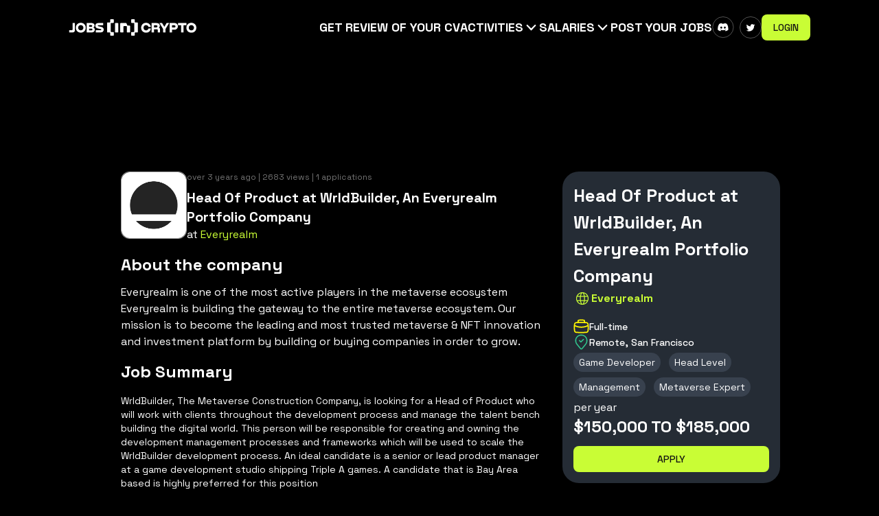

--- FILE ---
content_type: text/css; charset=UTF-8
request_url: https://beincrypto.com/jobs/build/_assets/tag-select-Q5JHLE6T.css
body_size: 51155
content:
:root,
.rs-theme-light {
  --rs-gray-50: #f7f7fa;
  --rs-gray-100: #f2f2f5;
  --rs-gray-200: #e5e5ea;
  --rs-gray-300: #d9d9d9;
  --rs-gray-400: #c5c6c7;
  --rs-gray-500: #a6a6a6;
  --rs-gray-600: #8e8e93;
  --rs-gray-700: #7a7a7a;
  --rs-gray-800: #575757;
  --rs-gray-900: #272c36;
  --rs-primary-50: #f2faff;
  --rs-primary-100: #cce9ff;
  --rs-primary-200: #a6d7ff;
  --rs-primary-300: #80c4ff;
  --rs-primary-400: #59afff;
  --rs-primary-500: #3498ff;
  --rs-primary-600: #2589f5;
  --rs-primary-700: #1675e0;
  --rs-primary-800: #0a5dc2;
  --rs-primary-900: #004299;
  --rs-red-50: #fff2f2;
  --rs-red-100: #fccfcf;
  --rs-red-200: #faa9a7;
  --rs-red-300: #fa8682;
  --rs-red-400: #f7635c;
  --rs-red-500: #f44336;
  --rs-red-600: #eb3626;
  --rs-red-700: #d62915;
  --rs-red-800: #b81c07;
  --rs-red-900: #8f1300;
  --rs-orange-50: #fff8f2;
  --rs-orange-100: #ffdfc2;
  --rs-orange-200: #fcc690;
  --rs-orange-300: #fcb160;
  --rs-orange-400: #fa9b2f;
  --rs-orange-500: #fa8900;
  --rs-orange-600: #f08800;
  --rs-orange-700: #db8000;
  --rs-orange-800: #bd7100;
  --rs-orange-900: #945b00;
  --rs-yellow-50: #fffaf2;
  --rs-yellow-100: #ffe9c2;
  --rs-yellow-200: #ffd991;
  --rs-yellow-300: #ffca61;
  --rs-yellow-400: #ffbe30;
  --rs-yellow-500: #ffb300;
  --rs-yellow-600: #f5af00;
  --rs-yellow-700: #e0a500;
  --rs-yellow-800: #c29100;
  --rs-yellow-900: #997500;
  --rs-green-50: #eeffed;
  --rs-green-100: #c8f0c7;
  --rs-green-200: #a5e0a4;
  --rs-green-300: #82cf82;
  --rs-green-400: #65bf67;
  --rs-green-500: #4caf50;
  --rs-green-600: #37ab3c;
  --rs-green-700: #22a12a;
  --rs-green-800: #0f9119;
  --rs-green-900: #007d0c;
  --rs-cyan-50: #f2ffff;
  --rs-cyan-100: #bcf4f7;
  --rs-cyan-200: #87e6ed;
  --rs-cyan-300: #57dae6;
  --rs-cyan-400: #2acadb;
  --rs-cyan-500: #00bcd4;
  --rs-cyan-600: #00b1cc;
  --rs-cyan-700: #00a0bd;
  --rs-cyan-800: #008aa6;
  --rs-cyan-900: #006e87;
  --rs-blue-50: #f0f9ff;
  --rs-blue-100: #c5e7fc;
  --rs-blue-200: #9bd4fa;
  --rs-blue-300: #72c0f7;
  --rs-blue-400: #49abf5;
  --rs-blue-500: #2196f3;
  --rs-blue-600: #1787e8;
  --rs-blue-700: #0d73d4;
  --rs-blue-800: #045cb5;
  --rs-blue-900: #00448c;
  --rs-violet-50: #f6f2ff;
  --rs-violet-100: #d5c9f0;
  --rs-violet-200: #b6a1e3;
  --rs-violet-300: #987bd4;
  --rs-violet-400: #805ac7;
  --rs-violet-500: #673ab7;
  --rs-violet-600: #5f2bb3;
  --rs-violet-700: #531ba8;
  --rs-violet-800: #470c99;
  --rs-violet-900: #390085;
  --rs-state-success: #4caf50;
  --rs-state-info: #2196f3;
  --rs-state-warning: #ffb300;
  --rs-state-error: #f44336;
  --rs-body: #fff;
  --rs-bg-success: #edfae1;
  --rs-bg-info: #e9f5fe;
  --rs-bg-warning: #fff9e6;
  --rs-bg-error: #fde9ef;
  --rs-text-link: #1675e0;
  --rs-text-link-hover: #0a5dc2;
  --rs-text-link-active: #004299;
  --rs-text-primary: #575757;
  --rs-text-secondary: #8e8e93;
  --rs-text-tertiary: #a6a6a6;
  --rs-text-heading: #272c36;
  --rs-text-inverse: #f7f7fa;
  --rs-text-heading-inverse: #fff;
  --rs-text-active: #1675e0;
  --rs-text-disabled: #c5c6c7;
  --rs-text-error: #f44336;
  --rs-border-primary: #e5e5ea;
  --rs-border-secondary: #f2f2f5;
  --rs-bg-card: #fff;
  --rs-bg-overlay: #fff;
  --rs-bg-well: #f7f7fa;
  --rs-bg-active: #3498ff;
  --rs-bg-backdrop: rgba(39, 44, 54, 0.3);
  --rs-state-hover-bg: #f2faff;
  --rs-color-focus-ring: rgba(52, 152, 255, 0.25);
  --rs-state-focus-shadow: 0 0 0 3px rgba(52, 152, 255, 0.25);
  --rs-state-focus-outline: 3px solid rgba(52, 152, 255, 0.25);
  --rs-shadow-overlay: 0 4px 4px rgba(0, 0, 0, 0.12), 0 0 10px rgba(0, 0, 0, 0.06);
  --rs-btn-default-bg: #f7f7fa;
  --rs-btn-default-text: #575757;
  --rs-btn-default-hover-bg: #e5e5ea;
  --rs-btn-default-active-bg: #d9d9d9;
  --rs-btn-default-active-text: #272c36;
  --rs-btn-default-disabled-bg: #f7f7fa;
  --rs-btn-default-disabled-text: #c5c6c7;
  --rs-btn-primary-bg: #3498ff;
  --rs-btn-primary-text: #fff;
  --rs-btn-primary-hover-bg: #2589f5;
  --rs-btn-primary-active-bg: #1675e0;
  --rs-btn-subtle-text: #8e8e93;
  --rs-btn-subtle-hover-bg: #e5e5ea;
  --rs-btn-subtle-hover-text: #575757;
  --rs-btn-subtle-active-bg: #e5e5ea;
  --rs-btn-subtle-active-text: #272c36;
  --rs-btn-subtle-disabled-text: #c5c6c7;
  --rs-btn-ghost-border: #1675e0;
  --rs-btn-ghost-text: #1675e0;
  --rs-btn-ghost-hover-border: #0a5dc2;
  --rs-btn-ghost-hover-text: #0a5dc2;
  --rs-btn-ghost-active-border: #004299;
  --rs-btn-ghost-active-text: #004299;
  --rs-btn-link-text: #1675e0;
  --rs-btn-link-hover-text: #0a5dc2;
  --rs-btn-link-active-text: #004299;
  --rs-iconbtn-addon: #f2f2f5;
  --rs-iconbtn-activated-addon: #d9d9d9;
  --rs-iconbtn-pressed-addon: #c5c6c7;
  --rs-iconbtn-primary-addon: #2589f5;
  --rs-iconbtn-primary-activated-addon: #1675e0;
  --rs-iconbtn-primary-pressed-addon: #0a5dc2;
  --rs-divider-border: #e5e5ea;
  --rs-loader-ring: rgba(247, 247, 250, 0.8);
  --rs-loader-rotor: #a6a6a6;
  --rs-loader-backdrop: rgba(255, 255, 255, 0.9);
  --rs-loader-ring-inverse: rgba(247, 247, 250, 0.3);
  --rs-loader-rotor-inverse: #fff;
  --rs-loader-backdrop-inverse: rgba(39, 44, 54, 0.83);
  --rs-message-success-header: var(--rs-text-heading);
  --rs-message-success-text: var(--rs-text-primary);
  --rs-message-success-icon: #4caf50;
  --rs-message-success-bg: #eeffed;
  --rs-message-info-header: var(--rs-text-heading);
  --rs-message-info-text: var(--rs-text-primary);
  --rs-message-info-icon: #2196f3;
  --rs-message-info-bg: #f0f9ff;
  --rs-message-warning-header: var(--rs-text-heading);
  --rs-message-warning-text: var(--rs-text-primary);
  --rs-message-warning-icon: #ffb300;
  --rs-message-warning-bg: #fffaf2;
  --rs-message-error-header: var(--rs-text-heading);
  --rs-message-error-text: var(--rs-text-primary);
  --rs-message-error-icon: #f44336;
  --rs-message-error-bg: #fff2f2;
  --rs-tooltip-bg: #272c36;
  --rs-tooltip-text: #fff;
  --rs-progress-bg: #e5e5ea;
  --rs-progress-bar: #3498ff;
  --rs-progress-bar-success: #4caf50;
  --rs-progress-bar-fail: #f44336;
  --rs-placeholder: #f2f2f5;
  --rs-placeholder-active: #e5e5ea;
  --rs-breadcrumb-item-active-text: #272c36;
  --rs-dropdown-divider: #e5e5ea;
  --rs-dropdown-item-bg-hover: rgba(204, 233, 255, 0.5);
  --rs-dropdown-item-bg-active: #f2faff;
  --rs-dropdown-item-text-active: #1675e0;
  --rs-dropdown-header-text: #a6a6a6;
  --rs-dropdown-shadow: 0 0 10px rgba(0, 0, 0, 0.06), 0 4px 4px rgba(0, 0, 0, 0.12);
  --rs-menuitem-active-bg: rgba(204, 233, 255, 0.5);
  --rs-menuitem-active-text: #1675e0;
  --rs-steps-border: #8e8e93;
  --rs-steps-state-finish: #3498ff;
  --rs-steps-border-state-finish: #3498ff;
  --rs-steps-state-wait: #8e8e93;
  --rs-steps-state-process: #3498ff;
  --rs-steps-state-error: #f44336;
  --rs-steps-border-state-error: #f44336;
  --rs-steps-icon-state-process: #3498ff;
  --rs-steps-icon-state-error: #f44336;
  --rs-navs-text: #8e8e93;
  --rs-navs-text-hover: #575757;
  --rs-navs-bg-hover: #e5e5ea;
  --rs-navs-text-active: #272c36;
  --rs-navs-bg-active: #e5e5ea;
  --rs-navs-tab-border: #d9d9d9;
  --rs-navs-subtle-border: #f7f7fa;
  --rs-navs-selected: #1675e0;
  --rs-navbar-default-bg: #f7f7fa;
  --rs-navbar-default-text: #575757;
  --rs-navbar-default-selected-text: #1675e0;
  --rs-navbar-default-hover-bg: #e5e5ea;
  --rs-navbar-default-hover-text: #575757;
  --rs-navbar-inverse-bg: #3498ff;
  --rs-navbar-inverse-text: #fff;
  --rs-navbar-inverse-selected-bg: #1675e0;
  --rs-navbar-inverse-hover-bg: #2589f5;
  --rs-navbar-inverse-hover-text: #fff;
  --rs-navbar-subtle-bg: #fff;
  --rs-navbar-subtle-text: #8e8e93;
  --rs-navbar-subtle-selected-text: #1675e0;
  --rs-navbar-subtle-hover-bg: #f7f7fa;
  --rs-navbar-subtle-hover-text: #575757;
  --rs-sidenav-default-bg: #f7f7fa;
  --rs-sidenav-default-text: #575757;
  --rs-sidenav-default-selected-text: #1675e0;
  --rs-sidenav-default-hover-bg: #e5e5ea;
  --rs-sidenav-default-hover-text: #575757;
  --rs-sidenav-default-footer-border: #e5e5ea;
  --rs-sidenav-inverse-bg: #3498ff;
  --rs-sidenav-inverse-text: #fff;
  --rs-sidenav-inverse-selected-bg: #1675e0;
  --rs-sidenav-inverse-hover-bg: #2589f5;
  --rs-sidenav-inverse-footer-border: #2589f5;
  --rs-sidenav-subtle-bg: #fff;
  --rs-sidenav-subtle-text: #8e8e93;
  --rs-sidenav-subtle-selected-text: #1675e0;
  --rs-sidenav-subtle-hover-bg: #f7f7fa;
  --rs-sidenav-subtle-hover-text: #575757;
  --rs-sidenav-subtle-footer-border: #e5e5ea;
  --rs-input-bg: #fff;
  --rs-input-focus-border: #3498ff;
  --rs-input-disabled-bg: #f7f7fa;
  --rs-listbox-option-hover-bg: rgba(204, 233, 255, 0.5);
  --rs-listbox-option-hover-text: #1675e0;
  --rs-listbox-option-selected-text: #1675e0;
  --rs-listbox-option-selected-bg: #f2faff;
  --rs-listbox-option-disabled-text: #c5c6c7;
  --rs-listbox-option-disabled-selected-text: #a6d7ff;
  --rs-checkbox-icon: #fff;
  --rs-checkbox-border: #d9d9d9;
  --rs-checkbox-checked-bg: #3498ff;
  --rs-checkbox-disabled-bg: #f7f7fa;
  --rs-radio-marker: #fff;
  --rs-radio-border: #d9d9d9;
  --rs-radio-checked-bg: #3498ff;
  --rs-radio-disabled-bg: #f7f7fa;
  --rs-radio-tile-border: #d9d9d9;
  --rs-radio-tile-bg: #fff;
  --rs-radio-tile-checked-color: #3498ff;
  --rs-radio-tile-checked-mark-color: #fff;
  --rs-radio-tile-checked-disabled-color: #cce9ff;
  --rs-radio-tile-icon-size: 32px;
  --rs-rate-symbol: #8e8e93;
  --rs-rate-symbol-checked: #ffb300;
  --rs-toggle-bg: #d9d9d9;
  --rs-toggle-thumb: #fff;
  --rs-toggle-loader-ring: rgba(247, 247, 250, 0.3);
  --rs-toggle-loader-rotor: #fff;
  --rs-toggle-hover-bg: #c5c6c7;
  --rs-toggle-disabled-bg: #f7f7fa;
  --rs-toggle-disabled-thumb: #fff;
  --rs-toggle-checked-bg: #3498ff;
  --rs-toggle-checked-thumb: #fff;
  --rs-toggle-checked-hover-bg: #2589f5;
  --rs-toggle-checked-disabled-bg: #cce9ff;
  --rs-toggle-checked-disabled-thumb: #fff;
  --rs-slider-bar: #f2f2f5;
  --rs-slider-hover-bar: #e5e5ea;
  --rs-slider-thumb-border: #3498ff;
  --rs-slider-thumb-bg: #fff;
  --rs-slider-thumb-hover-shadow: 0 0 0 8px rgba(52, 152, 255, 0.25);
  --rs-slider-progress: #3498ff;
  --rs-uploader-item-bg: #d9d9d9;
  --rs-uploader-item-hover-bg: #f7f7fa;
  --rs-uploader-overlay-bg: rgba(255, 255, 255, 0.8);
  --rs-uploader-dnd-bg: #fff;
  --rs-uploader-dnd-border: #e5e5ea;
  --rs-uploader-dnd-hover-border: #3498ff;
  --rs-avatar-bg: #d9d9d9;
  --rs-avatar-text: #fff;
  --rs-badge-bg: #f44336;
  --rs-badge-text: #fff;
  --rs-tag-bg: #f7f7fa;
  --rs-tag-close: #f44336;
  --rs-carousel-bg: #8e8e93;
  --rs-carousel-indicator: rgba(255, 255, 255, 0.4);
  --rs-carousel-indicator-hover: #fff;
  --rs-carousel-indicator-active: #3498ff;
  --rs-panel-shadow: 0 4px 4px rgba(0, 0, 0, 0.12), 0 0 10px rgba(0, 0, 0, 0.06);
  --rs-list-bg: #fff;
  --rs-list-border: #e5e5ea;
  --rs-list-hover-bg: #f2faff;
  --rs-list-placeholder-bg: rgba(242, 250, 255, 0.5);
  --rs-list-placeholder-border: #3498ff;
  --rs-timeline-indicator-bg: #d9d9d9;
  --rs-timeline-indicator-active-bg: #3498ff;
  --rs-table-shadow: rgba(9, 9, 9, 0.08);
  --rs-table-sort: #3498ff;
  --rs-table-resize: #3498ff;
  --rs-table-scrollbar-track: #e5e5ea;
  --rs-table-scrollbar-thumb: #575757;
  --rs-table-scrollbar-thumb-active: #272c36;
  --rs-table-scrollbar-vertical-track: rgba(229, 229, 234, 0.4);
  --rs-drawer-shadow: 0 4px 4px rgba(0, 0, 0, 0.12), 0 0 10px rgba(0, 0, 0, 0.06);
  --rs-modal-shadow: 0 4px 4px rgba(0, 0, 0, 0.12), 0 0 10px rgba(0, 0, 0, 0.06);
  --rs-form-errormessage-text: #f44336;
  --rs-form-errormessage-bg: #fff;
  --rs-form-errormessage-border: #e5e5ea;
  --rs-picker-value: #1675e0;
  --rs-picker-count-bg: #3498ff;
  --rs-picker-count-text: #fff;
  --rs-calendar-today-bg: #3498ff;
  --rs-calendar-today-text: #fff;
  --rs-calendar-range-bg: rgba(204, 233, 255, 0.5);
  --rs-calendar-time-unit-bg: #f7f7fa;
  --rs-calendar-date-selected-text: #fff;
  --rs-calendar-cell-selected-hover-bg: #1675e0;
  --rs-popover-shadow: 0 1px 8px rgba(0, 0, 0, 0.12);
}
.rs-theme-dark {
  --rs-gray-50: #e9ebf0;
  --rs-gray-100: #cbced4;
  --rs-gray-200: #a4a9b3;
  --rs-gray-300: #858b94;
  --rs-gray-400: #6a6f76;
  --rs-gray-500: #5c6066;
  --rs-gray-600: #3c3f43;
  --rs-gray-700: #292d33;
  --rs-gray-800: #1a1d24;
  --rs-gray-900: #0f131a;
  --rs-primary-50: #f2fcff;
  --rs-primary-100: #ccf3ff;
  --rs-primary-200: #a6e9ff;
  --rs-primary-300: #80ddff;
  --rs-primary-400: #59d0ff;
  --rs-primary-500: #34c3ff;
  --rs-primary-600: #25b3f5;
  --rs-primary-700: #169de0;
  --rs-primary-800: #0a81c2;
  --rs-primary-900: #006199;
  --rs-red-50: #ffeded;
  --rs-red-100: #fccaca;
  --rs-red-200: #faa9a7;
  --rs-red-300: #f58884;
  --rs-red-400: #f26a63;
  --rs-red-500: #f04f43;
  --rs-red-600: #e63f30;
  --rs-red-700: #d12f1d;
  --rs-red-800: #b3200c;
  --rs-red-900: #8a1200;
  --rs-orange-50: #fff9f2;
  --rs-orange-100: #ffe2c2;
  --rs-orange-200: #ffce91;
  --rs-orange-300: #ffba61;
  --rs-orange-400: #ffa930;
  --rs-orange-500: #ff9800;
  --rs-orange-600: #f59700;
  --rs-orange-700: #e08e00;
  --rs-orange-800: #c27e00;
  --rs-orange-900: #996600;
  --rs-yellow-50: #fff9f0;
  --rs-yellow-100: #ffedd1;
  --rs-yellow-200: #ffe2b3;
  --rs-yellow-300: #ffd894;
  --rs-yellow-400: #ffcf75;
  --rs-yellow-500: #ffc757;
  --rs-yellow-600: #f5bb3d;
  --rs-yellow-700: #e0a824;
  --rs-yellow-800: #c28f0e;
  --rs-yellow-900: #997000;
  --rs-green-50: #f3fff2;
  --rs-green-100: #cff0ce;
  --rs-green-200: #aee0ad;
  --rs-green-300: #8ccf8c;
  --rs-green-400: #71bf72;
  --rs-green-500: #58b15b;
  --rs-green-600: #3fab45;
  --rs-green-700: #27a12f;
  --rs-green-800: #10911b;
  --rs-green-900: #007d0c;
  --rs-cyan-50: #f2ffff;
  --rs-cyan-100: #bcf4f7;
  --rs-cyan-200: #87e6ed;
  --rs-cyan-300: #57dae6;
  --rs-cyan-400: #2acadb;
  --rs-cyan-500: #00bcd4;
  --rs-cyan-600: #00b1cc;
  --rs-cyan-700: #00a0bd;
  --rs-cyan-800: #008aa6;
  --rs-cyan-900: #006e87;
  --rs-blue-50: #edf9ff;
  --rs-blue-100: #c0e8fc;
  --rs-blue-200: #93d6fa;
  --rs-blue-300: #67c1f5;
  --rs-blue-400: #3dadf2;
  --rs-blue-500: #1499ef;
  --rs-blue-600: #0e8ce6;
  --rs-blue-700: #087ad1;
  --rs-blue-800: #0464b3;
  --rs-blue-900: #00498a;
  --rs-violet-50: #f6f2ff;
  --rs-violet-100: #d5c9f0;
  --rs-violet-200: #b6a1e3;
  --rs-violet-300: #987bd4;
  --rs-violet-400: #805ac7;
  --rs-violet-500: #673ab7;
  --rs-violet-600: #5f2bb3;
  --rs-violet-700: #531ba8;
  --rs-violet-800: #470c99;
  --rs-violet-900: #390085;
  --rs-state-success: #58b15b;
  --rs-state-info: #1499ef;
  --rs-state-warning: #ffc757;
  --rs-state-error: #f04f43;
  --rs-body: #0f131a;
  --rs-text-link: #34c3ff;
  --rs-text-link-hover: #59d0ff;
  --rs-text-link-active: #80ddff;
  --rs-text-primary: #e9ebf0;
  --rs-text-secondary: #a4a9b3;
  --rs-text-tertiary: #858b94;
  --rs-text-heading: #fff;
  --rs-text-inverse: #1a1d24;
  --rs-text-heading-inverse: #0f131a;
  --rs-text-active: #34c3ff;
  --rs-text-disabled: #5c6066;
  --rs-border-primary: #3c3f43;
  --rs-border-secondary: #292d33;
  --rs-bg-card: #1a1d24;
  --rs-bg-overlay: #292d33;
  --rs-bg-well: #0f131a;
  --rs-bg-active: #169de0;
  --rs-bg-backdrop: rgba(15, 19, 26, 0.8);
  --rs-state-hover-bg: #3c3f43;
  --rs-color-focus-ring: 0 0 0 3px rgba(52, 195, 255, 0.25);
  --rs-state-focus-shadow: 0 0 0 3px rgba(52, 195, 255, 0.25);
  --rs-state-focus-outline: 3px solid rgba(52, 195, 255, 0.25);
  --rs-shadow-overlay: 0 4px 4px rgba(0, 0, 0, 0.12), 0 0 10px rgba(0, 0, 0, 0.06);
  --rs-btn-default-bg: #3c3f43;
  --rs-btn-default-text: #e9ebf0;
  --rs-btn-default-hover-bg: #5c6066;
  --rs-btn-default-active-bg: #858b94;
  --rs-btn-default-active-text: #fff;
  --rs-btn-default-disabled-bg: #3c3f43;
  --rs-btn-default-disabled-text: #6a6f76;
  --rs-btn-primary-bg: #169de0;
  --rs-btn-primary-text: #fff;
  --rs-btn-primary-hover-bg: #25b3f5;
  --rs-btn-primary-active-bg: #59d0ff;
  --rs-btn-subtle-text: #a4a9b3;
  --rs-btn-subtle-hover-bg: #5c6066;
  --rs-btn-subtle-hover-text: #e9ebf0;
  --rs-btn-subtle-active-bg: #6a6f76;
  --rs-btn-subtle-active-text: #fff;
  --rs-btn-subtle-disabled-text: #5c6066;
  --rs-btn-ghost-border: #34c3ff;
  --rs-btn-ghost-text: #34c3ff;
  --rs-btn-ghost-hover-border: #59d0ff;
  --rs-btn-ghost-hover-text: #59d0ff;
  --rs-btn-ghost-active-border: #a6e9ff;
  --rs-btn-ghost-active-text: #a6e9ff;
  --rs-btn-link-text: #34c3ff;
  --rs-btn-link-hover-text: #59d0ff;
  --rs-btn-link-active-text: #a6e9ff;
  --rs-iconbtn-addon: #5c6066;
  --rs-iconbtn-activated-addon: #6a6f76;
  --rs-iconbtn-pressed-addon: #a4a9b3;
  --rs-iconbtn-primary-addon: #25b3f5;
  --rs-iconbtn-primary-activated-addon: #34c3ff;
  --rs-iconbtn-primary-pressed-addon: #59d0ff;
  --rs-divider-border: #3c3f43;
  --rs-loader-ring: rgba(233, 235, 240, 0.3);
  --rs-loader-rotor: #fff;
  --rs-loader-backdrop: rgba(15, 19, 26, 0.83);
  --rs-loader-ring-inverse: rgba(233, 235, 240, 0.8);
  --rs-loader-rotor-inverse: #5c6066;
  --rs-loader-backdrop-inverse: rgba(255, 255, 255, 0.9);
  --rs-message-success-header: #fff;
  --rs-message-success-text: #fff;
  --rs-message-success-icon: #fff;
  --rs-message-success-bg: #4caf50;
  --rs-message-info-header: #fff;
  --rs-message-info-text: #fff;
  --rs-message-info-icon: #fff;
  --rs-message-info-bg: #2196f3;
  --rs-message-warning-header: #0f131a;
  --rs-message-warning-text: #0f131a;
  --rs-message-warning-icon: #0f131a;
  --rs-message-warning-bg: #ffb300;
  --rs-message-error-header: #fff;
  --rs-message-error-text: #fff;
  --rs-message-error-icon: #fff;
  --rs-message-error-bg: #f44336;
  --rs-tooltip-bg: #5c6066;
  --rs-tooltip-text: #fff;
  --rs-progress-bg: #292d33;
  --rs-progress-bar: #34c3ff;
  --rs-progress-bar-success: #4caf50;
  --rs-progress-bar-fail: #f44336;
  --rs-placeholder: #3c3f43;
  --rs-placeholder-active: #484c50;
  --rs-breadcrumb-item-active-text: #fff;
  --rs-dropdown-divider: #3c3f43;
  --rs-dropdown-item-bg-hover: #3c3f43;
  --rs-dropdown-item-bg-active: rgba(0, 97, 153, 0.2);
  --rs-dropdown-item-text-active: #34c3ff;
  --rs-dropdown-header-text: #5c6066;
  --rs-dropdown-shadow: 0 0 10px 1px rgba(0, 0, 0, 0.2), 0 4px 4px 3px rgba(0, 0, 0, 0.24);
  --rs-menuitem-active-bg: #3c3f43;
  --rs-menuitem-active-text: currentColor;
  --rs-steps-border: #a4a9b3;
  --rs-steps-state-finish: #34c3ff;
  --rs-steps-border-state-finish: #34c3ff;
  --rs-steps-state-wait: #a4a9b3;
  --rs-steps-state-process: #169de0;
  --rs-steps-state-error: #f44336;
  --rs-steps-border-state-error: #f44336;
  --rs-steps-icon-state-process: #34c3ff;
  --rs-steps-icon-state-error: #f44336;
  --rs-navs-text: #a4a9b3;
  --rs-navs-text-hover: #cbced4;
  --rs-navs-bg-hover: #6a6f76;
  --rs-navs-text-active: #fff;
  --rs-navs-bg-active: #6a6f76;
  --rs-navs-tab-border: #3c3f43;
  --rs-navs-subtle-border: #3c3f43;
  --rs-navs-selected: #34c3ff;
  --rs-navbar-default-bg: #1a1d24;
  --rs-navbar-default-text: #a4a9b3;
  --rs-navbar-default-selected-text: #34c3ff;
  --rs-navbar-default-hover-bg: #292d33;
  --rs-navbar-default-hover-text: #e9ebf0;
  --rs-navbar-inverse-bg: #169de0;
  --rs-navbar-inverse-text: #fff;
  --rs-navbar-inverse-selected-bg: #59d0ff;
  --rs-navbar-inverse-hover-bg: #25b3f5;
  --rs-navbar-inverse-hover-text: #fff;
  --rs-navbar-subtle-bg: transparent;
  --rs-navbar-subtle-text: #a4a9b3;
  --rs-navbar-subtle-selected-text: #34c3ff;
  --rs-navbar-subtle-hover-bg: #292d33;
  --rs-navbar-subtle-hover-text: #e9ebf0;
  --rs-sidenav-default-bg: #1a1d24;
  --rs-sidenav-default-text: #a4a9b3;
  --rs-sidenav-default-selected-text: #34c3ff;
  --rs-sidenav-default-hover-bg: #292d33;
  --rs-sidenav-default-hover-text: #e9ebf0;
  --rs-sidenav-default-footer-border: #3c3f43;
  --rs-sidenav-inverse-bg: #169de0;
  --rs-sidenav-inverse-text: #fff;
  --rs-sidenav-inverse-selected-bg: #59d0ff;
  --rs-sidenav-inverse-hover-bg: #25b3f5;
  --rs-sidenav-inverse-footer-border: #25b3f5;
  --rs-sidenav-subtle-bg: transparent;
  --rs-sidenav-subtle-text: #a4a9b3;
  --rs-sidenav-subtle-selected-text: #34c3ff;
  --rs-sidenav-subtle-hover-bg: #292d33;
  --rs-sidenav-subtle-hover-text: #e9ebf0;
  --rs-sidenav-subtle-footer-border: #3c3f43;
  --rs-input-bg: #1a1d24;
  --rs-input-focus-border: #34c3ff;
  --rs-input-disabled-bg: #292d33;
  --rs-listbox-option-hover-bg: #3c3f43;
  --rs-listbox-option-hover-text: currentColor;
  --rs-listbox-option-selected-text: #34c3ff;
  --rs-listbox-option-selected-bg: rgba(0, 97, 153, 0.2);
  --rs-listbox-option-disabled-text: #5c6066;
  --rs-listbox-option-disabled-selected-text: #a6e9ff;
  --rs-checkbox-icon: #1a1d24;
  --rs-checkbox-border: #6a6f76;
  --rs-checkbox-checked-bg: #34c3ff;
  --rs-checkbox-disabled-bg: #5c6066;
  --rs-radio-marker: #1a1d24;
  --rs-radio-border: #6a6f76;
  --rs-radio-checked-bg: #34c3ff;
  --rs-radio-disabled-bg: #5c6066;
  --rs-radio-tile-border: #858b94;
  --rs-radio-tile-bg: #fff;
  --rs-radio-tile-checked-color: #34c3ff;
  --rs-radio-tile-checked-mark-color: #1a1d24;
  --rs-radio-tile-checked-disabled-color: #006199;
  --rs-rate-symbol: #3c3f43;
  --rs-rate-symbol-checked: #ffb300;
  --rs-toggle-bg: #6a6f76;
  --rs-toggle-thumb: #fff;
  --rs-toggle-hover-bg: #858b94;
  --rs-toggle-disabled-bg: #3c3f43;
  --rs-toggle-disabled-thumb: #5c6066;
  --rs-toggle-checked-bg: #169de0;
  --rs-toggle-checked-thumb: #fff;
  --rs-toggle-checked-hover-bg: #25b3f5;
  --rs-toggle-checked-disabled-bg: #006199;
  --rs-toggle-checked-disabled-thumb: #858b94;
  --rs-slider-bar: #3c3f43;
  --rs-slider-hover-bar: #3c3f43;
  --rs-slider-thumb-border: #34c3ff;
  --rs-slider-thumb-bg: #292d33;
  --rs-slider-thumb-hover-shadow: 0 0 0 8px rgba(52, 195, 255, 0.25);
  --rs-slider-progress: #34c3ff;
  --rs-uploader-item-bg: #858b94;
  --rs-uploader-item-hover-bg: #3c3f43;
  --rs-uploader-overlay-bg: rgba(60, 63, 67, 0.8);
  --rs-uploader-dnd-bg: #292d33;
  --rs-uploader-dnd-border: #a4a9b3;
  --rs-uploader-dnd-hover-border: #34c3ff;
  --rs-avatar-bg: #6a6f76;
  --rs-avatar-text: #fff;
  --rs-badge-bg: #f44336;
  --rs-badge-text: #fff;
  --rs-tag-bg: #3c3f43;
  --rs-tag-close: #f44336;
  --rs-carousel-bg: #3c3f43;
  --rs-carousel-indicator: rgba(255, 255, 255, 0.4);
  --rs-carousel-indicator-hover: #fff;
  --rs-carousel-indicator-active: #34c3ff;
  --rs-panel-shadow: 0 4px 4px rgba(0, 0, 0, 0.12), 0 0 10px rgba(0, 0, 0, 0.06);
  --rs-list-bg: #0f131a;
  --rs-list-border: #292d33;
  --rs-list-hover-bg: #3c3f43;
  --rs-list-placeholder-bg: rgba(0, 97, 153, 0.2);
  --rs-list-placeholder-border: #34c3ff;
  --rs-timeline-indicator-bg: #5c6066;
  --rs-timeline-indicator-active-bg: #34c3ff;
  --rs-table-shadow: rgba(9, 9, 9, 0.99);
  --rs-table-sort: #34c3ff;
  --rs-table-resize: #34c3ff;
  --rs-table-scrollbar-track: #292d33;
  --rs-table-scrollbar-thumb: #a4a9b3;
  --rs-table-scrollbar-thumb-active: #cbced4;
  --rs-table-scrollbar-vertical-track: #292d33;
  --rs-drawer-shadow: 0 4px 4px rgba(0, 0, 0, 0.12), 0 0 10px rgba(0, 0, 0, 0.06);
  --rs-modal-shadow: 0 4px 4px rgba(0, 0, 0, 0.12), 0 0 10px rgba(0, 0, 0, 0.06);
  --rs-form-errormessage-text: #fff;
  --rs-form-errormessage-bg: #f44336;
  --rs-form-errormessage-border: #f44336;
  --rs-picker-value: #34c3ff;
  --rs-picker-count-bg: #169de0;
  --rs-picker-count-text: #fff;
  --rs-calendar-today-bg: #169de0;
  --rs-calendar-today-text: #fff;
  --rs-calendar-range-bg: rgba(0, 97, 153, 0.5);
  --rs-calendar-time-unit-bg: #3c3f43;
  --rs-calendar-date-selected-text: #fff;
  --rs-calendar-cell-selected-hover-bg: #1675e0;
  --rs-popover-shadow: 0 4px 6px rgba(0, 0, 0, 0.3);
}
.rs-theme-high-contrast {
  --rs-gray-50: #e9ebf0;
  --rs-gray-100: #cbced4;
  --rs-gray-200: #a4a9b3;
  --rs-gray-300: #858b94;
  --rs-gray-400: #6a6f76;
  --rs-gray-500: #5c6066;
  --rs-gray-600: #3c3f43;
  --rs-gray-700: #292d33;
  --rs-gray-800: #1a1d24;
  --rs-gray-900: #0f131a;
  --rs-primary-50: #fffef2;
  --rs-primary-100: #fffbc2;
  --rs-primary-200: #fffa91;
  --rs-primary-300: #fffa61;
  --rs-primary-400: #fffc30;
  --rs-primary-500: #ffff00;
  --rs-primary-600: #f1f500;
  --rs-primary-700: #d9e000;
  --rs-primary-800: #b8c200;
  --rs-primary-900: #8f9900;
  --rs-red-50: #fff2f5;
  --rs-red-100: #f2c2cd;
  --rs-red-200: #e691a3;
  --rs-red-300: #d6637a;
  --rs-red-400: #c93a55;
  --rs-red-500: #bd1732;
  --rs-red-600: #b51029;
  --rs-red-700: #a60a1f;
  --rs-red-800: #8f0414;
  --rs-red-900: #70000b;
  --rs-orange-50: #fff9f2;
  --rs-orange-100: #ffe2c2;
  --rs-orange-200: #ffce91;
  --rs-orange-300: #ffba61;
  --rs-orange-400: #ffa930;
  --rs-orange-500: #ff9800;
  --rs-orange-600: #f59700;
  --rs-orange-700: #e08e00;
  --rs-orange-800: #c27e00;
  --rs-orange-900: #996600;
  --rs-yellow-50: #fff9f0;
  --rs-yellow-100: #ffedd1;
  --rs-yellow-200: #ffe2b3;
  --rs-yellow-300: #ffd894;
  --rs-yellow-400: #ffcf75;
  --rs-yellow-500: #ffc757;
  --rs-yellow-600: #f5bb3d;
  --rs-yellow-700: #e0a824;
  --rs-yellow-800: #c28f0e;
  --rs-yellow-900: #997000;
  --rs-green-50: #f2fff5;
  --rs-green-100: #b3e6bd;
  --rs-green-200: #7ccc8e;
  --rs-green-300: #50b567;
  --rs-green-400: #2a9c46;
  --rs-green-500: #0d822c;
  --rs-green-600: #09802b;
  --rs-green-700: #057a28;
  --rs-green-800: #017325;
  --rs-green-900: #006923;
  --rs-cyan-50: #f2ffff;
  --rs-cyan-100: #bcf4f7;
  --rs-cyan-200: #87e6ed;
  --rs-cyan-300: #57dae6;
  --rs-cyan-400: #2acadb;
  --rs-cyan-500: #00bcd4;
  --rs-cyan-600: #00b1cc;
  --rs-cyan-700: #00a0bd;
  --rs-cyan-800: #008aa6;
  --rs-cyan-900: #006e87;
  --rs-blue-50: #edf9ff;
  --rs-blue-100: #c0e8fc;
  --rs-blue-200: #93d6fa;
  --rs-blue-300: #67c1f5;
  --rs-blue-400: #3dadf2;
  --rs-blue-500: #1499ef;
  --rs-blue-600: #0e8ce6;
  --rs-blue-700: #087ad1;
  --rs-blue-800: #0464b3;
  --rs-blue-900: #00498a;
  --rs-violet-50: #f6f2ff;
  --rs-violet-100: #d5c9f0;
  --rs-violet-200: #b6a1e3;
  --rs-violet-300: #987bd4;
  --rs-violet-400: #805ac7;
  --rs-violet-500: #673ab7;
  --rs-violet-600: #5f2bb3;
  --rs-violet-700: #531ba8;
  --rs-violet-800: #470c99;
  --rs-violet-900: #390085;
  --rs-state-success: #0d822c;
  --rs-state-info: #1499ef;
  --rs-state-warning: #ffc757;
  --rs-state-error: #bd1732;
  --rs-body: #0f131a;
  --rs-text-link: #ffff00;
  --rs-text-link-hover: #fffc30;
  --rs-text-link-active: #fffa61;
  --rs-text-primary: #e9ebf0;
  --rs-text-secondary: #a4a9b3;
  --rs-text-tertiary: #858b94;
  --rs-text-heading: #fff;
  --rs-text-inverse: #1a1d24;
  --rs-text-heading-inverse: #0f131a;
  --rs-text-active: #ffff00;
  --rs-text-disabled: #5c6066;
  --rs-border-primary: #cbced4;
  --rs-border-secondary: #292d33;
  --rs-bg-card: #1a1d24;
  --rs-bg-overlay: #1a1d24;
  --rs-bg-well: #0f131a;
  --rs-bg-active: #ffff00;
  --rs-bg-backdrop: rgba(15, 19, 26, 0.8);
  --rs-state-hover-bg: #3c3f43;
  --rs-color-focus-ring: #fff;
  --rs-state-focus-shadow: 0 0 0 3px #0f131a, 0 0 0 5px #fff;
  --rs-state-focus-shadow-slim: 0 0 0 2px #fff;
  --rs-state-focus-outline: 3px solid rgba(255, 255, 0, 0.25);
  --rs-shadow-overlay: 0 4px 4px rgba(0, 0, 0, 0.12), 0 0 10px rgba(0, 0, 0, 0.06);
  --rs-btn-default-bg: transparent;
  --rs-btn-default-text: #ffff00;
  --rs-btn-default-border: 1px solid #ffff00;
  --rs-btn-default-hover-bg: transparent;
  --rs-btn-default-hover-text: #fffc30;
  --rs-btn-default-active-bg: transparent;
  --rs-btn-default-active-text: #fffa91;
  --rs-btn-default-disabled-bg: transparent;
  --rs-btn-default-disabled-text: #ffff00;
  --rs-btn-primary-bg: #ffff00;
  --rs-btn-primary-text: #0f131a;
  --rs-btn-primary-hover-bg: #fffc30;
  --rs-btn-primary-active-bg: #fffa91;
  --rs-btn-subtle-text: #ffff00;
  --rs-btn-subtle-hover-bg: transparent;
  --rs-btn-subtle-hover-text: #fffc30;
  --rs-btn-subtle-active-bg: transparent;
  --rs-btn-subtle-active-text: #fffa91;
  --rs-btn-subtle-disabled-text: #5c6066;
  --rs-btn-ghost-border: #ffff00;
  --rs-btn-ghost-text: #ffff00;
  --rs-btn-ghost-hover-border: #fffc30;
  --rs-btn-ghost-hover-text: #fffc30;
  --rs-btn-ghost-active-border: #fffa91;
  --rs-btn-ghost-active-text: #fffa91;
  --rs-btn-link-text: #ffff00;
  --rs-btn-link-hover-text: #fffc30;
  --rs-btn-link-active-text: #fffa91;
  --rs-iconbtn-addon: transparent;
  --rs-iconbtn-activated-addon: transparent;
  --rs-iconbtn-pressed-addon: transparent;
  --rs-iconbtn-primary-addon: #fffc30;
  --rs-iconbtn-primary-activated-addon: #fffa61;
  --rs-iconbtn-primary-pressed-addon: #fffbc2;
  --rs-divider-border: #3c3f43;
  --rs-loader-ring: rgba(233, 235, 240, 0.3);
  --rs-loader-rotor: #fff;
  --rs-loader-backdrop: rgba(15, 19, 26, 0.83);
  --rs-loader-ring-inverse: rgba(233, 235, 240, 0.8);
  --rs-loader-rotor-inverse: #5c6066;
  --rs-loader-backdrop-inverse: rgba(255, 255, 255, 0.9);
  --rs-message-success-header: #fff;
  --rs-message-success-text: #fff;
  --rs-message-success-icon: #fff;
  --rs-message-success-bg: #007d0c;
  --rs-message-success-border: #82cf82;
  --rs-message-info-header: #fff;
  --rs-message-info-text: #fff;
  --rs-message-info-icon: #fff;
  --rs-message-info-bg: #00448c;
  --rs-message-info-border: #2196f3;
  --rs-message-warning-header: #fff;
  --rs-message-warning-text: #fff;
  --rs-message-warning-icon: #fff;
  --rs-message-warning-bg: #997500;
  --rs-message-warning-border: #ffb300;
  --rs-message-error-header: #fff;
  --rs-message-error-text: #fff;
  --rs-message-error-icon: #fff;
  --rs-message-error-bg: #8f1300;
  --rs-message-error-border: #fa8682;
  --rs-tooltip-bg: #1a1d24;
  --rs-tooltip-text: #fff;
  --rs-progress-bg: #292d33;
  --rs-progress-bar: #ffff00;
  --rs-progress-bar-success: #4caf50;
  --rs-progress-bar-fail: #f44336;
  --rs-placeholder: #3c3f43;
  --rs-placeholder-active: #484c50;
  --rs-breadcrumb-item-active-text: #fff;
  --rs-dropdown-divider: #3c3f43;
  --rs-dropdown-item-bg-hover: #3c3f43;
  --rs-dropdown-item-bg-active: rgba(143, 153, 0, 0.2);
  --rs-dropdown-item-text-active: #ffff00;
  --rs-dropdown-header-text: #5c6066;
  --rs-dropdown-shadow: 0 0 10px 1px rgba(0, 0, 0, 0.2), 0 4px 4px 3px rgba(0, 0, 0, 0.24);
  --rs-menuitem-active-bg: transparent;
  --rs-menuitem-active-text: #ffff00;
  --rs-steps-border: #a4a9b3;
  --rs-steps-state-finish: #ffff00;
  --rs-steps-border-state-finish: #ffff00;
  --rs-steps-state-wait: #a4a9b3;
  --rs-steps-state-process: #d9e000;
  --rs-steps-state-error: #f44336;
  --rs-steps-border-state-error: #f44336;
  --rs-steps-icon-state-process: #ffff00;
  --rs-steps-icon-state-error: #f44336;
  --rs-navs-text: #a4a9b3;
  --rs-navs-text-hover: #ffff00;
  --rs-navs-bg-hover: transparent;
  --rs-navs-text-active: #ffff00;
  --rs-navs-bg-active: #6a6f76;
  --rs-navs-tab-border: #3c3f43;
  --rs-navs-subtle-border: #3c3f43;
  --rs-navs-selected: #ffff00;
  --rs-navbar-default-bg: #1a1d24;
  --rs-navbar-default-text: #e9ebf0;
  --rs-navbar-default-selected-text: #ffff00;
  --rs-navbar-default-hover-bg: transparent;
  --rs-navbar-default-hover-text: #ffff00;
  --rs-navbar-inverse-bg: #1a1d24;
  --rs-navbar-inverse-text: #e9ebf0;
  --rs-navbar-inverse-selected-bg: transparent;
  --rs-navbar-inverse-selected-text: #ffff00;
  --rs-navbar-inverse-hover-bg: transparent;
  --rs-navbar-inverse-hover-text: #ffff00;
  --rs-navbar-subtle-bg: #1a1d24;
  --rs-navbar-subtle-text: #e9ebf0;
  --rs-navbar-subtle-selected-text: #ffff00;
  --rs-navbar-subtle-hover-bg: transparent;
  --rs-navbar-subtle-hover-text: #ffff00;
  --rs-sidenav-default-bg: #1a1d24;
  --rs-sidenav-default-text: #e9ebf0;
  --rs-sidenav-default-selected-text: #ffff00;
  --rs-sidenav-default-hover-bg: transparent;
  --rs-sidenav-default-hover-text: #ffff00;
  --rs-sidenav-default-footer-border: #e9ebf0;
  --rs-sidenav-inverse-bg: #1a1d24;
  --rs-sidenav-inverse-text: #e9ebf0;
  --rs-sidenav-inverse-selected-bg: transparent;
  --rs-sidenav-inverse-selected-text: #ffff00;
  --rs-sidenav-inverse-hover-bg: transparent;
  --rs-sidenav-inverse-footer-border: #e9ebf0;
  --rs-sidenav-subtle-bg: #1a1d24;
  --rs-sidenav-subtle-text: #e9ebf0;
  --rs-sidenav-subtle-selected-text: #ffff00;
  --rs-sidenav-subtle-hover-bg: transparent;
  --rs-sidenav-subtle-hover-text: #ffff00;
  --rs-sidenav-subtle-footer-border: #e9ebf0;
  --rs-input-bg: #1a1d24;
  --rs-input-focus-border: #ffff00;
  --rs-input-disabled-bg: #292d33;
  --rs-listbox-option-hover-bg: transparent;
  --rs-listbox-option-hover-text: #ffff00;
  --rs-listbox-option-selected-text: #ffff00;
  --rs-listbox-option-selected-bg: transparent;
  --rs-listbox-option-disabled-text: #5c6066;
  --rs-listbox-option-disabled-selected-text: #fffa91;
  --rs-checkbox-icon: #1a1d24;
  --rs-checkbox-border: #cbced4;
  --rs-checkbox-checked-bg: #ffff00;
  --rs-checkbox-disabled-bg: #5c6066;
  --rs-radio-marker: #1a1d24;
  --rs-radio-border: #cbced4;
  --rs-radio-checked-bg: #ffff00;
  --rs-radio-disabled-bg: #5c6066;
  --rs-radio-tile-border: #858b94;
  --rs-radio-tile-bg: #fff;
  --rs-radio-tile-checked-color: #ffff00;
  --rs-radio-tile-checked-mark-color: #1a1d24;
  --rs-radio-tile-checked-disabled-color: #8f9900;
  --rs-rate-symbol: #cbced4;
  --rs-rate-symbol-checked: #ffff00;
  --rs-toggle-bg: #1a1d24;
  --rs-toggle-thumb: #cbced4;
  --rs-toggle-hover-bg: #1a1d24;
  --rs-toggle-disabled-bg: #1a1d24;
  --rs-toggle-disabled-thumb: #858b94;
  --rs-toggle-checked-bg: #ffff00;
  --rs-toggle-checked-thumb: #1a1d24;
  --rs-toggle-checked-hover-bg: #fffc30;
  --rs-toggle-checked-disabled-bg: #8f9900;
  --rs-toggle-checked-disabled-thumb: #1a1d24;
  --rs-slider-bar: #3c3f43;
  --rs-slider-hover-bar: #3c3f43;
  --rs-slider-thumb-border: #ffff00;
  --rs-slider-thumb-bg: #292d33;
  --rs-slider-thumb-hover-shadow: 0 0 0 8px rgba(255, 255, 0, 0.25);
  --rs-slider-progress: #ffff00;
  --rs-uploader-item-bg: #858b94;
  --rs-uploader-item-hover-bg: #1a1d24;
  --rs-uploader-item-hover-text: #ffff00;
  --rs-uploader-overlay-bg: rgba(60, 63, 67, 0.8);
  --rs-uploader-dnd-bg: #292d33;
  --rs-uploader-dnd-border: #a4a9b3;
  --rs-uploader-dnd-hover-border: #ffff00;
  --rs-avatar-bg: #6a6f76;
  --rs-avatar-text: #fff;
  --rs-badge-bg: #f44336;
  --rs-badge-text: #fff;
  --rs-tag-bg: #3c3f43;
  --rs-tag-close: #f44336;
  --rs-carousel-bg: #3c3f43;
  --rs-carousel-indicator: rgba(255, 255, 255, 0.4);
  --rs-carousel-indicator-hover: #fff;
  --rs-carousel-indicator-active: #ffff00;
  --rs-panel-shadow: 0 4px 4px rgba(0, 0, 0, 0.12), 0 0 10px rgba(0, 0, 0, 0.06);
  --rs-pagination-item-text: #e9ebf0;
  --rs-pagination-item-current-text: #ffff00;
  --rs-list-bg: transparent;
  --rs-list-border: #292d33;
  --rs-list-hover-bg: #3c3f43;
  --rs-list-placeholder-bg: rgba(143, 153, 0, 0.2);
  --rs-list-placeholder-border: #ffff00;
  --rs-timeline-indicator-bg: #5c6066;
  --rs-timeline-indicator-active-bg: #ffff00;
  --rs-table-shadow: rgba(9, 9, 9, 0.99);
  --rs-table-sort: #ffff00;
  --rs-table-resize: #ffff00;
  --rs-table-scrollbar-track: #292d33;
  --rs-table-scrollbar-thumb: #a4a9b3;
  --rs-table-scrollbar-thumb-active: #cbced4;
  --rs-table-scrollbar-vertical-track: #292d33;
  --rs-drawer-bg: #292d33;
  --rs-drawer-shadow: 0 4px 4px rgba(0, 0, 0, 0.12), 0 0 10px rgba(0, 0, 0, 0.06);
  --rs-modal-shadow: 0 4px 4px rgba(0, 0, 0, 0.12), 0 0 10px rgba(0, 0, 0, 0.06);
  --rs-modal-border: 1px solid #cbced4;
  --rs-form-errormessage-text: #fff;
  --rs-form-errormessage-bg: #f44336;
  --rs-form-errormessage-border: #f44336;
  --rs-picker-value: #ffff00;
  --rs-picker-count-bg: #ffff00;
  --rs-picker-count-text: #0f131a;
  --rs-calendar-today-bg: #ffff00;
  --rs-calendar-today-text: #0f131a;
  --rs-calendar-range-bg: rgba(143, 153, 0, 0.5);
  --rs-calendar-time-unit-bg: #0f131a;
  --rs-calendar-date-selected-text: #0f131a;
  --rs-calendar-cell-selected-hover-bg: #e9ebf0;
  --rs-popover-shadow: 0 4px 6px rgba(0, 0, 0, 0.3);
}
/* stylelint-disable */
* {
  -webkit-box-sizing: border-box;
  box-sizing: border-box;
}
*::before,
*::after {
  -webkit-box-sizing: border-box;
  box-sizing: border-box;
}
body {
  margin: 0;
  -webkit-font-smoothing: antialiased;
  -moz-osx-font-smoothing: grayscale;
}

@-webkit-keyframes slideInLeft {
  from {
    opacity: 0;
    -webkit-transform: translate3d(-100%, 0, 0);
    transform: translate3d(-100%, 0, 0);
  }
  to {
    opacity: 1;
    -webkit-transform: none;
    transform: none;
  }
}
@keyframes slideInLeft {
  from {
    opacity: 0;
    -webkit-transform: translate3d(-100%, 0, 0);
    transform: translate3d(-100%, 0, 0);
  }
  to {
    opacity: 1;
    -webkit-transform: none;
    transform: none;
  }
}
@-webkit-keyframes slideOutLeft {
  from {
    opacity: 1;
    -webkit-transform: none;
    transform: none;
  }
  to {
    opacity: 0;
    -webkit-transform: translate3d(-100%, 0, 0);
    transform: translate3d(-100%, 0, 0);
  }
}
@keyframes slideOutLeft {
  from {
    opacity: 1;
    -webkit-transform: none;
    transform: none;
  }
  to {
    opacity: 0;
    -webkit-transform: translate3d(-100%, 0, 0);
    transform: translate3d(-100%, 0, 0);
  }
}
@-webkit-keyframes slideInRight {
  from {
    opacity: 0;
    -webkit-transform: translate3d(100%, 0, 0);
    transform: translate3d(100%, 0, 0);
  }
  to {
    opacity: 1;
    -webkit-transform: none;
    transform: none;
  }
}
@keyframes slideInRight {
  from {
    opacity: 0;
    -webkit-transform: translate3d(100%, 0, 0);
    transform: translate3d(100%, 0, 0);
  }
  to {
    opacity: 1;
    -webkit-transform: none;
    transform: none;
  }
}
@-webkit-keyframes slideOutRight {
  from {
    opacity: 1;
    -webkit-transform: none;
    transform: none;
  }
  to {
    opacity: 0;
    -webkit-transform: translate3d(100%, 0, 0);
    transform: translate3d(100%, 0, 0);
  }
}
@keyframes slideOutRight {
  from {
    opacity: 1;
    -webkit-transform: none;
    transform: none;
  }
  to {
    opacity: 0;
    -webkit-transform: translate3d(100%, 0, 0);
    transform: translate3d(100%, 0, 0);
  }
}
@-webkit-keyframes slideInTop {
  from {
    opacity: 0;
    -webkit-transform: translate3d(0, -100%, 0);
    transform: translate3d(0, -100%, 0);
  }
  to {
    opacity: 1;
    -webkit-transform: none;
    transform: none;
  }
}
@keyframes slideInTop {
  from {
    opacity: 0;
    -webkit-transform: translate3d(0, -100%, 0);
    transform: translate3d(0, -100%, 0);
  }
  to {
    opacity: 1;
    -webkit-transform: none;
    transform: none;
  }
}
@-webkit-keyframes slideOutTop {
  from {
    opacity: 1;
    -webkit-transform: none;
    transform: none;
  }
  to {
    opacity: 0;
    -webkit-transform: translate3d(0, -100%, 0);
    transform: translate3d(0, -100%, 0);
  }
}
@keyframes slideOutTop {
  from {
    opacity: 1;
    -webkit-transform: none;
    transform: none;
  }
  to {
    opacity: 0;
    -webkit-transform: translate3d(0, -100%, 0);
    transform: translate3d(0, -100%, 0);
  }
}
@-webkit-keyframes slideInBottom {
  from {
    opacity: 0;
    -webkit-transform: translate3d(0, 100%, 0);
    transform: translate3d(0, 100%, 0);
  }
  to {
    opacity: 1;
    -webkit-transform: none;
    transform: none;
  }
}
@keyframes slideInBottom {
  from {
    opacity: 0;
    -webkit-transform: translate3d(0, 100%, 0);
    transform: translate3d(0, 100%, 0);
  }
  to {
    opacity: 1;
    -webkit-transform: none;
    transform: none;
  }
}
@-webkit-keyframes slideOutBottom {
  from {
    opacity: 1;
    -webkit-transform: none;
    transform: none;
  }
  to {
    opacity: 0;
    -webkit-transform: translate3d(0, 100%, 0);
    transform: translate3d(0, 100%, 0);
  }
}
@keyframes slideOutBottom {
  from {
    opacity: 1;
    -webkit-transform: none;
    transform: none;
  }
  to {
    opacity: 0;
    -webkit-transform: translate3d(0, 100%, 0);
    transform: translate3d(0, 100%, 0);
  }
}
.rs-anim-slide-out {
  -webkit-animation-duration: 0.3s;
  animation-duration: 0.3s;
  -webkit-animation-timing-function: cubic-bezier(0.4, 0, 1, 1);
  animation-timing-function: cubic-bezier(0.4, 0, 1, 1);
  -webkit-animation-fill-mode: forwards;
  animation-fill-mode: forwards;
}
.rs-anim-slide-in {
  -webkit-animation-duration: 0.3s;
  animation-duration: 0.3s;
  -webkit-animation-timing-function: ease-in-out;
  animation-timing-function: ease-in-out;
  -webkit-animation-fill-mode: forwards;
  animation-fill-mode: forwards;
}
.rs-anim-right.rs-anim-slide-in {
  -webkit-animation-name: slideInRight;
  animation-name: slideInRight;
}
.rs-anim-right.rs-anim-slide-out {
  -webkit-animation-name: slideOutRight;
  animation-name: slideOutRight;
}
.rs-anim-left.rs-anim-slide-in {
  -webkit-animation-name: slideInLeft;
  animation-name: slideInLeft;
}
.rs-anim-left.rs-anim-slide-out {
  -webkit-animation-name: slideOutLeft;
  animation-name: slideOutLeft;
}
.rs-anim-top.rs-anim-slide-in {
  -webkit-animation-name: slideInTop;
  animation-name: slideInTop;
}
.rs-anim-top.rs-anim-slide-out {
  -webkit-animation-name: slideOutTop;
  animation-name: slideOutTop;
}
.rs-anim-bottom.rs-anim-slide-in {
  -webkit-animation-name: slideInBottom;
  animation-name: slideInBottom;
}
.rs-anim-bottom.rs-anim-slide-out {
  -webkit-animation-name: slideOutBottom;
  animation-name: slideOutBottom;
}
.rs-anim-bounce-in {
  -webkit-animation-name: bounceIn;
  animation-name: bounceIn;
  -webkit-animation-duration: 0.3s;
  animation-duration: 0.3s;
  -webkit-animation-timing-function: cubic-bezier(0.68, -0.55, 0.27, 1.55);
  animation-timing-function: cubic-bezier(0.68, -0.55, 0.27, 1.55);
  -webkit-animation-fill-mode: forwards;
  animation-fill-mode: forwards;
}
@-webkit-keyframes bounceIn {
  from {
    opacity: 0;
    -webkit-transform: scale(0.8);
    transform: scale(0.8);
  }
  to {
    opacity: 1;
    -webkit-transform: scale(1);
    transform: scale(1);
  }
}
@keyframes bounceIn {
  from {
    opacity: 0;
    -webkit-transform: scale(0.8);
    transform: scale(0.8);
  }
  to {
    opacity: 1;
    -webkit-transform: scale(1);
    transform: scale(1);
  }
}
.rs-anim-bounce-out {
  -webkit-animation-name: bounceOut;
  animation-name: bounceOut;
  -webkit-animation-duration: 0.3s;
  animation-duration: 0.3s;
  -webkit-animation-timing-function: cubic-bezier(0.4, 0, 1, 1);
  animation-timing-function: cubic-bezier(0.4, 0, 1, 1);
  -webkit-animation-fill-mode: forwards;
  animation-fill-mode: forwards;
}
@-webkit-keyframes bounceOut {
  from {
    opacity: 1;
    -webkit-transform: scale(1);
    transform: scale(1);
  }
  to {
    opacity: 0;
    -webkit-transform: scale(0.8);
    transform: scale(0.8);
  }
}
@keyframes bounceOut {
  from {
    opacity: 1;
    -webkit-transform: scale(1);
    transform: scale(1);
  }
  to {
    opacity: 0;
    -webkit-transform: scale(0.8);
    transform: scale(0.8);
  }
}
.rs-anim-fade {
  opacity: 0;
  -webkit-transition: opacity 0.15s linear;
  transition: opacity 0.15s linear;
  pointer-events: none;
}
.rs-anim-fade.rs-anim-in {
  opacity: 1;
  pointer-events: unset;
}
.rs-anim-collapse {
  display: none;
}
.rs-anim-collapse.rs-anim-in {
  display: block;
}
tr.rs-anim-collapse.rs-anim-in {
  display: table-row;
}
tbody.rs-anim-collapse.rs-anim-in {
  display: table-row-group;
}
.rs-anim-collapsing {
  position: relative;
  height: 0;
  overflow: hidden;
  -webkit-transition: height 0.35s ease, width 0.35s ease, visibility 0.35s ease;
  transition: height 0.35s ease, width 0.35s ease, visibility 0.35s ease;
}
.rs-auto-complete-menu {
  margin-bottom: 6px;
  overflow-y: auto;
  margin-top: 6px;
}
.rs-auto-complete-menu ul {
  list-style: none;
  margin: 0;
  padding: 0;
}
.rs-auto-complete-item {
  display: block;
  padding: 8px 12px;
  clear: both;
  font-weight: normal;
  line-height: 1.42857143;
  color: #575757;
  color: var(--rs-text-primary);
  cursor: pointer;
  text-decoration: none;
  width: 100%;
}
.rs-auto-complete-item:hover,
.rs-auto-complete-item:focus,
.rs-auto-complete-item-focus {
  background-color: rgba(204, 233, 255, 0.5);
  background-color: var(--rs-listbox-option-hover-bg);
  color: #1675e0;
  color: var(--rs-listbox-option-hover-text);
}
.rs-theme-high-contrast .rs-auto-complete-item:hover,
.rs-theme-high-contrast .rs-auto-complete-item:focus,
.rs-theme-high-contrast .rs-auto-complete-item-focus {
  outline: 3px solid rgba(52, 152, 255, 0.25);
  outline: 3px solid var(--rs-color-focus-ring);
  outline-offset: -3px;
  outline-width: 2px;
  color: #1675e0;
  color: var(--rs-listbox-option-hover-text);
  text-decoration: underline;
}
.rs-theme-high-contrast .rs-theme-high-contrast .rs-auto-complete-item:hover,
.rs-theme-high-contrast .rs-theme-high-contrast .rs-auto-complete-item:focus,
.rs-theme-high-contrast .rs-theme-high-contrast .rs-auto-complete-item-focus {
  outline-offset: 2px;
}
.rs-auto-complete .rs-input:focus::-webkit-textfield-decoration-container {
  visibility: hidden;
  pointer-events: none;
}
.rs-avatar {
  background-color: #d9d9d9;
  background-color: var(--rs-avatar-bg);
  color: #fff;
  color: var(--rs-avatar-text);
  display: -webkit-inline-box;
  display: -ms-inline-flexbox;
  display: inline-flex;
  -webkit-box-pack: center;
  -ms-flex-pack: center;
  justify-content: center;
  -webkit-box-align: center;
  -ms-flex-align: center;
  align-items: center;
  border-radius: 4px;
  overflow: hidden;
  position: relative;
  width: 40px;
  height: 40px;
  font-size: 18px;
}
.rs-avatar > .rs-icon {
  font-size: 29px;
  height: 29px;
}
.rs-avatar > .rs-avatar-image {
  width: 40px;
  height: 40px;
  line-height: 40px;
}
.rs-avatar > .rs-icon {
  vertical-align: middle;
}
.rs-avatar-image::before {
  content: attr(alt);
  position: absolute;
  width: 100%;
  height: inherit;
  top: 0;
  left: 0;
  background: #d9d9d9;
  background: var(--rs-avatar-bg);
  text-align: center;
  padding: 0 2px;
  overflow: hidden;
  text-overflow: ellipsis;
  white-space: nowrap;
}
.rs-avatar-circle {
  border-radius: 50%;
}
.rs-avatar-lg {
  width: 60px;
  height: 60px;
  font-size: 26px;
}
.rs-avatar-lg > .rs-icon {
  font-size: 43px;
  height: 43px;
}
.rs-avatar-lg > .rs-avatar-image {
  width: 60px;
  height: 60px;
  line-height: 60px;
}
.rs-avatar-sm {
  width: 30px;
  height: 30px;
  font-size: 14px;
}
.rs-avatar-sm > .rs-icon {
  font-size: 22px;
  height: 22px;
}
.rs-avatar-sm > .rs-avatar-image {
  width: 30px;
  height: 30px;
  line-height: 30px;
}
.rs-avatar-xs {
  width: 20px;
  height: 20px;
  font-size: 12px;
}
.rs-avatar-xs > .rs-icon {
  font-size: 16px;
  height: 16px;
}
.rs-avatar-xs > .rs-avatar-image {
  width: 20px;
  height: 20px;
  line-height: 20px;
}
.rs-avatar-group {
  display: -webkit-box;
  display: -ms-flexbox;
  display: flex;
  -webkit-box-align: end;
  -ms-flex-align: end;
  align-items: flex-end;
}
.rs-avatar-group-stack .rs-avatar {
  -webkit-box-sizing: content-box;
  box-sizing: content-box;
  margin-right: -10px;
  -webkit-transition: margin 0.15s;
  transition: margin 0.15s;
}
.rs-avatar-group-stack .rs-avatar:last-child {
  margin-right: 0;
}
.rs-avatar-group-stack .rs-avatar:hover {
  margin-right: 0;
}
.rs-badge-wrapper {
  position: relative;
}
.rs-badge {
  display: inline-block;
}
.rs-badge-independent,
.rs-badge-content {
  background-color: #f44336;
  background-color: var(--rs-badge-bg);
  color: #fff;
  color: var(--rs-badge-text);
  border-radius: 8px;
  font-size: 12px;
  line-height: 16px;
  padding: 0 5px;
}
.rs-badge-independent.rs-badge-dot,
.rs-badge-wrapper .rs-badge-content:empty {
  width: 8px;
  height: 8px;
  border-radius: 4px;
  padding: 0;
}
.rs-badge-wrapper .rs-badge-content {
  position: absolute;
  top: 0;
  right: 0;
  -webkit-transform: translate(50%, -50%);
  transform: translate(50%, -50%);
  z-index: 1;
}
.rs-badge-red.rs-badge-independent,
.rs-badge-red .rs-badge-content {
  background-color: #f44336;
  background-color: var(--rs-red-500);
}
.rs-badge-orange.rs-badge-independent,
.rs-badge-orange .rs-badge-content {
  background-color: #fa8900;
  background-color: var(--rs-orange-500);
}
.rs-badge-yellow.rs-badge-independent,
.rs-badge-yellow .rs-badge-content {
  background-color: #ffb300;
  background-color: var(--rs-yellow-500);
}
.rs-badge-green.rs-badge-independent,
.rs-badge-green .rs-badge-content {
  background-color: #4caf50;
  background-color: var(--rs-green-500);
}
.rs-badge-cyan.rs-badge-independent,
.rs-badge-cyan .rs-badge-content {
  background-color: #00bcd4;
  background-color: var(--rs-cyan-500);
}
.rs-badge-blue.rs-badge-independent,
.rs-badge-blue .rs-badge-content {
  background-color: #2196f3;
  background-color: var(--rs-blue-500);
}
.rs-badge-violet.rs-badge-independent,
.rs-badge-violet .rs-badge-content {
  background-color: #673ab7;
  background-color: var(--rs-violet-500);
}
.rs-breadcrumb {
  margin-bottom: 20px;
  font-size: 12px;
  color: #8e8e93;
  color: var(--rs-text-secondary);
}
.rs-breadcrumb-item {
  -webkit-transition: color 0.3s linear;
  transition: color 0.3s linear;
}
.rs-breadcrumb-item:focus {
  outline: 0;
}
.rs-breadcrumb-item-active {
  color: #272c36;
  color: var(--rs-breadcrumb-item-active-text);
}
.rs-breadcrumb-separator {
  margin: 0 4px;
}
.rs-btn {
  display: -webkit-inline-box;
  display: -ms-inline-flexbox;
  display: inline-flex;
  -webkit-box-align: center;
  -ms-flex-align: center;
  align-items: center;
  -webkit-box-pack: center;
  -ms-flex-pack: center;
  justify-content: center;
  margin-bottom: 0;
  font-weight: normal;
  text-align: center;
  vertical-align: middle;
  cursor: pointer;
  white-space: nowrap;
  -webkit-transition: color 0.15s ease-out, background-color 0.15s ease-out;
  transition: color 0.15s ease-out, background-color 0.15s ease-out;
  border: none;
  border: var(--rs-btn-default-border, none);
  -webkit-user-select: none;
  -moz-user-select: none;
  -ms-user-select: none;
  user-select: none;
  text-decoration: none;
  color: #575757;
  color: var(--rs-btn-default-text);
  background-color: #f7f7fa;
  background-color: var(--rs-btn-default-bg);
  border-radius: 6px;
  font-size: 14px;
  line-height: 20px;
  padding: 8px 12px;
  overflow: hidden;
  position: relative;
}
.rs-theme-high-contrast .rs-btn {
  -webkit-transition: none;
  transition: none;
}
.rs-btn-ghost.rs-btn {
  padding: 7px 11px;
}
.rs-btn-icon.rs-btn {
  padding: 10px 10px;
  line-height: 16px;
}
.rs-btn-icon.rs-btn > .rs-icon {
  font-size: 16px;
}
.rs-btn-icon-with-text.rs-btn {
  line-height: 20px;
}
.rs-btn-icon-with-text.rs-btn > .rs-icon {
  padding: 10px 10px;
  width: 36px;
  height: 36px;
}
.rs-btn-icon-with-text.rs-btn.rs-btn-icon-placement-left {
  padding: 8px 12px 8px 48px;
}
.rs-btn-icon-with-text.rs-btn.rs-btn-icon-placement-left > .rs-icon {
  left: 0;
  border-right: none;
  border-right: var(--rs-btn-default-border, none);
}
.rs-btn-icon-with-text.rs-btn.rs-btn-icon-placement-right {
  padding: 8px 48px 8px 12px;
}
.rs-btn-icon-with-text.rs-btn.rs-btn-icon-placement-right > .rs-icon {
  right: 0;
  border-left: none;
  border-left: var(--rs-btn-default-border, none);
}
.rs-btn:focus-visible {
  outline: 3px solid rgba(52, 152, 255, 0.25);
  outline: 3px solid var(--rs-color-focus-ring);
}
.rs-theme-high-contrast .rs-btn:focus-visible {
  outline-offset: 2px;
}
.rs-btn:hover,
.rs-btn:focus {
  color: var(--rs-btn-default-hover-text);
  background-color: #e5e5ea;
  background-color: var(--rs-btn-default-hover-bg);
  text-decoration: none;
}
.rs-btn:active,
.rs-btn.rs-btn-active {
  color: #272c36;
  color: var(--rs-btn-default-active-text);
  background-color: #d9d9d9;
  background-color: var(--rs-btn-default-active-bg);
}
.rs-btn:disabled,
.rs-btn.rs-btn-disabled {
  cursor: not-allowed;
  color: #c5c6c7;
  color: var(--rs-btn-default-disabled-text);
  background-color: #f7f7fa;
  background-color: var(--rs-btn-default-disabled-bg);
}
.rs-theme-high-contrast .rs-btn:disabled,
.rs-theme-high-contrast .rs-btn.rs-btn-disabled {
  opacity: 0.5;
}
@media not all and (min-resolution: 0.001dpcm) {
  .rs-btn {
    /* stylelint-disable */
    -webkit-mask-image: -webkit-radial-gradient(white, black);
    /* stylelint-enable */
  }
}
.rs-btn-start-icon {
  line-height: 0;
  margin-right: 5px;
}
.rs-btn-end-icon {
  line-height: 0;
  margin-left: 5px;
}
.rs-btn-primary {
  color: #fff;
  color: var(--rs-btn-primary-text);
  background-color: #3498ff;
  background-color: var(--rs-btn-primary-bg);
  border: none;
}
.rs-btn-primary:hover,
.rs-btn-primary:focus {
  color: #fff;
  color: var(--rs-btn-primary-text);
  background-color: #2589f5;
  background-color: var(--rs-btn-primary-hover-bg);
}
.rs-btn-primary:active,
.rs-btn-primary.rs-btn-active {
  color: #fff;
  color: var(--rs-btn-primary-text);
  background-color: #1675e0;
  background-color: var(--rs-btn-primary-active-bg);
}
.rs-btn-primary:disabled,
.rs-btn-primary.rs-btn-disabled {
  color: #fff;
  color: var(--rs-btn-primary-text);
  background-color: #3498ff;
  background-color: var(--rs-btn-primary-bg);
  opacity: 0.3;
}
.rs-theme-high-contrast .rs-btn-primary:disabled,
.rs-theme-high-contrast .rs-btn-primary.rs-btn-disabled {
  opacity: 0.5;
}
.rs-btn-subtle {
  color: #8e8e93;
  color: var(--rs-btn-subtle-text);
  background-color: transparent;
  border: none;
}
.rs-btn-subtle:hover,
.rs-btn-subtle:focus {
  color: #575757;
  color: var(--rs-btn-subtle-hover-text);
  background-color: #e5e5ea;
  background-color: var(--rs-btn-subtle-hover-bg);
}
.rs-btn-subtle:active,
.rs-btn-subtle.rs-btn-active {
  color: #272c36;
  color: var(--rs-btn-subtle-active-text);
  background-color: #e5e5ea;
  background-color: var(--rs-btn-subtle-active-bg);
}
.rs-btn-subtle:disabled,
.rs-btn-subtle.rs-btn-disabled {
  color: #c5c6c7;
  color: var(--rs-btn-subtle-disabled-text);
  background: none;
}
.rs-theme-high-contrast .rs-btn-subtle:disabled,
.rs-theme-high-contrast .rs-btn-subtle.rs-btn-disabled {
  opacity: 0.5;
}
.rs-btn-link {
  color: #1675e0;
  color: var(--rs-btn-link-text);
  background-color: transparent;
  border: none;
}
.rs-btn-link:hover,
.rs-btn-link:focus {
  color: #0a5dc2;
  color: var(--rs-btn-link-hover-text);
  background-color: transparent;
  text-decoration: underline;
}
.rs-btn-link:active,
.rs-btn-link.rs-btn-active {
  color: #004299;
  color: var(--rs-btn-link-active-text);
  background-color: transparent;
}
.rs-btn-link:disabled,
.rs-btn-link.rs-btn-disabled {
  color: #0a5dc2;
  color: var(--rs-btn-link-hover-text);
  background-color: transparent;
  text-decoration: none;
  opacity: 0.3;
}
.rs-theme-high-contrast .rs-btn-link:disabled,
.rs-theme-high-contrast .rs-btn-link.rs-btn-disabled {
  opacity: 0.5;
}
.rs-btn-ghost {
  color: #1675e0;
  color: var(--rs-btn-ghost-text);
  background-color: transparent;
  border: 1px solid #1675e0;
  border: 1px solid var(--rs-btn-ghost-border);
}
.rs-btn-ghost:hover,
.rs-btn-ghost:focus {
  color: #0a5dc2;
  color: var(--rs-btn-ghost-hover-text);
  background-color: transparent;
  border-color: #0a5dc2;
  border-color: var(--rs-btn-ghost-hover-border);
  -webkit-box-shadow: 0 0 0 1px #0a5dc2;
  -webkit-box-shadow: 0 0 0 1px var(--rs-btn-ghost-hover-border);
  box-shadow: 0 0 0 1px #0a5dc2;
  box-shadow: 0 0 0 1px var(--rs-btn-ghost-hover-border);
}
.rs-btn-ghost:active,
.rs-btn-ghost.rs-btn-active {
  color: #004299;
  color: var(--rs-btn-ghost-active-text);
  background-color: transparent;
  border-color: #004299;
  border-color: var(--rs-btn-ghost-active-border);
}
.rs-btn-ghost:disabled,
.rs-btn-ghost.rs-btn-disabled {
  color: #1675e0;
  color: var(--rs-btn-ghost-text);
  background-color: transparent;
  opacity: 0.3;
  border-color: #1675e0;
  border-color: var(--rs-btn-ghost-border);
  -webkit-box-shadow: none;
  box-shadow: none;
}
.rs-theme-high-contrast .rs-btn-ghost:disabled,
.rs-theme-high-contrast .rs-btn-ghost.rs-btn-disabled {
  opacity: 0.5;
}
.rs-btn-red {
  --rs-btn-primary-bg: var(--rs-red-500);
  --rs-btn-primary-hover-bg: var(--rs-red-700);
  --rs-btn-primary-active-bg: var(--rs-red-800);
  --rs-btn-subtle-hover-bg: var(--rs-red-500);
  --rs-btn-subtle-hover-text: #e5e5ea;
  --rs-btn-subtle-active-bg: var(--rs-red-600);
  --rs-btn-subtle-active-text: #575757;
  --rs-btn-ghost-border: var(--rs-red-700);
  --rs-btn-ghost-text: var(--rs-red-700);
  --rs-btn-ghost-hover-border: var(--rs-red-900);
  --rs-btn-ghost-hover-text: var(--rs-red-800);
  --rs-btn-ghost-active-border: var(--rs-red-900);
  --rs-btn-ghost-active-text: var(--rs-red-900);
  --rs-btn-link-text: var(--rs-red-700);
  --rs-btn-link-hover-text: var(--rs-red-800);
  --rs-btn-link-active-text: var(--rs-red-900);
  --rs-iconbtn-primary-addon: var(--rs-red-600);
  --rs-iconbtn-primary-activated-addon: var(--rs-red-800);
  --rs-iconbtn-primary-pressed-addon: var(--rs-red-900);
}
.rs-theme-dark .rs-btn-red {
  --rs-btn-primary-bg: var(--rs-red-700);
  --rs-btn-primary-hover-bg: var(--rs-red-500);
  --rs-btn-primary-active-bg: var(--rs-red-400);
  --rs-btn-subtle-hover-bg: var(--rs-red-600);
  --rs-btn-subtle-hover-text: #fff;
  --rs-btn-subtle-active-bg: var(--rs-red-400);
  --rs-btn-subtle-active-text: #fff;
  --rs-btn-ghost-border: var(--rs-red-500);
  --rs-btn-ghost-text: var(--rs-red-500);
  --rs-btn-ghost-hover-border: var(--rs-red-400);
  --rs-btn-ghost-hover-text: var(--rs-red-400);
  --rs-btn-ghost-active-border: var(--rs-red-200);
  --rs-btn-ghost-active-text: var(--rs-red-200);
  --rs-btn-link-text: var(--rs-red-500);
  --rs-btn-link-hover-text: var(--rs-red-400);
  --rs-btn-link-active-text: var(--rs-red-200);
  --rs-iconbtn-primary-addon: var(--rs-red-600);
  --rs-iconbtn-primary-activated-addon: var(--rs-red-400);
  --rs-iconbtn-primary-pressed-addon: var(--rs-red-300);
}
.rs-theme-high-contrast .rs-btn-red {
  --rs-btn-primary-bg: var(--rs-red-700);
  --rs-btn-primary-hover-bg: var(--rs-red-600);
  --rs-btn-primary-active-bg: var(--rs-red-400);
  --rs-btn-subtle-hover-bg: var(--rs-red-600);
  --rs-btn-subtle-hover-text: var(--rs-gray-900);
  --rs-btn-subtle-active-bg: var(--rs-red-400);
  --rs-btn-subtle-active-text: var(--rs-gray-900);
  --rs-btn-ghost-border: var(--rs-red-500);
  --rs-btn-ghost-text: var(--rs-red-500);
  --rs-btn-ghost-hover-border: var(--rs-red-400);
  --rs-btn-ghost-hover-text: var(--rs-red-400);
  --rs-btn-ghost-active-border: var(--rs-red-200);
  --rs-btn-ghost-active-text: var(--rs-red-200);
  --rs-btn-link-text: var(--rs-red-500);
  --rs-btn-link-hover-text: var(--rs-red-400);
  --rs-btn-link-active-text: var(--rs-red-200);
}
.rs-btn-orange {
  --rs-btn-primary-bg: var(--rs-orange-500);
  --rs-btn-primary-hover-bg: var(--rs-orange-700);
  --rs-btn-primary-active-bg: var(--rs-orange-800);
  --rs-btn-subtle-hover-bg: var(--rs-orange-500);
  --rs-btn-subtle-hover-text: #e5e5ea;
  --rs-btn-subtle-active-bg: var(--rs-orange-600);
  --rs-btn-subtle-active-text: #575757;
  --rs-btn-ghost-border: var(--rs-orange-700);
  --rs-btn-ghost-text: var(--rs-orange-700);
  --rs-btn-ghost-hover-border: var(--rs-orange-900);
  --rs-btn-ghost-hover-text: var(--rs-orange-800);
  --rs-btn-ghost-active-border: var(--rs-orange-900);
  --rs-btn-ghost-active-text: var(--rs-orange-900);
  --rs-btn-link-text: var(--rs-orange-700);
  --rs-btn-link-hover-text: var(--rs-orange-800);
  --rs-btn-link-active-text: var(--rs-orange-900);
  --rs-iconbtn-primary-addon: var(--rs-orange-600);
  --rs-iconbtn-primary-activated-addon: var(--rs-orange-800);
  --rs-iconbtn-primary-pressed-addon: var(--rs-orange-900);
}
.rs-theme-dark .rs-btn-orange {
  --rs-btn-primary-bg: var(--rs-orange-700);
  --rs-btn-primary-hover-bg: var(--rs-orange-500);
  --rs-btn-primary-active-bg: var(--rs-orange-400);
  --rs-btn-subtle-hover-bg: var(--rs-orange-600);
  --rs-btn-subtle-hover-text: #fff;
  --rs-btn-subtle-active-bg: var(--rs-orange-400);
  --rs-btn-subtle-active-text: #fff;
  --rs-btn-ghost-border: var(--rs-orange-500);
  --rs-btn-ghost-text: var(--rs-orange-500);
  --rs-btn-ghost-hover-border: var(--rs-orange-400);
  --rs-btn-ghost-hover-text: var(--rs-orange-400);
  --rs-btn-ghost-active-border: var(--rs-orange-200);
  --rs-btn-ghost-active-text: var(--rs-orange-200);
  --rs-btn-link-text: var(--rs-orange-500);
  --rs-btn-link-hover-text: var(--rs-orange-400);
  --rs-btn-link-active-text: var(--rs-orange-200);
  --rs-iconbtn-primary-addon: var(--rs-orange-600);
  --rs-iconbtn-primary-activated-addon: var(--rs-orange-400);
  --rs-iconbtn-primary-pressed-addon: var(--rs-orange-300);
}
.rs-theme-high-contrast .rs-btn-orange {
  --rs-btn-primary-bg: var(--rs-orange-700);
  --rs-btn-primary-hover-bg: var(--rs-orange-600);
  --rs-btn-primary-active-bg: var(--rs-orange-400);
  --rs-btn-subtle-hover-bg: var(--rs-orange-600);
  --rs-btn-subtle-hover-text: var(--rs-gray-900);
  --rs-btn-subtle-active-bg: var(--rs-orange-400);
  --rs-btn-subtle-active-text: var(--rs-gray-900);
  --rs-btn-ghost-border: var(--rs-orange-500);
  --rs-btn-ghost-text: var(--rs-orange-500);
  --rs-btn-ghost-hover-border: var(--rs-orange-400);
  --rs-btn-ghost-hover-text: var(--rs-orange-400);
  --rs-btn-ghost-active-border: var(--rs-orange-200);
  --rs-btn-ghost-active-text: var(--rs-orange-200);
  --rs-btn-link-text: var(--rs-orange-500);
  --rs-btn-link-hover-text: var(--rs-orange-400);
  --rs-btn-link-active-text: var(--rs-orange-200);
}
.rs-btn-yellow {
  --rs-btn-primary-bg: var(--rs-yellow-500);
  --rs-btn-primary-hover-bg: var(--rs-yellow-700);
  --rs-btn-primary-active-bg: var(--rs-yellow-800);
  --rs-btn-subtle-hover-bg: var(--rs-yellow-500);
  --rs-btn-subtle-hover-text: #e5e5ea;
  --rs-btn-subtle-active-bg: var(--rs-yellow-600);
  --rs-btn-subtle-active-text: #575757;
  --rs-btn-ghost-border: var(--rs-yellow-700);
  --rs-btn-ghost-text: var(--rs-yellow-700);
  --rs-btn-ghost-hover-border: var(--rs-yellow-900);
  --rs-btn-ghost-hover-text: var(--rs-yellow-800);
  --rs-btn-ghost-active-border: var(--rs-yellow-900);
  --rs-btn-ghost-active-text: var(--rs-yellow-900);
  --rs-btn-link-text: var(--rs-yellow-700);
  --rs-btn-link-hover-text: var(--rs-yellow-800);
  --rs-btn-link-active-text: var(--rs-yellow-900);
  --rs-iconbtn-primary-addon: var(--rs-yellow-600);
  --rs-iconbtn-primary-activated-addon: var(--rs-yellow-800);
  --rs-iconbtn-primary-pressed-addon: var(--rs-yellow-900);
}
.rs-theme-dark .rs-btn-yellow {
  --rs-btn-primary-bg: var(--rs-yellow-700);
  --rs-btn-primary-hover-bg: var(--rs-yellow-500);
  --rs-btn-primary-active-bg: var(--rs-yellow-400);
  --rs-btn-subtle-hover-bg: var(--rs-yellow-600);
  --rs-btn-subtle-hover-text: #fff;
  --rs-btn-subtle-active-bg: var(--rs-yellow-400);
  --rs-btn-subtle-active-text: #fff;
  --rs-btn-ghost-border: var(--rs-yellow-500);
  --rs-btn-ghost-text: var(--rs-yellow-500);
  --rs-btn-ghost-hover-border: var(--rs-yellow-400);
  --rs-btn-ghost-hover-text: var(--rs-yellow-400);
  --rs-btn-ghost-active-border: var(--rs-yellow-200);
  --rs-btn-ghost-active-text: var(--rs-yellow-200);
  --rs-btn-link-text: var(--rs-yellow-500);
  --rs-btn-link-hover-text: var(--rs-yellow-400);
  --rs-btn-link-active-text: var(--rs-yellow-200);
  --rs-iconbtn-primary-addon: var(--rs-yellow-600);
  --rs-iconbtn-primary-activated-addon: var(--rs-yellow-400);
  --rs-iconbtn-primary-pressed-addon: var(--rs-yellow-300);
}
.rs-theme-high-contrast .rs-btn-yellow {
  --rs-btn-primary-bg: var(--rs-yellow-700);
  --rs-btn-primary-hover-bg: var(--rs-yellow-600);
  --rs-btn-primary-active-bg: var(--rs-yellow-400);
  --rs-btn-subtle-hover-bg: var(--rs-yellow-600);
  --rs-btn-subtle-hover-text: var(--rs-gray-900);
  --rs-btn-subtle-active-bg: var(--rs-yellow-400);
  --rs-btn-subtle-active-text: var(--rs-gray-900);
  --rs-btn-ghost-border: var(--rs-yellow-500);
  --rs-btn-ghost-text: var(--rs-yellow-500);
  --rs-btn-ghost-hover-border: var(--rs-yellow-400);
  --rs-btn-ghost-hover-text: var(--rs-yellow-400);
  --rs-btn-ghost-active-border: var(--rs-yellow-200);
  --rs-btn-ghost-active-text: var(--rs-yellow-200);
  --rs-btn-link-text: var(--rs-yellow-500);
  --rs-btn-link-hover-text: var(--rs-yellow-400);
  --rs-btn-link-active-text: var(--rs-yellow-200);
}
.rs-btn-green {
  --rs-btn-primary-bg: var(--rs-green-500);
  --rs-btn-primary-hover-bg: var(--rs-green-700);
  --rs-btn-primary-active-bg: var(--rs-green-800);
  --rs-btn-subtle-hover-bg: var(--rs-green-500);
  --rs-btn-subtle-hover-text: #e5e5ea;
  --rs-btn-subtle-active-bg: var(--rs-green-600);
  --rs-btn-subtle-active-text: #575757;
  --rs-btn-ghost-border: var(--rs-green-700);
  --rs-btn-ghost-text: var(--rs-green-700);
  --rs-btn-ghost-hover-border: var(--rs-green-900);
  --rs-btn-ghost-hover-text: var(--rs-green-800);
  --rs-btn-ghost-active-border: var(--rs-green-900);
  --rs-btn-ghost-active-text: var(--rs-green-900);
  --rs-btn-link-text: var(--rs-green-700);
  --rs-btn-link-hover-text: var(--rs-green-800);
  --rs-btn-link-active-text: var(--rs-green-900);
  --rs-iconbtn-primary-addon: var(--rs-green-600);
  --rs-iconbtn-primary-activated-addon: var(--rs-green-800);
  --rs-iconbtn-primary-pressed-addon: var(--rs-green-900);
}
.rs-theme-dark .rs-btn-green {
  --rs-btn-primary-bg: var(--rs-green-700);
  --rs-btn-primary-hover-bg: var(--rs-green-500);
  --rs-btn-primary-active-bg: var(--rs-green-400);
  --rs-btn-subtle-hover-bg: var(--rs-green-600);
  --rs-btn-subtle-hover-text: #fff;
  --rs-btn-subtle-active-bg: var(--rs-green-400);
  --rs-btn-subtle-active-text: #fff;
  --rs-btn-ghost-border: var(--rs-green-500);
  --rs-btn-ghost-text: var(--rs-green-500);
  --rs-btn-ghost-hover-border: var(--rs-green-400);
  --rs-btn-ghost-hover-text: var(--rs-green-400);
  --rs-btn-ghost-active-border: var(--rs-green-200);
  --rs-btn-ghost-active-text: var(--rs-green-200);
  --rs-btn-link-text: var(--rs-green-500);
  --rs-btn-link-hover-text: var(--rs-green-400);
  --rs-btn-link-active-text: var(--rs-green-200);
  --rs-iconbtn-primary-addon: var(--rs-green-600);
  --rs-iconbtn-primary-activated-addon: var(--rs-green-400);
  --rs-iconbtn-primary-pressed-addon: var(--rs-green-300);
}
.rs-theme-high-contrast .rs-btn-green {
  --rs-btn-primary-bg: var(--rs-green-700);
  --rs-btn-primary-hover-bg: var(--rs-green-600);
  --rs-btn-primary-active-bg: var(--rs-green-400);
  --rs-btn-subtle-hover-bg: var(--rs-green-600);
  --rs-btn-subtle-hover-text: var(--rs-gray-900);
  --rs-btn-subtle-active-bg: var(--rs-green-400);
  --rs-btn-subtle-active-text: var(--rs-gray-900);
  --rs-btn-ghost-border: var(--rs-green-500);
  --rs-btn-ghost-text: var(--rs-green-500);
  --rs-btn-ghost-hover-border: var(--rs-green-400);
  --rs-btn-ghost-hover-text: var(--rs-green-400);
  --rs-btn-ghost-active-border: var(--rs-green-200);
  --rs-btn-ghost-active-text: var(--rs-green-200);
  --rs-btn-link-text: var(--rs-green-500);
  --rs-btn-link-hover-text: var(--rs-green-400);
  --rs-btn-link-active-text: var(--rs-green-200);
}
.rs-btn-cyan {
  --rs-btn-primary-bg: var(--rs-cyan-500);
  --rs-btn-primary-hover-bg: var(--rs-cyan-700);
  --rs-btn-primary-active-bg: var(--rs-cyan-800);
  --rs-btn-subtle-hover-bg: var(--rs-cyan-500);
  --rs-btn-subtle-hover-text: #e5e5ea;
  --rs-btn-subtle-active-bg: var(--rs-cyan-600);
  --rs-btn-subtle-active-text: #575757;
  --rs-btn-ghost-border: var(--rs-cyan-700);
  --rs-btn-ghost-text: var(--rs-cyan-700);
  --rs-btn-ghost-hover-border: var(--rs-cyan-900);
  --rs-btn-ghost-hover-text: var(--rs-cyan-800);
  --rs-btn-ghost-active-border: var(--rs-cyan-900);
  --rs-btn-ghost-active-text: var(--rs-cyan-900);
  --rs-btn-link-text: var(--rs-cyan-700);
  --rs-btn-link-hover-text: var(--rs-cyan-800);
  --rs-btn-link-active-text: var(--rs-cyan-900);
  --rs-iconbtn-primary-addon: var(--rs-cyan-600);
  --rs-iconbtn-primary-activated-addon: var(--rs-cyan-800);
  --rs-iconbtn-primary-pressed-addon: var(--rs-cyan-900);
}
.rs-theme-dark .rs-btn-cyan {
  --rs-btn-primary-bg: var(--rs-cyan-700);
  --rs-btn-primary-hover-bg: var(--rs-cyan-500);
  --rs-btn-primary-active-bg: var(--rs-cyan-400);
  --rs-btn-subtle-hover-bg: var(--rs-cyan-600);
  --rs-btn-subtle-hover-text: #fff;
  --rs-btn-subtle-active-bg: var(--rs-cyan-400);
  --rs-btn-subtle-active-text: #fff;
  --rs-btn-ghost-border: var(--rs-cyan-500);
  --rs-btn-ghost-text: var(--rs-cyan-500);
  --rs-btn-ghost-hover-border: var(--rs-cyan-400);
  --rs-btn-ghost-hover-text: var(--rs-cyan-400);
  --rs-btn-ghost-active-border: var(--rs-cyan-200);
  --rs-btn-ghost-active-text: var(--rs-cyan-200);
  --rs-btn-link-text: var(--rs-cyan-500);
  --rs-btn-link-hover-text: var(--rs-cyan-400);
  --rs-btn-link-active-text: var(--rs-cyan-200);
  --rs-iconbtn-primary-addon: var(--rs-cyan-600);
  --rs-iconbtn-primary-activated-addon: var(--rs-cyan-400);
  --rs-iconbtn-primary-pressed-addon: var(--rs-cyan-300);
}
.rs-theme-high-contrast .rs-btn-cyan {
  --rs-btn-primary-bg: var(--rs-cyan-700);
  --rs-btn-primary-hover-bg: var(--rs-cyan-600);
  --rs-btn-primary-active-bg: var(--rs-cyan-400);
  --rs-btn-subtle-hover-bg: var(--rs-cyan-600);
  --rs-btn-subtle-hover-text: var(--rs-gray-900);
  --rs-btn-subtle-active-bg: var(--rs-cyan-400);
  --rs-btn-subtle-active-text: var(--rs-gray-900);
  --rs-btn-ghost-border: var(--rs-cyan-500);
  --rs-btn-ghost-text: var(--rs-cyan-500);
  --rs-btn-ghost-hover-border: var(--rs-cyan-400);
  --rs-btn-ghost-hover-text: var(--rs-cyan-400);
  --rs-btn-ghost-active-border: var(--rs-cyan-200);
  --rs-btn-ghost-active-text: var(--rs-cyan-200);
  --rs-btn-link-text: var(--rs-cyan-500);
  --rs-btn-link-hover-text: var(--rs-cyan-400);
  --rs-btn-link-active-text: var(--rs-cyan-200);
}
.rs-btn-blue {
  --rs-btn-primary-bg: var(--rs-blue-500);
  --rs-btn-primary-hover-bg: var(--rs-blue-700);
  --rs-btn-primary-active-bg: var(--rs-blue-800);
  --rs-btn-subtle-hover-bg: var(--rs-blue-500);
  --rs-btn-subtle-hover-text: #e5e5ea;
  --rs-btn-subtle-active-bg: var(--rs-blue-600);
  --rs-btn-subtle-active-text: #575757;
  --rs-btn-ghost-border: var(--rs-blue-700);
  --rs-btn-ghost-text: var(--rs-blue-700);
  --rs-btn-ghost-hover-border: var(--rs-blue-900);
  --rs-btn-ghost-hover-text: var(--rs-blue-800);
  --rs-btn-ghost-active-border: var(--rs-blue-900);
  --rs-btn-ghost-active-text: var(--rs-blue-900);
  --rs-btn-link-text: var(--rs-blue-700);
  --rs-btn-link-hover-text: var(--rs-blue-800);
  --rs-btn-link-active-text: var(--rs-blue-900);
  --rs-iconbtn-primary-addon: var(--rs-blue-600);
  --rs-iconbtn-primary-activated-addon: var(--rs-blue-800);
  --rs-iconbtn-primary-pressed-addon: var(--rs-blue-900);
}
.rs-theme-dark .rs-btn-blue {
  --rs-btn-primary-bg: var(--rs-blue-700);
  --rs-btn-primary-hover-bg: var(--rs-blue-500);
  --rs-btn-primary-active-bg: var(--rs-blue-400);
  --rs-btn-subtle-hover-bg: var(--rs-blue-600);
  --rs-btn-subtle-hover-text: #fff;
  --rs-btn-subtle-active-bg: var(--rs-blue-400);
  --rs-btn-subtle-active-text: #fff;
  --rs-btn-ghost-border: var(--rs-blue-500);
  --rs-btn-ghost-text: var(--rs-blue-500);
  --rs-btn-ghost-hover-border: var(--rs-blue-400);
  --rs-btn-ghost-hover-text: var(--rs-blue-400);
  --rs-btn-ghost-active-border: var(--rs-blue-200);
  --rs-btn-ghost-active-text: var(--rs-blue-200);
  --rs-btn-link-text: var(--rs-blue-500);
  --rs-btn-link-hover-text: var(--rs-blue-400);
  --rs-btn-link-active-text: var(--rs-blue-200);
  --rs-iconbtn-primary-addon: var(--rs-blue-600);
  --rs-iconbtn-primary-activated-addon: var(--rs-blue-400);
  --rs-iconbtn-primary-pressed-addon: var(--rs-blue-300);
}
.rs-theme-high-contrast .rs-btn-blue {
  --rs-btn-primary-bg: var(--rs-blue-700);
  --rs-btn-primary-hover-bg: var(--rs-blue-600);
  --rs-btn-primary-active-bg: var(--rs-blue-400);
  --rs-btn-subtle-hover-bg: var(--rs-blue-600);
  --rs-btn-subtle-hover-text: var(--rs-gray-900);
  --rs-btn-subtle-active-bg: var(--rs-blue-400);
  --rs-btn-subtle-active-text: var(--rs-gray-900);
  --rs-btn-ghost-border: var(--rs-blue-500);
  --rs-btn-ghost-text: var(--rs-blue-500);
  --rs-btn-ghost-hover-border: var(--rs-blue-400);
  --rs-btn-ghost-hover-text: var(--rs-blue-400);
  --rs-btn-ghost-active-border: var(--rs-blue-200);
  --rs-btn-ghost-active-text: var(--rs-blue-200);
  --rs-btn-link-text: var(--rs-blue-500);
  --rs-btn-link-hover-text: var(--rs-blue-400);
  --rs-btn-link-active-text: var(--rs-blue-200);
}
.rs-btn-violet {
  --rs-btn-primary-bg: var(--rs-violet-500);
  --rs-btn-primary-hover-bg: var(--rs-violet-700);
  --rs-btn-primary-active-bg: var(--rs-violet-800);
  --rs-btn-subtle-hover-bg: var(--rs-violet-500);
  --rs-btn-subtle-hover-text: #e5e5ea;
  --rs-btn-subtle-active-bg: var(--rs-violet-600);
  --rs-btn-subtle-active-text: #575757;
  --rs-btn-ghost-border: var(--rs-violet-700);
  --rs-btn-ghost-text: var(--rs-violet-700);
  --rs-btn-ghost-hover-border: var(--rs-violet-900);
  --rs-btn-ghost-hover-text: var(--rs-violet-800);
  --rs-btn-ghost-active-border: var(--rs-violet-900);
  --rs-btn-ghost-active-text: var(--rs-violet-900);
  --rs-btn-link-text: var(--rs-violet-700);
  --rs-btn-link-hover-text: var(--rs-violet-800);
  --rs-btn-link-active-text: var(--rs-violet-900);
  --rs-iconbtn-primary-addon: var(--rs-violet-600);
  --rs-iconbtn-primary-activated-addon: var(--rs-violet-800);
  --rs-iconbtn-primary-pressed-addon: var(--rs-violet-900);
}
.rs-theme-dark .rs-btn-violet {
  --rs-btn-primary-bg: var(--rs-violet-700);
  --rs-btn-primary-hover-bg: var(--rs-violet-500);
  --rs-btn-primary-active-bg: var(--rs-violet-400);
  --rs-btn-subtle-hover-bg: var(--rs-violet-600);
  --rs-btn-subtle-hover-text: #fff;
  --rs-btn-subtle-active-bg: var(--rs-violet-400);
  --rs-btn-subtle-active-text: #fff;
  --rs-btn-ghost-border: var(--rs-violet-500);
  --rs-btn-ghost-text: var(--rs-violet-500);
  --rs-btn-ghost-hover-border: var(--rs-violet-400);
  --rs-btn-ghost-hover-text: var(--rs-violet-400);
  --rs-btn-ghost-active-border: var(--rs-violet-200);
  --rs-btn-ghost-active-text: var(--rs-violet-200);
  --rs-btn-link-text: var(--rs-violet-500);
  --rs-btn-link-hover-text: var(--rs-violet-400);
  --rs-btn-link-active-text: var(--rs-violet-200);
  --rs-iconbtn-primary-addon: var(--rs-violet-600);
  --rs-iconbtn-primary-activated-addon: var(--rs-violet-400);
  --rs-iconbtn-primary-pressed-addon: var(--rs-violet-300);
}
.rs-theme-high-contrast .rs-btn-violet {
  --rs-btn-primary-bg: var(--rs-violet-700);
  --rs-btn-primary-hover-bg: var(--rs-violet-600);
  --rs-btn-primary-active-bg: var(--rs-violet-400);
  --rs-btn-subtle-hover-bg: var(--rs-violet-600);
  --rs-btn-subtle-hover-text: var(--rs-gray-900);
  --rs-btn-subtle-active-bg: var(--rs-violet-400);
  --rs-btn-subtle-active-text: var(--rs-gray-900);
  --rs-btn-ghost-border: var(--rs-violet-500);
  --rs-btn-ghost-text: var(--rs-violet-500);
  --rs-btn-ghost-hover-border: var(--rs-violet-400);
  --rs-btn-ghost-hover-text: var(--rs-violet-400);
  --rs-btn-ghost-active-border: var(--rs-violet-200);
  --rs-btn-ghost-active-text: var(--rs-violet-200);
  --rs-btn-link-text: var(--rs-violet-500);
  --rs-btn-link-hover-text: var(--rs-violet-400);
  --rs-btn-link-active-text: var(--rs-violet-200);
}
.rs-btn-lg {
  font-size: 16px;
  line-height: 22px;
  padding: 10px 16px;
}
.rs-btn-ghost.rs-btn-lg {
  padding: 9px 15px;
}
.rs-btn-icon.rs-btn-lg {
  padding: 11px 11px;
  line-height: 20px;
}
.rs-btn-icon.rs-btn-lg > .rs-icon {
  font-size: 20px;
}
.rs-btn-icon-with-text.rs-btn-lg {
  line-height: 22px;
}
.rs-btn-icon-with-text.rs-btn-lg > .rs-icon {
  padding: 11px 11px;
  width: 42px;
  height: 42px;
}
.rs-btn-icon-with-text.rs-btn-lg.rs-btn-icon-placement-left {
  padding: 10px 16px 10px 58px;
}
.rs-btn-icon-with-text.rs-btn-lg.rs-btn-icon-placement-left > .rs-icon {
  left: 0;
  border-right: none;
  border-right: var(--rs-btn-default-border, none);
}
.rs-btn-icon-with-text.rs-btn-lg.rs-btn-icon-placement-right {
  padding: 10px 58px 10px 16px;
}
.rs-btn-icon-with-text.rs-btn-lg.rs-btn-icon-placement-right > .rs-icon {
  right: 0;
  border-left: none;
  border-left: var(--rs-btn-default-border, none);
}
.rs-btn-md {
  font-size: 14px;
  line-height: 20px;
  padding: 8px 12px;
}
.rs-btn-ghost.rs-btn-md {
  padding: 7px 11px;
}
.rs-btn-icon.rs-btn-md {
  padding: 10px 10px;
  line-height: 16px;
}
.rs-btn-icon.rs-btn-md > .rs-icon {
  font-size: 16px;
}
.rs-btn-icon-with-text.rs-btn-md {
  line-height: 20px;
}
.rs-btn-icon-with-text.rs-btn-md > .rs-icon {
  padding: 10px 10px;
  width: 36px;
  height: 36px;
}
.rs-btn-icon-with-text.rs-btn-md.rs-btn-icon-placement-left {
  padding: 8px 12px 8px 48px;
}
.rs-btn-icon-with-text.rs-btn-md.rs-btn-icon-placement-left > .rs-icon {
  left: 0;
  border-right: none;
  border-right: var(--rs-btn-default-border, none);
}
.rs-btn-icon-with-text.rs-btn-md.rs-btn-icon-placement-right {
  padding: 8px 48px 8px 12px;
}
.rs-btn-icon-with-text.rs-btn-md.rs-btn-icon-placement-right > .rs-icon {
  right: 0;
  border-left: none;
  border-left: var(--rs-btn-default-border, none);
}
.rs-btn-sm {
  font-size: 14px;
  line-height: 20px;
  padding: 5px 10px;
}
.rs-btn-ghost.rs-btn-sm {
  padding: 4px 9px;
}
.rs-btn-icon.rs-btn-sm {
  padding: 7px 7px;
  line-height: 16px;
}
.rs-btn-icon.rs-btn-sm > .rs-icon {
  font-size: 16px;
}
.rs-btn-icon-with-text.rs-btn-sm {
  line-height: 20px;
}
.rs-btn-icon-with-text.rs-btn-sm > .rs-icon {
  padding: 7px 7px;
  width: 30px;
  height: 30px;
}
.rs-btn-icon-with-text.rs-btn-sm.rs-btn-icon-placement-left {
  padding: 5px 10px 5px 40px;
}
.rs-btn-icon-with-text.rs-btn-sm.rs-btn-icon-placement-left > .rs-icon {
  left: 0;
  border-right: none;
  border-right: var(--rs-btn-default-border, none);
}
.rs-btn-icon-with-text.rs-btn-sm.rs-btn-icon-placement-right {
  padding: 5px 40px 5px 10px;
}
.rs-btn-icon-with-text.rs-btn-sm.rs-btn-icon-placement-right > .rs-icon {
  right: 0;
  border-left: none;
  border-left: var(--rs-btn-default-border, none);
}
.rs-btn-xs {
  font-size: 12px;
  line-height: 20px;
  padding: 2px 8px;
}
.rs-btn-ghost.rs-btn-xs {
  padding: 1px 7px;
}
.rs-btn-icon.rs-btn-xs {
  padding: 6px 6px;
  line-height: 12px;
}
.rs-btn-icon.rs-btn-xs > .rs-icon {
  font-size: 12px;
}
.rs-btn-icon-with-text.rs-btn-xs {
  line-height: 20px;
}
.rs-btn-icon-with-text.rs-btn-xs > .rs-icon {
  padding: 6px 6px;
  width: 24px;
  height: 24px;
}
.rs-btn-icon-with-text.rs-btn-xs.rs-btn-icon-placement-left {
  padding: 2px 8px 2px 32px;
}
.rs-btn-icon-with-text.rs-btn-xs.rs-btn-icon-placement-left > .rs-icon {
  left: 0;
  border-right: none;
  border-right: var(--rs-btn-default-border, none);
}
.rs-btn-icon-with-text.rs-btn-xs.rs-btn-icon-placement-right {
  padding: 2px 32px 2px 8px;
}
.rs-btn-icon-with-text.rs-btn-xs.rs-btn-icon-placement-right > .rs-icon {
  right: 0;
  border-left: none;
  border-left: var(--rs-btn-default-border, none);
}
.rs-btn-block {
  display: block;
  width: 100%;
}
.rs-btn-block + .rs-btn-block {
  margin-top: 5px;
}
.rs-btn-loading {
  color: transparent !important;
  position: relative;
  cursor: default;
  pointer-events: none;
}
.rs-btn-loading > .rs-btn-spin::before,
.rs-btn-loading > .rs-btn-spin::after {
  content: '';
  position: absolute;
  width: 18px;
  height: 18px;
  margin: auto;
  top: 0;
  right: 0;
  bottom: 0;
  left: 0;
  border-radius: 50%;
  z-index: 1;
}
.rs-btn-xs.rs-btn-loading > .rs-btn-spin::before,
.rs-btn-xs.rs-btn-loading > .rs-btn-spin::after {
  width: 16px;
  height: 16px;
}
.rs-btn-loading > .rs-btn-spin::before {
  border: 3px solid rgba(247, 247, 250, 0.8);
  border: 3px solid var(--rs-loader-ring);
}
.rs-btn-primary.rs-btn-loading > .rs-btn-spin::before {
  border-color: rgba(248, 247, 250, 0.3);
}
.rs-theme-high-contrast .rs-btn-primary.rs-btn-loading > .rs-btn-spin::before {
  border-color: rgba(247, 247, 250, 0.3);
  border-color: var(--rs-loader-ring-inverse);
}
.rs-btn-loading > .rs-btn-spin::after {
  border-width: 3px;
  border-color: #a6a6a6 transparent transparent;
  border-color: var(--rs-loader-rotor) transparent transparent;
  border-style: solid;
  -webkit-animation: buttonSpin 0.6s infinite linear;
  animation: buttonSpin 0.6s infinite linear;
}
.rs-btn-primary.rs-btn-loading > .rs-btn-spin::after {
  border-top-color: #fff;
}
.rs-theme-high-contrast .rs-btn-primary.rs-btn-loading > .rs-btn-spin::after {
  border-top-color: #fff;
  border-top-color: var(--rs-loader-rotor-inverse);
}
@-webkit-keyframes buttonSpin {
  from {
    -webkit-transform: rotate(0);
    transform: rotate(0);
  }
  to {
    -webkit-transform: rotate(360deg);
    transform: rotate(360deg);
  }
}
@keyframes buttonSpin {
  from {
    -webkit-transform: rotate(0);
    transform: rotate(0);
  }
  to {
    -webkit-transform: rotate(360deg);
    transform: rotate(360deg);
  }
}
.rs-btn-group {
  position: relative;
  display: inline-block;
  vertical-align: middle;
}
.rs-btn-group > .rs-btn {
  position: relative;
}
.rs-btn-group > .rs-btn:focus,
.rs-btn-group > .rs-btn:active {
  z-index: 2;
}
.rs-btn-group:not(.rs-btn-group-vertical) > .rs-btn {
  float: left;
}
.rs-btn-group:not(.rs-btn-group-vertical) > .rs-btn:not(:last-child) {
  border-bottom-right-radius: 0;
  border-top-right-radius: 0;
}
.rs-btn-group:not(.rs-btn-group-vertical) > .rs-btn:not(:first-child) {
  border-bottom-left-radius: 0;
  border-top-left-radius: 0;
}
.rs-btn-group:not(.rs-btn-group-vertical) > .rs-btn-ghost + .rs-btn-ghost {
  margin-left: -1px;
}
.rs-btn-group-vertical > .rs-btn {
  display: block;
  width: 100%;
  max-width: 100%;
}
.rs-btn-group-vertical > .rs-btn:not(:last-child) {
  border-bottom-right-radius: 0;
  border-bottom-left-radius: 0;
}
.rs-btn-group-vertical > .rs-btn:not(:first-child) {
  border-top-right-radius: 0;
  border-top-left-radius: 0;
}
.rs-btn-group-vertical > .rs-btn-ghost + .rs-btn-ghost {
  margin-top: -1px;
}
.rs-btn-group-justified {
  display: -webkit-box;
  display: -ms-flexbox;
  display: flex;
  width: 100%;
}
.rs-btn-group-justified > .rs-btn {
  -webkit-box-flex: 1;
  -ms-flex: 1 1 1%;
  flex: 1 1 1%;
  overflow: hidden;
  text-overflow: ellipsis;
  white-space: nowrap;
}
.rs-btn-toolbar {
  line-height: 0;
}
.rs-picker-subtle .picker-subtle-toggle {
  position: relative;
  z-index: 5;
  padding-right: 32px;
  display: inline-block;
  cursor: pointer;
}
.rs-picker-subtle.rs-picker-disabled .picker-subtle-toggle {
  cursor: not-allowed;
}
.rs-picker-subtle.rs-picker-disabled .picker-subtle-toggle:hover,
.rs-picker-subtle.rs-picker-disabled .picker-subtle-toggle:focus,
.rs-picker-subtle.rs-picker-disabled .picker-subtle-toggle:active {
  background: none;
}
.rs-picker-subtle.rs-picker-disabled .picker-subtle-toggle:hover::after,
.rs-picker-subtle.rs-picker-disabled .picker-subtle-toggle:focus::after,
.rs-picker-subtle.rs-picker-disabled .picker-subtle-toggle:active::after {
  display: none;
}
.rs-calendar {
  padding-top: 12px;
  position: relative;
  min-height: 266px;
  overflow: hidden;
}
.rs-calendar-bordered .rs-calendar-table {
  border: 1px solid #e5e5ea;
  border: 1px solid var(--rs-border-primary);
  border-radius: 6px;
}
.rs-calendar-bordered .rs-calendar-table-row:not(:last-child) .rs-calendar-table-cell,
.rs-calendar-bordered .rs-calendar-table-header-row .rs-calendar-table-header-cell {
  border-bottom: 1px solid #f2f2f5;
  border-bottom: 1px solid var(--rs-border-secondary);
}
.rs-calendar-bordered .rs-calendar-month-dropdown {
  border: 1px solid #e5e5ea;
  border: 1px solid var(--rs-border-primary);
  border-radius: 6px;
}
.rs-calendar-panel .rs-calendar-header {
  width: 100%;
  padding-bottom: 6px;
}
.rs-calendar-panel .rs-calendar-header::before,
.rs-calendar-panel .rs-calendar-header::after {
  content: ' ';
  display: table;
}
.rs-calendar-panel .rs-calendar-header::after {
  clear: both;
}
.rs-calendar-panel .rs-calendar-header .rs-calendar-btn-today {
  float: right;
}
.rs-calendar-panel .rs-calendar-header-forward,
.rs-calendar-panel .rs-calendar-header-backward {
  float: none !important;
}
.rs-calendar-panel.rs-calendar-month-view .rs-calendar-header-forward,
.rs-calendar-panel.rs-calendar-month-view .rs-calendar-header-backward {
  display: inline-block;
  visibility: hidden;
  pointer-events: none;
}
.rs-calendar-panel .rs-calendar-header-month-toolbar {
  width: auto !important;
}
.rs-calendar-panel.rs-calendar-month-view .rs-calendar-header-month-toolbar {
  padding-left: 0;
  padding-right: 0;
}
.rs-calendar-panel .rs-calendar-month-view {
  padding-left: 0;
  padding-right: 0;
}
.rs-calendar-panel .rs-calendar-table-header-row .rs-calendar-table-header-cell-content {
  padding-top: 8px;
  padding-bottom: 8px;
}
.rs-calendar-panel .rs-calendar-table-cell-is-today .rs-calendar-table-cell-day {
  color: #fff;
  color: var(--rs-calendar-today-text);
  width: 20px;
  height: 20px;
  background-color: #3498ff;
  background-color: var(--rs-calendar-today-bg);
  border-radius: 50%;
  margin-left: auto;
  margin-right: auto;
}
.rs-calendar-panel .rs-calendar-table-cell-is-today .rs-calendar-table-cell-content {
  -webkit-box-shadow: none;
  box-shadow: none;
}
.rs-calendar-panel .rs-calendar-table-cell-selected .rs-calendar-table-cell-content {
  background-color: inherit;
  color: inherit;
  -webkit-box-shadow: inset 0 0 0 1px #3498ff;
  -webkit-box-shadow: inset 0 0 0 1px var(--rs-input-focus-border);
  box-shadow: inset 0 0 0 1px #3498ff;
  box-shadow: inset 0 0 0 1px var(--rs-input-focus-border);
}
.rs-calendar-panel .rs-calendar-table-cell-day {
  margin-top: 3px;
  display: block;
  text-align: center;
}
.rs-calendar-panel .rs-calendar-month-dropdown {
  margin-top: -2px;
  margin-left: 12px;
  margin-right: 12px;
  top: 54px;
  width: calc(100% - 24px);
}
.rs-calendar-panel:not(.rs-calendar-compact) .rs-calendar-month-dropdown-scroll {
  height: 644px;
}
.rs-calendar-panel.rs-calendar-compact .rs-calendar-month-dropdown-scroll {
  height: 344px;
}
.rs-calendar-panel:not(.rs-calendar-compact)
  .rs-calendar-table-row:not(.rs-calendar-table-header-row)
  .rs-calendar-table-cell-content {
  width: 100%;
  height: 100px;
  overflow: hidden;
}
.rs-calendar-panel:not(.rs-calendar-compact) .rs-calendar-table-cell {
  vertical-align: top;
}
.rs-calendar-panel .rs-calendar-table-cell {
  padding: 0 1px;
  line-height: 0;
}
.rs-calendar-panel .rs-calendar-table-cell-content {
  width: 100%;
  border-radius: 0;
}
.rs-calendar-panel .rs-calendar-table-row:last-child :first-child .rs-calendar-table-cell-content {
  border-bottom-left-radius: 6px;
}
.rs-calendar-panel .rs-calendar-table-row:last-child :last-child .rs-calendar-table-cell-content {
  border-bottom-right-radius: 6px;
}
.rs-calendar-panel.rs-calendar-compact
  .rs-calendar-table-row:not(.rs-calendar-table-header-row)
  .rs-calendar-table-cell-content {
  height: 50px;
}
.rs-calendar-btn-close {
  position: absolute;
  bottom: 0;
  left: 0;
  right: 0;
  height: 14px;
  padding: 0;
  border: 0;
  display: -webkit-box;
  display: -ms-flexbox;
  display: flex;
  -webkit-box-pack: center;
  -ms-flex-pack: center;
  justify-content: center;
  background: #fff;
  background: var(--rs-bg-overlay);
  z-index: 1;
}
.rs-calendar-panel .rs-calendar-btn-close {
  bottom: 11px;
  margin: 0 20px;
}
.rs-calendar-month-view .rs-calendar-header-month-toolbar {
  padding-left: 24px;
  padding-right: 24px;
}
.rs-calendar-month-view .rs-calendar-header-backward,
.rs-calendar-month-view .rs-calendar-header-forward {
  display: none;
}
.rs-calendar-month-view .rs-calendar-header-title-date {
  color: #1675e0;
  color: var(--rs-text-active);
  background: transparent;
}
.rs-calendar-month-view .rs-calendar-header-title-date.rs-calendar-header-error {
  color: #f44336;
  color: var(--rs-text-error);
}
.rs-calendar-month-view .rs-calendar-header-title-date.rs-calendar-header-error:focus,
.rs-calendar-month-view .rs-calendar-header-title-date.rs-calendar-header-error:hover:active {
  color: #fff !important;
}
.rs-calendar-time-view .rs-calendar-header-title-time {
  color: #1675e0;
  color: var(--rs-text-active);
  background: transparent;
}
.rs-calendar-time-view .rs-calendar-header-title-time.rs-calendar-header-error {
  color: #f44336;
  color: var(--rs-text-error);
}
.rs-calendar-time-view .rs-calendar-header-title-time.rs-calendar-header-error:hover:active {
  color: #fff;
}
.rs-calendar-table-cell-selected,
.rs-calendar-table-cell-in-range {
  position: relative;
}
.rs-calendar-table-cell-selected::before,
.rs-calendar-table-cell-in-range::before {
  content: '';
  display: block;
  width: 100%;
  margin-top: 4px;
  height: 24px;
  position: absolute;
  z-index: 0;
  top: 0;
}
.rs-calendar-table-cell-selected .rs-calendar-table-cell-content,
.rs-calendar-table-cell-in-range .rs-calendar-table-cell-content {
  z-index: 1;
  position: relative;
}
.rs-calendar-table-cell-in-range::before {
  background-color: rgba(204, 233, 255, 0.5);
  background-color: var(--rs-calendar-range-bg);
}
.rs-calendar-table-cell-in-range:hover::before {
  display: none;
}
.rs-calendar-month-dropdown-scroll div:focus {
  outline: none;
}
.rs-calendar-header {
  width: 280px;
  padding-left: 12px;
  padding-right: 12px;
}
.rs-calendar-header::before,
.rs-calendar-header::after {
  content: ' ';
  display: table;
}
.rs-calendar-header::after {
  clear: both;
}
.rs-calendar-header-month-toolbar,
.rs-calendar-header-time-toolbar {
  display: inline-block;
}
.rs-calendar-header-month-toolbar {
  float: left;
}
.rs-calendar-header-time-toolbar {
  float: right;
}
.rs-calendar-header-title {
  margin: 0 4px;
}
.rs-calendar-header-meridian {
  font-size: 12px;
  margin-left: 4px;
}
.rs-calendar-header-error {
  color: #8e8e93;
  color: var(--rs-btn-subtle-text);
  background-color: transparent;
  border: none;
  --rs-btn-subtle-text: var(--rs-red-500);
  --rs-btn-subtle-hover-bg: var(--rs-red-500);
  --rs-btn-subtle-hover-text: #fff;
  --rs-btn-subtle-active-bg: var(--rs-red-600);
  --rs-btn-subtle-active-text: #fff;
}
.rs-calendar-header-error:hover,
.rs-calendar-header-error:focus {
  color: #575757;
  color: var(--rs-btn-subtle-hover-text);
  background-color: #e5e5ea;
  background-color: var(--rs-btn-subtle-hover-bg);
}
.rs-calendar-header-error:active,
.rs-calendar-header-error.rs-btn-active {
  color: #272c36;
  color: var(--rs-btn-subtle-active-text);
  background-color: #e5e5ea;
  background-color: var(--rs-btn-subtle-active-bg);
}
.rs-calendar-header-error:disabled,
.rs-calendar-header-error.rs-btn-disabled {
  color: #c5c6c7;
  color: var(--rs-btn-subtle-disabled-text);
  background: none;
}
.rs-theme-high-contrast .rs-calendar-header-error:disabled,
.rs-theme-high-contrast .rs-calendar-header-error.rs-btn-disabled {
  opacity: 0.5;
}
.rs-theme-dark .rs-calendar-header-error {
  --rs-btn-subtle-hover-bg: var(--rs-red-600);
  --rs-btn-subtle-active-bg: var(--rs-red-400);
}
.rs-calendar-header-btn-disabled,
.rs-calendar-header-btn-disabled:hover,
.rs-calendar-header-btn-disabled:hover:focus {
  cursor: not-allowed;
  opacity: 0.3;
  background: none;
}
.rs-calendar-header-btn-disabled::after {
  display: none !important;
}
.rs-calendar-header-has-month:not(.rs-calendar-header-has-time) {
  margin: 0 auto;
  padding-left: 12px;
  padding-right: 12px;
}
.rs-calendar-header-has-month:not(.rs-calendar-header-has-time) .rs-calendar-header-month-toolbar {
  display: block;
  text-align: center;
  width: 100%;
}
.rs-calendar-header-has-month:not(.rs-calendar-header-has-time) .rs-calendar-header-month-toolbar::before,
.rs-calendar-header-has-month:not(.rs-calendar-header-has-time) .rs-calendar-header-month-toolbar::after {
  content: ' ';
  display: table;
}
.rs-calendar-header-has-month:not(.rs-calendar-header-has-time) .rs-calendar-header-month-toolbar::after {
  clear: both;
}
.rs-calendar-header-has-month:not(.rs-calendar-header-has-time) .rs-calendar-header-backward {
  float: left;
}
.rs-calendar-header-has-month:not(.rs-calendar-header-has-time) .rs-calendar-header-forward {
  float: right;
}
.rs-calendar-header-has-time:not(.rs-calendar-header-has-month) {
  margin: 0 auto;
  text-align: center;
}
.rs-calendar-header-has-time:not(.rs-calendar-header-has-month) .rs-calendar-header-time-toolbar {
  float: none;
  display: inline-block;
}
.rs-calendar-header-has-month.rs-calendar-header-has-time {
  margin: 0 auto;
}
/* rtl:begin:ignore */
/* stylelint-disable-next-line */
[dir='rtl'] .rs-calendar-header-backward .rs-icon,
[dir='rtl'] .rs-calendar-header-forward .rs-icon {
  -webkit-transform: rotate(180deg);
  transform: rotate(180deg);
}
/* rtl:end:ignore */
.rs-calendar-body {
  padding: 4px 12px 12px;
}
.rs-calendar-table {
  display: table;
  table-layout: fixed;
  width: 100%;
}
.rs-calendar-table-row {
  display: table-row;
}
.rs-calendar-table-row:nth-child(2) .rs-calendar-table-cell-week-number {
  border-top-left-radius: 6px;
  border-top-right-radius: 6px;
}
.rs-calendar-table-row:last-child .rs-calendar-table-cell-week-number {
  border-bottom-left-radius: 6px;
  border-bottom-right-radius: 6px;
}
.rs-calendar-table-cell,
.rs-calendar-table-header-cell {
  display: table-cell;
  width: 1%;
  padding: 1px 0;
  text-align: center;
  vertical-align: middle;
}
.rs-calendar-table-cell-un-same-month .rs-calendar-table-cell-content,
.rs-calendar-table-cell-un-same-month .rs-calendar-table-header-cell-content,
.rs-calendar-table-header-cell-un-same-month .rs-calendar-table-cell-content,
.rs-calendar-table-header-cell-un-same-month .rs-calendar-table-header-cell-content,
.rs-calendar-table-cell-disabled .rs-calendar-table-cell-content,
.rs-calendar-table-cell-disabled .rs-calendar-table-header-cell-content,
.rs-calendar-table-header-cell-disabled .rs-calendar-table-cell-content,
.rs-calendar-table-header-cell-disabled .rs-calendar-table-header-cell-content,
.rs-calendar-table-cell-un-same-month .rs-calendar-table-cell-content:hover,
.rs-calendar-table-cell-un-same-month .rs-calendar-table-header-cell-content:hover,
.rs-calendar-table-header-cell-un-same-month .rs-calendar-table-cell-content:hover,
.rs-calendar-table-header-cell-un-same-month .rs-calendar-table-header-cell-content:hover,
.rs-calendar-table-cell-disabled .rs-calendar-table-cell-content:hover,
.rs-calendar-table-cell-disabled .rs-calendar-table-header-cell-content:hover,
.rs-calendar-table-header-cell-disabled .rs-calendar-table-cell-content:hover,
.rs-calendar-table-header-cell-disabled .rs-calendar-table-header-cell-content:hover {
  color: #c5c6c7;
  color: var(--rs-text-disabled);
}
.rs-calendar-table-cell-disabled .rs-calendar-table-cell-content,
.rs-calendar-table-cell-disabled .rs-calendar-table-header-cell-content,
.rs-calendar-table-header-cell-disabled .rs-calendar-table-cell-content,
.rs-calendar-table-header-cell-disabled .rs-calendar-table-header-cell-content,
.rs-calendar-table-cell-disabled .rs-calendar-table-cell-content:hover,
.rs-calendar-table-cell-disabled .rs-calendar-table-header-cell-content:hover,
.rs-calendar-table-header-cell-disabled .rs-calendar-table-cell-content:hover,
.rs-calendar-table-header-cell-disabled .rs-calendar-table-header-cell-content:hover {
  background: none;
  text-decoration: line-through;
  cursor: not-allowed;
}
.rs-calendar-table-cell-disabled.rs-calendar-table-cell-is-today.rs-calendar-table-cell-selected
  .rs-calendar-table-cell-content:hover,
.rs-calendar-table-cell-disabled.rs-calendar-table-cell-is-today.rs-calendar-table-cell-selected
  .rs-calendar-table-header-cell-content:hover,
.rs-calendar-table-cell-disabled.rs-calendar-table-cell-is-today.rs-calendar-table-header-cell-selected
  .rs-calendar-table-cell-content:hover,
.rs-calendar-table-cell-disabled.rs-calendar-table-cell-is-today.rs-calendar-table-header-cell-selected
  .rs-calendar-table-header-cell-content:hover,
.rs-calendar-table-cell-disabled.rs-calendar-table-header-cell-is-today.rs-calendar-table-cell-selected
  .rs-calendar-table-cell-content:hover,
.rs-calendar-table-cell-disabled.rs-calendar-table-header-cell-is-today.rs-calendar-table-cell-selected
  .rs-calendar-table-header-cell-content:hover,
.rs-calendar-table-cell-disabled.rs-calendar-table-header-cell-is-today.rs-calendar-table-header-cell-selected
  .rs-calendar-table-cell-content:hover,
.rs-calendar-table-cell-disabled.rs-calendar-table-header-cell-is-today.rs-calendar-table-header-cell-selected
  .rs-calendar-table-header-cell-content:hover,
.rs-calendar-table-header-cell-disabled.rs-calendar-table-cell-is-today.rs-calendar-table-cell-selected
  .rs-calendar-table-cell-content:hover,
.rs-calendar-table-header-cell-disabled.rs-calendar-table-cell-is-today.rs-calendar-table-cell-selected
  .rs-calendar-table-header-cell-content:hover,
.rs-calendar-table-header-cell-disabled.rs-calendar-table-cell-is-today.rs-calendar-table-header-cell-selected
  .rs-calendar-table-cell-content:hover,
.rs-calendar-table-header-cell-disabled.rs-calendar-table-cell-is-today.rs-calendar-table-header-cell-selected
  .rs-calendar-table-header-cell-content:hover,
.rs-calendar-table-header-cell-disabled.rs-calendar-table-header-cell-is-today.rs-calendar-table-cell-selected
  .rs-calendar-table-cell-content:hover,
.rs-calendar-table-header-cell-disabled.rs-calendar-table-header-cell-is-today.rs-calendar-table-cell-selected
  .rs-calendar-table-header-cell-content:hover,
.rs-calendar-table-header-cell-disabled.rs-calendar-table-header-cell-is-today.rs-calendar-table-header-cell-selected
  .rs-calendar-table-cell-content:hover,
.rs-calendar-table-header-cell-disabled.rs-calendar-table-header-cell-is-today.rs-calendar-table-header-cell-selected
  .rs-calendar-table-header-cell-content:hover {
  color: #fff;
  color: var(--rs-calendar-date-selected-text);
  background-color: #3498ff;
  background-color: var(--rs-bg-active);
  -webkit-box-shadow: none;
  box-shadow: none;
}
.rs-theme-high-contrast
  .rs-calendar-table-cell-disabled.rs-calendar-table-cell-is-today.rs-calendar-table-cell-selected
  .rs-calendar-table-cell-content:hover,
.rs-theme-high-contrast
  .rs-calendar-table-cell-disabled.rs-calendar-table-cell-is-today.rs-calendar-table-cell-selected
  .rs-calendar-table-header-cell-content:hover,
.rs-theme-high-contrast
  .rs-calendar-table-cell-disabled.rs-calendar-table-cell-is-today.rs-calendar-table-header-cell-selected
  .rs-calendar-table-cell-content:hover,
.rs-theme-high-contrast
  .rs-calendar-table-cell-disabled.rs-calendar-table-cell-is-today.rs-calendar-table-header-cell-selected
  .rs-calendar-table-header-cell-content:hover,
.rs-theme-high-contrast
  .rs-calendar-table-cell-disabled.rs-calendar-table-header-cell-is-today.rs-calendar-table-cell-selected
  .rs-calendar-table-cell-content:hover,
.rs-theme-high-contrast
  .rs-calendar-table-cell-disabled.rs-calendar-table-header-cell-is-today.rs-calendar-table-cell-selected
  .rs-calendar-table-header-cell-content:hover,
.rs-theme-high-contrast
  .rs-calendar-table-cell-disabled.rs-calendar-table-header-cell-is-today.rs-calendar-table-header-cell-selected
  .rs-calendar-table-cell-content:hover,
.rs-theme-high-contrast
  .rs-calendar-table-cell-disabled.rs-calendar-table-header-cell-is-today.rs-calendar-table-header-cell-selected
  .rs-calendar-table-header-cell-content:hover,
.rs-theme-high-contrast
  .rs-calendar-table-header-cell-disabled.rs-calendar-table-cell-is-today.rs-calendar-table-cell-selected
  .rs-calendar-table-cell-content:hover,
.rs-theme-high-contrast
  .rs-calendar-table-header-cell-disabled.rs-calendar-table-cell-is-today.rs-calendar-table-cell-selected
  .rs-calendar-table-header-cell-content:hover,
.rs-theme-high-contrast
  .rs-calendar-table-header-cell-disabled.rs-calendar-table-cell-is-today.rs-calendar-table-header-cell-selected
  .rs-calendar-table-cell-content:hover,
.rs-theme-high-contrast
  .rs-calendar-table-header-cell-disabled.rs-calendar-table-cell-is-today.rs-calendar-table-header-cell-selected
  .rs-calendar-table-header-cell-content:hover,
.rs-theme-high-contrast
  .rs-calendar-table-header-cell-disabled.rs-calendar-table-header-cell-is-today.rs-calendar-table-cell-selected
  .rs-calendar-table-cell-content:hover,
.rs-theme-high-contrast
  .rs-calendar-table-header-cell-disabled.rs-calendar-table-header-cell-is-today.rs-calendar-table-cell-selected
  .rs-calendar-table-header-cell-content:hover,
.rs-theme-high-contrast
  .rs-calendar-table-header-cell-disabled.rs-calendar-table-header-cell-is-today.rs-calendar-table-header-cell-selected
  .rs-calendar-table-cell-content:hover,
.rs-theme-high-contrast
  .rs-calendar-table-header-cell-disabled.rs-calendar-table-header-cell-is-today.rs-calendar-table-header-cell-selected
  .rs-calendar-table-header-cell-content:hover {
  text-decoration: underline;
}
.rs-calendar-table-cell-disabled.rs-calendar-table-cell-selected .rs-calendar-table-cell-content,
.rs-calendar-table-cell-disabled.rs-calendar-table-cell-selected .rs-calendar-table-header-cell-content,
.rs-calendar-table-cell-disabled.rs-calendar-table-header-cell-selected .rs-calendar-table-cell-content,
.rs-calendar-table-cell-disabled.rs-calendar-table-header-cell-selected .rs-calendar-table-header-cell-content,
.rs-calendar-table-header-cell-disabled.rs-calendar-table-cell-selected .rs-calendar-table-cell-content,
.rs-calendar-table-header-cell-disabled.rs-calendar-table-cell-selected .rs-calendar-table-header-cell-content,
.rs-calendar-table-header-cell-disabled.rs-calendar-table-header-cell-selected .rs-calendar-table-cell-content,
.rs-calendar-table-header-cell-disabled.rs-calendar-table-header-cell-selected .rs-calendar-table-header-cell-content {
  opacity: 0.3;
}
.rs-calendar-table-cell-content {
  display: inline-block;
  font-size: 14px;
  line-height: 1.42857143;
  padding: 5px;
  cursor: pointer;
  border-radius: 6px;
}
.rs-calendar-table-cell-content:hover {
  background-color: #f2faff;
  background-color: var(--rs-state-hover-bg);
}
.rs-calendar-table-cell-is-today .rs-calendar-table-cell-content {
  -webkit-box-shadow: inset 0 0 0 1px #3498ff;
  -webkit-box-shadow: inset 0 0 0 1px var(--rs-input-focus-border);
  box-shadow: inset 0 0 0 1px #3498ff;
  box-shadow: inset 0 0 0 1px var(--rs-input-focus-border);
}
.rs-calendar-table-cell-selected .rs-calendar-table-cell-content {
  color: #fff;
  color: var(--rs-calendar-date-selected-text);
  background-color: #3498ff;
  background-color: var(--rs-bg-active);
  -webkit-box-shadow: none;
  box-shadow: none;
}
.rs-theme-high-contrast .rs-calendar-table-cell-selected .rs-calendar-table-cell-content {
  text-decoration: underline;
}
.rs-calendar-table-header-cell-content {
  display: inline-block;
  color: #8e8e93;
  color: var(--rs-text-secondary);
  font-size: 12px;
  line-height: 1.66666667;
  padding-top: 2px;
  padding-bottom: 2px;
}
.rs-calendar-table-header-cell-content,
.rs-calendar-table-header-cell-content:hover,
.rs-calendar-table-header-cell-content:focus,
.rs-calendar-table-header-cell-content:hover:focus {
  background: none;
  cursor: auto;
}
.rs-calendar-table-cell-week-number {
  display: table-cell;
  width: 1%;
  padding: 1px;
  text-align: center;
  vertical-align: middle;
  color: #8e8e93;
  color: var(--rs-text-secondary);
  background-color: #f7f7fa;
  background-color: var(--rs-bg-well);
  font-size: 12px;
}
.rs-calendar-month-dropdown {
  display: none;
  position: absolute;
  top: 44px;
  border-top: 1px solid #e5e5ea;
  border-top: 1px solid var(--rs-border-primary);
  margin-top: 0;
  width: 100%;
  background-color: #fff;
  background-color: var(--rs-bg-overlay);
  overflow: hidden;
  z-index: 1;
}
.rs-calendar-month-view .rs-calendar-month-dropdown {
  display: block;
}
.rs-calendar-month-view .rs-calendar-month-dropdown-content {
  -webkit-animation: 0.3s linear slideDown;
  animation: 0.3s linear slideDown;
}
.rs-calendar-month-dropdown-scroll {
  height: 230px;
}
.rs-calendar-month-dropdown-row {
  position: relative;
  padding-left: 52px;
  padding-right: 12px;
  padding-top: 5px;
  padding-bottom: 5px;
}
.rs-calendar-month-dropdown-row:not(:last-child) {
  border-bottom: 1px dotted #e5e5ea;
  border-bottom: 1px dotted var(--rs-border-primary);
}
.rs-calendar-month-dropdown-year {
  position: absolute;
  top: calc(50% - 0.5em);
  left: 12px;
}
.rs-calendar-month-dropdown-year-active {
  color: #1675e0;
  color: var(--rs-text-active);
}
.rs-calendar-month-dropdown-list {
  display: block;
}
.rs-calendar-month-dropdown-list::before,
.rs-calendar-month-dropdown-list::after {
  content: ' ';
  display: table;
}
.rs-calendar-month-dropdown-list::after {
  clear: both;
}
.rs-calendar-month-dropdown-cell {
  display: inline-block;
  float: left;
  width: calc((100% - 1px * 12) / 6);
  margin: 1px;
  text-align: center;
  vertical-align: middle;
}
@media screen and (-ms-high-contrast: active), (-ms-high-contrast: none) {
  .rs-calendar-month-dropdown-cell {
    width: calc((100% - 1px * 12 - 1px) / 6);
  }
}
@supports (-ms-ime-align: auto) {
  .rs-calendar-month-dropdown-cell {
    width: calc((100% - 1px * 12 - 1px) / 6);
  }
}
.rs-calendar-month-dropdown-cell-content {
  display: inline-block;
  font-size: 14px;
  line-height: 1.42857143;
  padding: 5px;
  cursor: pointer;
  border-radius: 6px;
}
.rs-calendar-month-dropdown-cell-content:hover {
  background-color: #f2faff;
  background-color: var(--rs-state-hover-bg);
}
.rs-calendar-month-dropdown-cell:not(.rs-calendar-month-dropdown-cell-active).disabled
  .rs-calendar-month-dropdown-cell-content {
  color: #c5c6c7;
  color: var(--rs-text-disabled);
  background: none;
  text-decoration: line-through;
  cursor: not-allowed;
}
.rs-calendar-month-dropdown-cell-active.disabled .rs-calendar-month-dropdown-cell-content {
  opacity: 0.3;
  cursor: not-allowed;
}
.rs-calendar-month-dropdown-cell-active .rs-calendar-month-dropdown-cell-content {
  color: #fff;
  color: var(--rs-calendar-date-selected-text);
  background-color: #3498ff;
  background-color: var(--rs-bg-active);
  -webkit-box-shadow: none;
  box-shadow: none;
}
.rs-theme-high-contrast .rs-calendar-month-dropdown-cell-active .rs-calendar-month-dropdown-cell-content {
  text-decoration: underline;
}
.rs-calendar-time-dropdown {
  display: none;
  position: absolute;
  top: 44px;
  padding-left: 12px;
  padding-right: 12px;
  width: 100%;
  background-color: #fff;
  background-color: var(--rs-bg-overlay);
  color: #575757;
  color: var(--rs-text-primary);
  overflow: hidden;
  z-index: 1;
}
.rs-calendar-time-view .rs-calendar-time-dropdown {
  display: block;
}
.rs-calendar-time-view .rs-calendar-time-dropdown-content {
  -webkit-animation: 0.3s linear slideDown;
  animation: 0.3s linear slideDown;
}
.rs-calendar-time-dropdown-row {
  display: table;
  width: 100%;
}
.rs-calendar-time-dropdown-column {
  display: table-cell;
  width: 1%;
}
.rs-calendar-time-dropdown-column > ul,
.rs-calendar-time-dropdown-column > ul > li {
  list-style: none;
  margin: 0;
  padding: 0;
}
.rs-calendar-time-dropdown-column > ul {
  height: 230px;
  overflow-y: auto;
  padding-bottom: 200px;
}
.rs-calendar-time-dropdown-column-title {
  width: 100%;
  background-color: #f7f7fa;
  background-color: var(--rs-calendar-time-unit-bg);
  color: #8e8e93;
  color: var(--rs-text-secondary);
  text-align: center;
  font-size: 12px;
  line-height: 1.66666667;
  padding-top: 2px;
  padding-bottom: 2px;
}
.rs-calendar-time-dropdown-cell {
  font-size: 14px;
  line-height: 20px;
  color: inherit;
  padding: 5px;
  display: block;
  text-align: center;
  cursor: pointer;
}
.rs-calendar-time-dropdown-cell,
.rs-calendar-time-dropdown-cell:hover,
.rs-calendar-time-dropdown-cell:focus {
  text-decoration: none;
}
.rs-calendar-time-dropdown-cell:hover {
  background-color: rgba(204, 233, 255, 0.5);
  background-color: var(--rs-listbox-option-hover-bg);
  color: #1675e0;
  color: var(--rs-listbox-option-hover-text);
}
.rs-theme-high-contrast .rs-calendar-time-dropdown-cell:hover {
  outline: 3px solid rgba(52, 152, 255, 0.25);
  outline: 3px solid var(--rs-color-focus-ring);
  outline-offset: -3px;
  outline-width: 2px;
  color: #1675e0;
  color: var(--rs-listbox-option-hover-text);
  text-decoration: underline;
}
.rs-theme-high-contrast .rs-theme-high-contrast .rs-calendar-time-dropdown-cell:hover {
  outline-offset: 2px;
}
.rs-calendar-time-dropdown-cell.rs-calendar-time-dropdown-cell-active {
  background-color: #3498ff;
  background-color: var(--rs-bg-active);
  color: #fff;
  color: var(--rs-calendar-date-selected-text);
}
.rs-theme-high-contrast .rs-calendar-time-dropdown-cell.rs-calendar-time-dropdown-cell-active:hover {
  background-color: rgba(204, 233, 255, 0.5);
  background-color: var(--rs-listbox-option-hover-bg);
  color: #1675e0;
  color: var(--rs-listbox-option-hover-text);
}
.rs-theme-high-contrast
  .rs-theme-high-contrast
  .rs-calendar-time-dropdown-cell.rs-calendar-time-dropdown-cell-active:hover {
  outline: 3px solid rgba(52, 152, 255, 0.25);
  outline: 3px solid var(--rs-color-focus-ring);
  outline-offset: -3px;
  outline-width: 2px;
  color: #1675e0;
  color: var(--rs-listbox-option-hover-text);
  text-decoration: underline;
}
.rs-theme-high-contrast
  .rs-theme-high-contrast
  .rs-theme-high-contrast
  .rs-calendar-time-dropdown-cell.rs-calendar-time-dropdown-cell-active:hover {
  outline-offset: 2px;
}
.rs-calendar-time-dropdown-cell.rs-calendar-time-dropdown-cell-disabled {
  color: #c5c6c7;
  color: var(--rs-text-disabled);
  background: none;
  cursor: not-allowed;
  text-decoration: line-through;
}
.rs-calendar-time-dropdown-cell-active.rs-calendar-time-dropdown-cell-disabled.rs-calendar-time-dropdown-cell {
  opacity: 0.3;
  cursor: not-allowed;
}
@-webkit-keyframes slideDown {
  from {
    -webkit-transform: translateY(-100%);
    transform: translateY(-100%);
  }
  to {
    -webkit-transform: translateY(0);
    transform: translateY(0);
  }
}
@keyframes slideDown {
  from {
    -webkit-transform: translateY(-100%);
    transform: translateY(-100%);
  }
  to {
    -webkit-transform: translateY(0);
    transform: translateY(0);
  }
}
.rs-carousel {
  position: relative;
  height: 400px;
  overflow: hidden;
  background-color: #8e8e93;
  background-color: var(--rs-carousel-bg);
}
.rs-carousel-content {
  position: relative;
  width: 100%;
  height: 100%;
  overflow: hidden;
}
.rs-carousel-slider {
  position: relative;
  left: 0;
  height: 100%;
  -webkit-transition: -webkit-transform 0.3s ease;
  transition: -webkit-transform 0.3s ease;
  transition: transform 0.3s ease;
  transition: transform 0.3s ease, -webkit-transform 0.3s ease;
  will-change: transform;
}
.rs-carousel-slider-item {
  background-color: #8e8e93;
  background-color: var(--rs-carousel-bg);
  float: left;
  height: 100%;
  width: 100%;
}
.rs-carousel-slider-after {
  position: absolute;
  left: 0;
  height: 100%;
  width: 100%;
  background-color: #8e8e93;
  background-color: var(--rs-carousel-bg);
  top: 0;
  -webkit-animation: moveLeftHalf 0.3s ease forwards;
  animation: moveLeftHalf 0.3s ease forwards;
}
.rs-carousel-slider-after-vertical {
  -webkit-animation: moveLeftHalf-vertical 0.3s ease forwards;
  animation: moveLeftHalf-vertical 0.3s ease forwards;
}
.rs-carousel-toolbar {
  display: -webkit-box;
  display: -ms-flexbox;
  display: flex;
  -webkit-box-align: center;
  -ms-flex-align: center;
  align-items: center;
  -webkit-box-pack: center;
  -ms-flex-pack: center;
  justify-content: center;
  position: absolute;
}
.rs-carousel-toolbar > ul {
  display: -webkit-box;
  display: -ms-flexbox;
  display: flex;
  -ms-flex-wrap: wrap;
  flex-wrap: wrap;
  list-style: none;
  margin: 0;
  padding: 0;
}
.rs-carousel-label-wrapper {
  margin: 3px;
}
.rs-carousel-label-wrapper input {
  width: 0;
  height: 0;
  position: absolute;
  opacity: 0;
}
.rs-carousel-label-wrapper input:checked ~ label {
  background-color: #3498ff;
  background-color: var(--rs-carousel-indicator-active);
}
.rs-carousel-label {
  cursor: pointer;
  display: block;
  background-color: rgba(255, 255, 255, 0.4);
  background-color: var(--rs-carousel-indicator);
  -webkit-transition: background 0.3s linear;
  transition: background 0.3s linear;
  -webkit-transition-property: background, width, height;
  transition-property: background, width, height;
  position: relative;
}
.rs-carousel-label::after {
  content: '';
  position: absolute;
  top: -3px;
  right: -3px;
  bottom: -3px;
  left: -3px;
}
.rs-carousel-label:hover {
  background-color: #fff;
  background-color: var(--rs-carousel-indicator-hover);
}
.rs-carousel-shape-dot .rs-carousel-label {
  width: 10px;
  height: 10px;
  border-radius: 50%;
}
.rs-carousel-shape-bar .rs-carousel-label {
  border-radius: 2px;
}
.rs-carousel-placement-top.rs-carousel-shape-bar .rs-carousel-label,
.rs-carousel-placement-bottom.rs-carousel-shape-bar .rs-carousel-label {
  width: 18px;
  height: 4px;
}
.rs-carousel-placement-top.rs-carousel-shape-bar .rs-carousel-label-wrapper input:checked ~ label,
.rs-carousel-placement-bottom.rs-carousel-shape-bar .rs-carousel-label-wrapper input:checked ~ label {
  width: 28px;
}
.rs-carousel-placement-left.rs-carousel-shape-bar .rs-carousel-label,
.rs-carousel-placement-right.rs-carousel-shape-bar .rs-carousel-label {
  width: 4px;
  height: 18px;
}
.rs-carousel-placement-left.rs-carousel-shape-bar .rs-carousel-label-wrapper input:checked ~ label,
.rs-carousel-placement-right.rs-carousel-shape-bar .rs-carousel-label-wrapper input:checked ~ label {
  height: 28px;
}
.rs-carousel-placement-top .rs-carousel-toolbar,
.rs-carousel-placement-bottom .rs-carousel-toolbar {
  left: 0;
  width: 100%;
}
.rs-carousel-placement-top .rs-carousel-toolbar > ul,
.rs-carousel-placement-bottom .rs-carousel-toolbar > ul {
  -webkit-box-align: center;
  -ms-flex-align: center;
  align-items: center;
  -webkit-box-pack: center;
  -ms-flex-pack: center;
  justify-content: center;
}
.rs-carousel-placement-top .rs-carousel-toolbar {
  top: 17px;
}
.rs-carousel-placement-bottom .rs-carousel-toolbar {
  bottom: 17px;
}
.rs-carousel-placement-left .rs-carousel-toolbar,
.rs-carousel-placement-right .rs-carousel-toolbar {
  top: 0;
  width: 1.2vw;
  height: 100%;
}
.rs-carousel-placement-left .rs-carousel-toolbar > ul,
.rs-carousel-placement-right .rs-carousel-toolbar > ul {
  -webkit-box-align: center;
  -ms-flex-align: center;
  align-items: center;
  -webkit-box-pack: center;
  -ms-flex-pack: center;
  justify-content: center;
  -webkit-box-orient: vertical;
  -webkit-box-direction: normal;
  -ms-flex-direction: column;
  flex-direction: column;
}
.rs-carousel-placement-left .rs-carousel-toolbar {
  left: 17px;
}
.rs-carousel-placement-right .rs-carousel-toolbar {
  right: 17px;
}
@-webkit-keyframes moveLeftHalf {
  0% {
    -webkit-transform: none;
    transform: none;
  }
  100% {
    -webkit-transform: translateX(-50%);
    transform: translateX(-50%);
  }
}
@keyframes moveLeftHalf {
  0% {
    -webkit-transform: none;
    transform: none;
  }
  100% {
    -webkit-transform: translateX(-50%);
    transform: translateX(-50%);
  }
}
@-webkit-keyframes moveLeftHalf-vertical {
  0% {
    -webkit-transform: none;
    transform: none;
  }
  100% {
    -webkit-transform: translateY(-50%);
    transform: translateY(-50%);
  }
}
@keyframes moveLeftHalf-vertical {
  0% {
    -webkit-transform: none;
    transform: none;
  }
  100% {
    -webkit-transform: translateY(-50%);
    transform: translateY(-50%);
  }
}
.rs-picker-cascader-menu-items > div::before,
.rs-picker-cascader-menu-items > div::after {
  content: ' ';
  display: table;
}
.rs-picker-cascader-menu-items > div::after {
  clear: both;
}
.rs-picker-cascader-search-panel {
  max-height: 300px;
  overflow: auto;
}
.rs-picker-cascader-row {
  display: block;
  padding: 8px 12px;
  clear: both;
  font-weight: normal;
  line-height: 1.42857143;
  color: #575757;
  color: var(--rs-text-primary);
  cursor: pointer;
  text-decoration: none;
  width: 100%;
}
.rs-picker-cascader-row:hover {
  background-color: rgba(204, 233, 255, 0.5);
  background-color: var(--rs-listbox-option-hover-bg);
  color: #1675e0;
  color: var(--rs-listbox-option-hover-text);
}
.rs-theme-high-contrast .rs-picker-cascader-row:hover {
  outline: 3px solid rgba(52, 152, 255, 0.25);
  outline: 3px solid var(--rs-color-focus-ring);
  outline-offset: -3px;
  outline-width: 2px;
  color: #1675e0;
  color: var(--rs-listbox-option-hover-text);
  text-decoration: underline;
}
.rs-theme-high-contrast .rs-theme-high-contrast .rs-picker-cascader-row:hover {
  outline-offset: 2px;
}
.rs-picker-cascader-row.rs-picker-cascader-row-focus {
  background-color: rgba(204, 233, 255, 0.5);
  background-color: var(--rs-listbox-option-hover-bg);
  color: #1675e0;
  color: var(--rs-listbox-option-hover-text);
}
.rs-theme-high-contrast .rs-picker-cascader-row.rs-picker-cascader-row-focus {
  outline: 3px solid rgba(52, 152, 255, 0.25);
  outline: 3px solid var(--rs-color-focus-ring);
  outline-offset: -3px;
  outline-width: 2px;
  color: #1675e0;
  color: var(--rs-listbox-option-hover-text);
  text-decoration: underline;
}
.rs-theme-high-contrast .rs-theme-high-contrast .rs-picker-cascader-row.rs-picker-cascader-row-focus {
  outline-offset: 2px;
}
.rs-picker-cascader-row:disabled,
.rs-picker-cascader-row.rs-picker-cascader-row-disabled {
  color: #c5c6c7;
  color: var(--rs-listbox-option-disabled-text);
  background: none;
  cursor: not-allowed;
}
.rs-picker-cascader-row:disabled .rs-picker-cascader-search-match,
.rs-picker-cascader-row.rs-picker-cascader-row-disabled .rs-picker-cascader-search-match {
  opacity: 0.7;
  font-weight: normal;
}
.rs-picker-cascader-col {
  display: inline-block;
}
.rs-picker-cascader-col::after {
  content: '\00a0/\00a0';
}
.rs-picker-cascader-col:last-child::after {
  display: none;
}
.rs-picker-cascader-search-match {
  color: #3498ff;
  color: var(--rs-primary-500);
  font-weight: bold;
}
.rs-picker-cascader-menu-column {
  float: left;
  overflow-y: auto;
}
.rs-picker-cascader-menu-column-loading {
  padding: 4px;
  display: -webkit-box;
  display: -ms-flexbox;
  display: flex;
  -webkit-box-align: center;
  -ms-flex-align: center;
  align-items: center;
  -webkit-box-pack: center;
  -ms-flex-pack: center;
  justify-content: center;
}
.rs-picker-cascader-menu-column-loading .rs-icon {
  margin: 4px;
}
.rs-picker-cascader-menu-items {
  padding: 6px 0;
}
.rs-picker-cascader-menu-items ul,
.rs-picker-cascader-menu-items li {
  margin: 0;
  padding: 0;
  list-style: none;
}
.rs-picker-cascader-menu-item {
  display: block;
  padding: 8px 12px;
  clear: both;
  font-weight: normal;
  line-height: 1.42857143;
  color: #575757;
  color: var(--rs-text-primary);
  cursor: pointer;
  text-decoration: none;
  width: 100%;
  position: relative;
  padding: 8px 28px 8px 12px;
  word-break: break-word;
}
.rs-picker-cascader-menu-items-has-children .rs-picker-cascader-menu-item {
  padding-right: 32px;
}
.rs-picker-cascader-menu-item:hover,
.rs-picker-cascader-menu-item:focus,
.rs-picker-cascader-menu-item.rs-picker-select-menu-item-focus,
.rs-picker-cascader-menu-item.rs-picker-cascader-menu-item-focus {
  background-color: rgba(204, 233, 255, 0.5);
  background-color: var(--rs-listbox-option-hover-bg);
  color: #1675e0;
  color: var(--rs-listbox-option-hover-text);
}
.rs-theme-high-contrast .rs-picker-cascader-menu-item:hover,
.rs-theme-high-contrast .rs-picker-cascader-menu-item:focus,
.rs-theme-high-contrast .rs-picker-cascader-menu-item.rs-picker-select-menu-item-focus,
.rs-theme-high-contrast .rs-picker-cascader-menu-item.rs-picker-cascader-menu-item-focus {
  outline: 3px solid rgba(52, 152, 255, 0.25);
  outline: 3px solid var(--rs-color-focus-ring);
  outline-offset: -3px;
  outline-width: 2px;
  color: #1675e0;
  color: var(--rs-listbox-option-hover-text);
  text-decoration: underline;
}
.rs-theme-high-contrast .rs-theme-high-contrast .rs-picker-cascader-menu-item:hover,
.rs-theme-high-contrast .rs-theme-high-contrast .rs-picker-cascader-menu-item:focus,
.rs-theme-high-contrast .rs-theme-high-contrast .rs-picker-cascader-menu-item.rs-picker-select-menu-item-focus,
.rs-theme-high-contrast .rs-theme-high-contrast .rs-picker-cascader-menu-item.rs-picker-cascader-menu-item-focus {
  outline-offset: 2px;
}
.rs-picker-cascader-menu-item.rs-picker-cascader-menu-item-active {
  background-color: #f2faff;
  background-color: var(--rs-listbox-option-selected-bg);
  font-weight: bold;
  color: #1675e0;
  color: var(--rs-listbox-option-selected-text);
}
.rs-theme-high-contrast .rs-picker-cascader-menu-item.rs-picker-cascader-menu-item-active {
  text-decoration: underline;
}
.rs-picker-cascader-menu-item.rs-picker-cascader-menu-item-active .rs-picker-cascader-menu-caret {
  color: #575757;
  color: var(--rs-text-primary);
}
.rs-picker-cascader-menu-item:disabled,
.rs-picker-cascader-menu-item.rs-picker-cascader-menu-item-disabled {
  color: #c5c6c7;
  color: var(--rs-listbox-option-disabled-text);
  background: none;
  cursor: not-allowed;
}
.rs-picker-cascader-menu-caret {
  display: -webkit-box;
  display: -ms-flexbox;
  display: flex;
  -webkit-box-align: center;
  -ms-flex-align: center;
  align-items: center;
  margin-left: 2px;
  position: absolute;
  top: 8px;
  right: 12px;
  height: 20px;
  font-size: 12px;
}
.rs-checkbox {
  position: relative;
  display: inline-block;
  vertical-align: middle;
}
.rs-checkbox-disabled label {
  cursor: not-allowed;
}
.rs-checkbox label {
  line-height: 1.14285714;
  margin-bottom: 0;
  font-weight: normal;
  cursor: pointer;
}
.rs-checkbox-inner::before {
  border-color: #3498ff;
  border-color: var(--rs-checkbox-checked-bg);
}
.rs-checkbox.rs-checkbox-disabled label {
  cursor: not-allowed;
}
.rs-checkbox-disabled > .rs-checkbox-checker > label {
  color: #c5c6c7;
  color: var(--rs-text-disabled);
}
.rs-checkbox-inline {
  position: relative;
  display: inline-block;
  margin-bottom: 0;
  vertical-align: middle;
  font-weight: normal;
  margin-top: 0;
  margin-right: 10px;
}
.rs-plaintext .rs-checkbox-inline:first-child {
  margin-left: 0;
}
.rs-checkbox [type='checkbox']:focus-visible ~ .rs-checkbox-inner::before {
  -webkit-box-shadow: 0 0 0 3px rgba(52, 152, 255, 0.25);
  -webkit-box-shadow: var(--rs-state-focus-shadow);
  box-shadow: 0 0 0 3px rgba(52, 152, 255, 0.25);
  box-shadow: var(--rs-state-focus-shadow);
}
.rs-checkbox-checker {
  padding-top: 10px;
  padding-bottom: 10px;
  padding-left: 36px;
  min-height: 36px;
  line-height: 1;
  position: relative;
}
/* rtl:begin:ignore */
.rs-checkbox-wrapper::before,
.rs-checkbox-wrapper::after,
.rs-checkbox-wrapper .rs-checkbox-inner::before,
.rs-checkbox-wrapper .rs-checkbox-inner::after {
  content: '';
  position: absolute;
  left: 0;
  top: 0;
  display: block;
}
.rs-checkbox-wrapper .rs-checkbox-inner::after {
  opacity: 0;
  -webkit-transform: rotate(45deg) scale(0);
  transform: rotate(45deg) scale(0);
  -webkit-transition: opacity 0.2s ease-in, -webkit-transform 0.2s cubic-bezier(0.12, 0.4, 0.29, 1.46);
  transition: opacity 0.2s ease-in, -webkit-transform 0.2s cubic-bezier(0.12, 0.4, 0.29, 1.46);
  transition: opacity 0.2s ease-in, transform 0.2s cubic-bezier(0.12, 0.4, 0.29, 1.46);
  transition: opacity 0.2s ease-in, transform 0.2s cubic-bezier(0.12, 0.4, 0.29, 1.46),
    -webkit-transform 0.2s cubic-bezier(0.12, 0.4, 0.29, 1.46);
}
.rs-theme-high-contrast .rs-checkbox-wrapper .rs-checkbox-inner::after {
  -webkit-transition: none;
  transition: none;
}
.rs-checkbox-checked .rs-checkbox-wrapper .rs-checkbox-inner::after,
.rs-checkbox-indeterminate .rs-checkbox-wrapper .rs-checkbox-inner::after {
  border: solid #fff;
  border: solid var(--rs-checkbox-icon);
  width: 6px;
  height: 9px;
  margin-top: 2px;
  margin-left: 5px;
  opacity: 1;
}
.rs-checkbox-checked .rs-checkbox-wrapper .rs-checkbox-inner::after {
  border-width: 0 2px 2px 0;
  -webkit-transform: rotate(45deg) scale(1);
  transform: rotate(45deg) scale(1);
}
.rs-checkbox-indeterminate .rs-checkbox-wrapper .rs-checkbox-inner::after {
  border-width: 0 0 2px;
  -webkit-transform: rotate(0deg) scale(1);
  transform: rotate(0deg) scale(1);
  width: 10px;
  margin-top: 0;
  margin-left: 3px;
}
/* rtl:end:ignore */
/* stylelint-disable-next-line */
.rs-checkbox-wrapper {
  position: absolute;
  width: 16px;
  height: 16px;
  display: inline-block;
  left: 10px;
  top: 10px;
}
.rs-checkbox-wrapper [type='checkbox'] {
  width: 0;
  height: 0;
  opacity: 0;
}
.rs-checkbox-wrapper::before,
.rs-checkbox-wrapper .rs-checkbox-inner::before,
.rs-checkbox-wrapper .rs-checkbox-inner::after {
  width: 16px;
  height: 16px;
}
.rs-checkbox-wrapper::before {
  border: 1px solid #3498ff;
  border: 1px solid var(--rs-checkbox-checked-bg);
  background-color: transparent;
  border-radius: 3px;
  -webkit-transform: scale(1);
  transform: scale(1);
  opacity: 0.7;
  visibility: hidden;
  -webkit-transition: opacity 0.2s linear, -webkit-transform 0.2s linear;
  transition: opacity 0.2s linear, -webkit-transform 0.2s linear;
  transition: transform 0.2s linear, opacity 0.2s linear;
  transition: transform 0.2s linear, opacity 0.2s linear, -webkit-transform 0.2s linear;
}
.rs-theme-high-contrast .rs-checkbox-wrapper::before {
  -webkit-transition: none;
  transition: none;
}
.rs-checkbox-checked .rs-checkbox-wrapper::before {
  -webkit-transform: scale(1.5);
  transform: scale(1.5);
  opacity: 0;
  visibility: visible;
}
.rs-checkbox-wrapper::after {
  top: -10px;
  right: -10px;
  bottom: -10px;
  left: -10px;
}
.rs-checkbox-wrapper .rs-checkbox-inner::before {
  border: 1px solid #d9d9d9;
  border: 1px solid var(--rs-checkbox-border);
  background-color: transparent;
  border-radius: 3px;
  -webkit-transition: background 0.2s linear, border 0.2s linear, -webkit-box-shadow 0.2s linear;
  transition: background 0.2s linear, border 0.2s linear, -webkit-box-shadow 0.2s linear;
  transition: background 0.2s linear, border 0.2s linear, box-shadow 0.2s linear;
  transition: background 0.2s linear, border 0.2s linear, box-shadow 0.2s linear, -webkit-box-shadow 0.2s linear;
}
.rs-theme-high-contrast .rs-checkbox-wrapper .rs-checkbox-inner::before {
  -webkit-transition: none;
  transition: none;
}
label:hover .rs-checkbox-wrapper .rs-checkbox-inner::before {
  /* commented */
  /*border-color: #3498ff;*/
  /*border-color: var(--rs-checkbox-checked-bg);*/
}
.rs-checkbox-disabled:not(.rs-checkbox-checked):not(.rs-checkbox-indeterminate)
  .rs-checkbox-wrapper
  .rs-checkbox-inner::before {
  border-color: #f7f7fa;
  border-color: var(--rs-checkbox-disabled-bg);
  background-color: #f7f7fa;
  background-color: var(--rs-checkbox-disabled-bg);
}
.rs-checkbox-checked .rs-checkbox-wrapper .rs-checkbox-inner::before,
.rs-checkbox-indeterminate .rs-checkbox-wrapper .rs-checkbox-inner::before {
  border-color: #3498ff;
  border-color: var(--rs-checkbox-checked-bg);
  background-color: #3498ff;
  background-color: var(--rs-checkbox-checked-bg);
}
.rs-checkbox-disabled.rs-checkbox-checked .rs-checkbox-wrapper .rs-checkbox-inner::before,
.rs-checkbox-disabled.rs-checkbox-indeterminate .rs-checkbox-wrapper .rs-checkbox-inner::before {
  opacity: 0.3;
}
.rs-theme-high-contrast .rs-checkbox-disabled.rs-checkbox-checked .rs-checkbox-wrapper .rs-checkbox-inner::before,
.rs-theme-high-contrast
  .rs-checkbox-disabled.rs-checkbox-indeterminate
  .rs-checkbox-wrapper
  .rs-checkbox-inner::before {
  opacity: 0.5;
}
.rs-checkbox-group {
  display: -webkit-box;
  display: -ms-flexbox;
  display: flex;
  -webkit-box-orient: vertical;
  -webkit-box-direction: normal;
  -ms-flex-direction: column;
  flex-direction: column;
}
.rs-checkbox-group > .rs-checkbox {
  margin-left: -10px;
}
.rs-checkbox-group-inline {
  -webkit-box-orient: horizontal;
  -webkit-box-direction: normal;
  -ms-flex-direction: row;
  flex-direction: row;
}
.rs-picker-check-menu-items {
  margin-bottom: 6px;
  overflow-y: auto;
}
.rs-picker-check-menu-items ul {
  list-style: none;
  margin: 0;
  padding: 0;
}
.rs-picker-check-menu-items .rs-picker-menu-group:not(:first-child) {
  margin-top: 6px;
  border-top: 1px solid #e5e5ea;
  border-top: 1px solid var(--rs-border-primary);
  padding-top: 6px;
}
.rs-picker-check-menu-items .rs-picker-menu-group-title {
  padding: 8px 12px;
  padding-right: 32px;
  position: relative;
  cursor: pointer;
  color: #272c36;
  color: var(--rs-text-heading);
}
.rs-picker-check-menu-items .rs-picker-menu-group-title .rs-picker-menu-group-caret {
  display: inline-block;
  margin-left: 2px;
  position: absolute;
  top: 8px;
  right: 12px;
  padding: 3px;
}
.rs-picker-check-menu-items .rs-picker-menu-group.folded .rs-picker-menu-group-caret {
  -webkit-transform: rotate(90deg);
  transform: rotate(90deg);
}
.rs-picker-check-menu-items .rs-check-item.rs-checkbox-checked .rs-checkbox-checker > label {
  font-weight: bold;
}
.rs-check-tree {
  max-height: 360px;
  height: 100%;
  overflow-y: auto;
  -webkit-box-flex: 1;
  -ms-flex: 1 1 auto;
  flex: 1 1 auto;
}
.rs-check-tree.rs-check-tree-virtualized {
  overflow: hidden;
}
.rs-check-tree .rs-check-item .rs-checkbox-checker > label {
  text-align: left;
  position: relative;
  margin: 0;
  padding: 8px 12px;
  padding-left: 50px;
}
.rs-check-tree .rs-check-item .rs-checkbox-checker > label::before {
  content: '';
  position: absolute;
  width: 46px;
  height: 100%;
  top: 0;
  margin-left: -52px;
}
.rs-check-tree .rs-check-item .rs-checkbox-checker .rs-checkbox-wrapper {
  left: 20px;
}
.rs-check-tree-without-children .rs-check-item .rs-checkbox-checker > label {
  padding-left: 32px;
}
.rs-check-tree-without-children .rs-check-item .rs-checkbox-checker > label::before {
  width: 28px;
  margin-left: -34px;
}
.rs-check-tree-without-children .rs-check-item .rs-checkbox-checker .rs-checkbox-wrapper {
  left: 0;
}
.rs-check-tree-node {
  position: relative;
  font-size: 14px;
  line-height: 22px;
}
.rs-check-tree-node .rs-check-item {
  display: inline-block;
}
.rs-picker-menu .rs-check-tree-node .rs-check-item {
  display: block;
}
.rs-check-tree-node:focus .rs-check-item .rs-checkbox-checker > label {
  color: #575757;
  color: var(--rs-text-primary);
  background-color: #f2faff;
  background-color: var(--rs-state-hover-bg);
}
.rs-check-tree-node .rs-check-item.rs-checkbox-checked .rs-checkbox-checker > label {
  font-weight: bold;
}
.rs-check-tree-node-all-uncheckable .rs-check-item .rs-checkbox-checker > label {
  padding-left: 22px;
}
.rs-check-tree-node-all-uncheckable .rs-check-item .rs-checkbox-checker > label::before {
  width: 14px;
  margin-left: 0;
  left: 0;
}
.rs-check-tree-node-expand-icon-wrapper {
  display: inline-block;
  position: absolute;
  cursor: pointer;
  z-index: 1;
}
.rs-check-tree-node-expand-icon-wrapper > .rs-check-tree-node-expand-icon {
  display: inline-block;
  padding: 8px 0;
  padding-right: 8px;
  height: 36px;
  font-size: 16px;
  line-height: 22px;
  -webkit-transform: rotate(-90deg) /* rtl: rotate(90deg) translateX(-13px) translateY(-15px) */;
  transform: rotate(-90deg) /* rtl: rotate(90deg) translateX(-13px) translateY(-15px) */;
  -webkit-transform-origin: 1.5px 14px;
  transform-origin: 1.5px 14px;
  margin-top: 6px;
  -webkit-user-select: none;
  -moz-user-select: none;
  -ms-user-select: none;
  user-select: none;
}
.rs-check-tree-open > .rs-check-tree-node .rs-check-tree-node-expand-icon-wrapper > .rs-check-tree-node-expand-icon {
  -webkit-transform: rotate(0deg);
  transform: rotate(0deg);
  margin-left: 0;
  margin-top: 0;
}
.rs-check-tree-node-expand-icon-wrapper > .rs-check-tree-node-expanded {
  -webkit-transform: rotate(0deg);
  transform: rotate(0deg);
  margin-left: 0;
  margin-top: 0;
}
.rs-check-tree-node-expand-icon-wrapper > .rs-check-tree-node-custom-icon,
.rs-check-tree-node-expand-icon-wrapper > .rs-check-tree-node-loading-icon {
  width: 14px;
  height: 36px;
  display: -webkit-box;
  display: -ms-flexbox;
  display: flex;
  -webkit-box-align: center;
  -ms-flex-align: center;
  align-items: center;
  font-size: 14px;
}
.rs-check-tree-node-children > .rs-check-tree-children {
  position: relative;
  display: none;
}
.rs-check-tree-open.rs-check-tree-node-children > .rs-check-tree-children {
  display: block;
}
.rs-check-tree-indent-line {
  height: 100%;
  width: 1px;
  position: absolute;
  top: 0;
  margin-left: -13px;
  border-left: 1px solid rgba(0, 0, 0, 0.1);
}
.rs-picker-menu {
  display: -webkit-box;
  display: -ms-flexbox;
  display: flex;
  -webkit-box-orient: vertical;
  -webkit-box-direction: normal;
  -ms-flex-direction: column;
  flex-direction: column;
}
.rs-picker-menu.rs-check-tree-menu {
  padding-top: 12px;
}
.rs-picker-menu.rs-check-tree-menu .rs-picker-search-bar {
  padding-top: 0;
}
.rs-picker-menu .rs-check-tree {
  padding: 0 12px 12px 0;
}
.rs-picker-menu .rs-check-tree-node > .rs-check-tree-node-label .rs-check-tree-node-text-wrapper {
  overflow: hidden;
  text-overflow: ellipsis;
  white-space: nowrap;
  width: 100%;
  display: inline-block;
  vertical-align: top;
}
/* rtl:begin:ignore */
[dir='rtl'] .rs-check-tree-node-expand-icon-wrapper {
  right: 0;
  padding-right: inherit;
}
/* rtl:end:ignore */
.rs-container {
  display: -webkit-box;
  display: -ms-flexbox;
  display: flex;
  -webkit-box-orient: vertical;
  -webkit-box-direction: normal;
  -ms-flex-direction: column;
  flex-direction: column;
  -webkit-box-flex: 1;
  -ms-flex: auto;
  flex: auto;
}
.rs-container-has-sidebar {
  -webkit-box-orient: horizontal;
  -webkit-box-direction: normal;
  -ms-flex-direction: row;
  flex-direction: row;
}
.rs-content {
  -webkit-box-flex: 1;
  -ms-flex: 1 1 auto;
  flex: 1 1 auto;
}
.rs-form-control-label {
  margin-bottom: 4px;
}
.rs-form-plaintext .rs-form-control-label {
  color: #8e8e93;
  color: var(--rs-text-secondary);
}
.rs-picker-date.rs-picker-default .rs-picker-toggle-caret,
.rs-picker-daterange.rs-picker-default .rs-picker-toggle-caret,
.rs-picker-date.rs-picker-default .rs-picker-toggle-clean,
.rs-picker-daterange.rs-picker-default .rs-picker-toggle-clean {
  top: 7px;
}
.rs-picker-toolbar {
  padding: 12px;
  border-top: 1px solid #e5e5ea;
  border-top: 1px solid var(--rs-border-primary);
}
.rs-picker-date-inline {
  height: 299px;
}
.rs-picker-date-inline .rs-calendar {
  height: 286px;
}
.rs-picker-date-predefined {
  height: 325px;
  border-right: 1px solid #e5e5ea;
  border-right: 1px solid var(--rs-border-primary);
  padding: 4px 0;
}
.rs-picker-date-predefined .rs-btn {
  display: block;
}
.rs-picker-menu .rs-picker-toolbar {
  max-width: 100%;
}
.rs-picker-menu .rs-picker-toolbar-ranges {
  max-width: 400px;
}
.rs-picker-menu .rs-calendar {
  min-width: 246px;
  display: block;
  margin: 0 auto;
}
.rs-picker-menu .rs-calendar-show-week-numbers {
  min-width: 278px;
}
.rs-picker-menu .rs-calendar-header {
  width: 100%;
}
.rs-picker-menu .rs-calendar-table {
  width: unset;
}
.rs-picker-menu .rs-calendar .rs-calendar-month-dropdown-cell-content,
.rs-picker-menu .rs-calendar .rs-calendar-table-cell-content {
  width: 30px;
  height: 30px;
}
.rs-picker-menu .rs-calendar .rs-calendar-month-dropdown-cell-content:hover {
  background-color: rgba(204, 233, 255, 0.5);
  background-color: var(--rs-listbox-option-hover-bg);
  color: #1675e0;
  color: var(--rs-listbox-option-hover-text);
}
.rs-theme-high-contrast .rs-picker-menu .rs-calendar .rs-calendar-month-dropdown-cell-content:hover {
  outline: 3px solid rgba(52, 152, 255, 0.25);
  outline: 3px solid var(--rs-color-focus-ring);
  outline-offset: -3px;
  outline-width: 2px;
  color: #1675e0;
  color: var(--rs-listbox-option-hover-text);
  text-decoration: underline;
}
.rs-theme-high-contrast
  .rs-theme-high-contrast
  .rs-picker-menu
  .rs-calendar
  .rs-calendar-month-dropdown-cell-content:hover {
  outline-offset: 2px;
}
.rs-picker-menu .rs-calendar .rs-calendar-month-dropdown-cell-active .rs-calendar-month-dropdown-cell-content:hover {
  background-color: #1675e0;
  background-color: var(--rs-calendar-cell-selected-hover-bg);
  color: #fff;
  color: var(--rs-calendar-date-selected-text);
}
.rs-theme-high-contrast
  .rs-picker-menu
  .rs-calendar
  .rs-calendar-month-dropdown-cell-active
  .rs-calendar-month-dropdown-cell-content:hover {
  color: #fff;
  color: var(--rs-calendar-date-selected-text);
}
.rs-picker-menu .rs-calendar .rs-calendar-table-header-row .rs-calendar-table-cell-content {
  height: 24px;
  padding-top: 0;
}
.rs-picker-menu .rs-calendar .rs-calendar-table-cell-content {
  padding-left: 0;
  padding-right: 0;
  display: inline-block;
}
.rs-picker-menu .rs-calendar .rs-calendar-table-cell:hover .rs-calendar-table-cell-content {
  background-color: rgba(204, 233, 255, 0.5);
  background-color: var(--rs-listbox-option-hover-bg);
  color: #1675e0;
  color: var(--rs-listbox-option-hover-text);
}
.rs-theme-high-contrast .rs-picker-menu .rs-calendar .rs-calendar-table-cell:hover .rs-calendar-table-cell-content {
  outline: 3px solid rgba(52, 152, 255, 0.25);
  outline: 3px solid var(--rs-color-focus-ring);
  outline-offset: -3px;
  outline-width: 2px;
  color: #1675e0;
  color: var(--rs-listbox-option-hover-text);
  text-decoration: underline;
}
.rs-theme-high-contrast
  .rs-theme-high-contrast
  .rs-picker-menu
  .rs-calendar
  .rs-calendar-table-cell:hover
  .rs-calendar-table-cell-content {
  outline-offset: 2px;
}
.rs-picker-menu .rs-calendar .rs-calendar-table-cell-selected:hover .rs-calendar-table-cell-content {
  background-color: #1675e0;
  background-color: var(--rs-calendar-cell-selected-hover-bg);
  color: #fff;
  color: var(--rs-calendar-date-selected-text);
}
.rs-theme-high-contrast
  .rs-picker-menu
  .rs-calendar
  .rs-calendar-table-cell-selected:hover
  .rs-calendar-table-cell-content {
  color: #fff;
  color: var(--rs-calendar-date-selected-text);
}
.rs-picker-menu .rs-calendar .rs-calendar-month-dropdown-scroll {
  height: 227px;
}
.rs-picker-menu .rs-calendar .rs-calendar-time-dropdown-column > ul {
  height: 214px;
  padding-bottom: 184px;
}
.rs-picker-daterange-menu .rs-calendar {
  display: inline-block;
  height: 274px;
  padding-bottom: 12px;
}
.rs-picker-daterange-menu .rs-calendar:first-child {
  border-right: 1px solid #e5e5ea;
  border-right: 1px solid var(--rs-border-primary);
}
.rs-picker-daterange-menu .rs-calendar-header {
  width: 100%;
  text-align: center;
}
.rs-picker-daterange-menu .rs-calendar-header-month-toolbar {
  float: none;
}
.rs-picker-daterange-menu .rs-calendar-month-dropdown {
  z-index: 1;
}
.rs-picker-daterange-menu .rs-calendar-month-dropdown-list {
  width: 185px;
}
.rs-picker-daterange-menu .rs-picker-daterange-panel-show-one-calendar .rs-picker-toolbar {
  max-width: 255px;
}
.rs-picker-daterange-menu .rs-picker-daterange-panel-show-one-calendar .rs-picker-toolbar-ranges {
  width: 190px;
}
.rs-picker-daterange-menu .rs-picker-daterange-calendar-single .rs-calendar {
  border: 0;
  display: block;
  margin: auto;
}
.rs-picker-daterange-header {
  padding: 8px 12px;
  font-size: 14px;
  line-height: 1.42857143;
  border-bottom: 1px solid #e5e5ea;
  border-bottom: 1px solid var(--rs-border-primary);
}
.rs-picker-daterange-calendar-group {
  height: 274px;
  min-width: 492px;
}
.rs-picker-daterange-predefined {
  height: 366px;
  border-right: 1px solid #e5e5ea;
  border-right: 1px solid var(--rs-border-primary);
  padding: 4px 0;
}
.rs-picker-daterange-predefined .rs-btn {
  display: block;
}
.rs-divider {
  background-color: #e5e5ea;
  background-color: var(--rs-divider-border);
}
.rs-divider-vertical {
  display: inline-block;
  height: 1em;
  width: 1px;
  vertical-align: middle;
  margin: 0 12px;
}
.rs-divider-horizontal {
  height: 1px;
  margin: 24px 0;
}
.rs-divider-horizontal.rs-divider-with-text {
  display: -webkit-box;
  display: -ms-flexbox;
  display: flex;
  -webkit-box-orient: horizontal;
  -webkit-box-direction: normal;
  -ms-flex-direction: row;
  flex-direction: row;
  -webkit-box-align: center;
  -ms-flex-align: center;
  align-items: center;
  background: transparent;
  margin: 30px 0;
}
.rs-divider-horizontal.rs-divider-with-text::before,
.rs-divider-horizontal.rs-divider-with-text::after {
  content: '';
  -webkit-box-flex: 1;
  -ms-flex: 1 1 auto;
  flex: 1 1 auto;
  border-top: 1px solid #e5e5ea;
  border-top: 1px solid var(--rs-divider-border);
}
.rs-divider-inner-text {
  padding: 0 12px;
  -webkit-box-flex: 0;
  -ms-flex: 0 0 auto;
  flex: 0 0 auto;
}
@-webkit-keyframes shakeHead {
  0%,
  100% {
    -webkit-transform: translate3d(0, 0, 0);
    transform: translate3d(0, 0, 0);
  }
  25%,
  75% {
    -webkit-transform: translate3d(-10px, 0, 0);
    transform: translate3d(-10px, 0, 0);
  }
  50% {
    -webkit-transform: translate3d(10px, 0, 0);
    transform: translate3d(10px, 0, 0);
  }
}
@keyframes shakeHead {
  0%,
  100% {
    -webkit-transform: translate3d(0, 0, 0);
    transform: translate3d(0, 0, 0);
  }
  25%,
  75% {
    -webkit-transform: translate3d(-10px, 0, 0);
    transform: translate3d(-10px, 0, 0);
  }
  50% {
    -webkit-transform: translate3d(10px, 0, 0);
    transform: translate3d(10px, 0, 0);
  }
}
.rs-drawer-wrapper {
  position: fixed;
  z-index: 1050;
  top: 0;
  left: 0;
  width: 100%;
  height: 100%;
}
.rs-drawer {
  display: none;
  overflow: hidden;
  position: fixed;
  z-index: 1050;
  -webkit-box-shadow: 0 4px 4px rgba(0, 0, 0, 0.12), 0 0 10px rgba(0, 0, 0, 0.06);
  -webkit-box-shadow: var(--rs-drawer-shadow);
  box-shadow: 0 4px 4px rgba(0, 0, 0, 0.12), 0 0 10px rgba(0, 0, 0, 0.06);
  box-shadow: var(--rs-drawer-shadow);
  outline: 0;
}
.rs-drawer-open.rs-drawer-has-backdrop {
  overflow: hidden;
}
.rs-drawer-left,
.rs-drawer-right {
  top: 0;
  height: 100%;
}
.rs-drawer-left.rs-drawer-lg,
.rs-drawer-right.rs-drawer-lg {
  width: 968px;
}
.rs-drawer-left.rs-drawer-md,
.rs-drawer-right.rs-drawer-md {
  width: 800px;
}
.rs-drawer-left.rs-drawer-sm,
.rs-drawer-right.rs-drawer-sm {
  width: 600px;
}
.rs-drawer-left.rs-drawer-xs,
.rs-drawer-right.rs-drawer-xs {
  width: 400px;
}
.rs-drawer-top,
.rs-drawer-bottom {
  width: 100%;
}
.rs-drawer-top.rs-drawer-lg,
.rs-drawer-bottom.rs-drawer-lg {
  height: 568px;
}
.rs-drawer-top.rs-drawer-md,
.rs-drawer-bottom.rs-drawer-md {
  height: 480px;
}
.rs-drawer-top.rs-drawer-sm,
.rs-drawer-bottom.rs-drawer-sm {
  height: 400px;
}
.rs-drawer-top.rs-drawer-xs,
.rs-drawer-bottom.rs-drawer-xs {
  height: 290px;
}
.rs-drawer-full.rs-drawer-top,
.rs-drawer-full.rs-drawer-bottom {
  height: calc(100% - 60px);
}
.rs-drawer-full.rs-drawer-top .rs-drawer-content,
.rs-drawer-full.rs-drawer-bottom .rs-drawer-content {
  height: 100%;
}
.rs-drawer-full.rs-drawer-left,
.rs-drawer-full.rs-drawer-right {
  width: calc(100% - 60px);
}
.rs-drawer-right {
  right: 0;
}
.rs-drawer-left {
  left: 0;
}
.rs-drawer-top {
  top: 0;
}
.rs-drawer-bottom {
  bottom: 0;
}
.rs-drawer-open .rs-drawer {
  overflow: visible;
}
.rs-drawer-dialog {
  position: relative;
  width: 100%;
  height: 100%;
}
.rs-drawer-shake .rs-drawer-dialog {
  -webkit-animation: 0.3s linear shakeHead;
  animation: 0.3s linear shakeHead;
}
.rs-drawer-content {
  position: absolute;
  background-color: #fff;
  background-color: var(--rs-bg-overlay);
  outline: 0;
  width: 100%;
  height: 100%;
}
.rs-theme-high-contrast .rs-drawer-content {
  background-color: var(--rs-drawer-bg);
}
.rs-drawer-backdrop {
  position: fixed;
  top: 0;
  right: 0;
  bottom: 0;
  left: 0;
  z-index: 1050;
  background-color: rgba(39, 44, 54, 0.3);
  background-color: var(--rs-bg-backdrop);
}
.rs-drawer-backdrop.rs-anim-fade {
  opacity: 0;
  -webkit-transition: opacity 0.3s ease-in;
  transition: opacity 0.3s ease-in;
}
.rs-drawer-backdrop.rs-anim-in {
  opacity: 1;
}
.rs-drawer-header {
  position: relative;
  padding: 20px 40px 20px 60px;
  border-bottom: 1px solid #e5e5ea;
  border-bottom: 1px solid var(--rs-border-primary);
  display: -webkit-box;
  display: -ms-flexbox;
  display: flex;
}
.rs-drawer-header::before,
.rs-drawer-header::after {
  content: ' ';
  display: table;
}
.rs-drawer-header::after {
  clear: both;
}
.rs-drawer-header .rs-drawer-header-close {
  position: absolute;
  left: 15px;
  top: 23px;
}
.rs-drawer-title {
  -webkit-box-flex: 1;
  -ms-flex-positive: 1;
  flex-grow: 1;
  -ms-flex-negative: 1;
  flex-shrink: 1;
  margin: 0;
  color: #272c36;
  color: var(--rs-text-heading);
  font-weight: normal;
  font-size: 16px;
  line-height: 36px;
  overflow: hidden;
  text-overflow: ellipsis;
  white-space: nowrap;
}
.rs-drawer-actions {
  -ms-flex-negative: 0;
  flex-shrink: 0;
  text-align: right;
  border-top: none;
  margin-left: auto;
}
.rs-drawer-actions::before,
.rs-drawer-actions::after {
  content: ' ';
  display: table;
}
.rs-drawer-actions::after {
  clear: both;
}
.rs-drawer-title ~ .rs-drawer-actions {
  margin-left: 10px;
}
.rs-drawer-actions .rs-btn + .rs-btn {
  margin-left: 10px;
  margin-bottom: 0;
}
.rs-drawer-actions .rs-btn-group .rs-btn + .rs-btn {
  margin-left: -1px;
}
.rs-drawer-actions .rs-btn-block + .rs-btn-block {
  margin-left: 0;
}
.rs-drawer-body {
  position: relative;
  padding: 30px 60px;
  height: 100%;
  overflow: auto;
}
.rs-drawer-header + .rs-drawer-body {
  height: calc(100% - 76px);
}
.rs-drawer-body-close {
  position: absolute;
  left: 15px;
  top: 25px;
}
.rs-drawer-header ~ .rs-drawer-body .rs-drawer-body-close {
  display: none;
}
.rs-drawer-scrollbar-measure {
  position: absolute;
  top: -9999px;
  width: 50px;
  height: 50px;
  overflow: scroll;
}
.rs-drawer-footer {
  text-align: right;
  border-top: none;
  margin: 0 20px 20px;
}
.rs-drawer-footer::before,
.rs-drawer-footer::after {
  content: ' ';
  display: table;
}
.rs-drawer-footer::after {
  clear: both;
}
.rs-drawer-footer .rs-btn + .rs-btn {
  margin-left: 10px;
  margin-bottom: 0;
}
.rs-drawer-footer .rs-btn-group .rs-btn + .rs-btn {
  margin-left: -1px;
}
.rs-drawer-footer .rs-btn-block + .rs-btn-block {
  margin-left: 0;
}
.rs-dropdown-toggle-caret {
  display: -webkit-box;
  display: -ms-flexbox;
  display: flex;
  -webkit-box-align: center;
  -ms-flex-align: center;
  align-items: center;
  margin-left: 2px;
  position: absolute;
  top: 8px;
  right: 12px;
  height: 20px;
  font-size: 12px;
}
.rs-dropdown {
  position: relative;
  display: inline-block;
  vertical-align: middle;
}
.rs-dropdown .rs-btn > .rs-dropdown-toggle-icon {
  margin-right: 6px;
}
.rs-dropdown .rs-btn > .rs-dropdown-toggle-caret {
  margin-left: 4px;
}
.rs-dropdown-disabled .rs-dropdown-toggle.rs-btn {
  cursor: not-allowed !important;
  -webkit-box-shadow: none;
  box-shadow: none;
}
.rs-dropdown-disabled .rs-dropdown-toggle.rs-btn.rs-btn-subtle,
.rs-dropdown-disabled .rs-dropdown-toggle.rs-btn.rs-btn-subtle:focus,
.rs-dropdown-disabled .rs-dropdown-toggle.rs-btn.rs-btn-subtle:active {
  color: #c5c6c7;
  color: var(--rs-btn-subtle-disabled-text);
  background: none;
}
.rs-dropdown-disabled .rs-dropdown-toggle.rs-btn.rs-btn-primary,
.rs-dropdown-disabled .rs-dropdown-toggle.rs-btn.rs-btn-primary:focus,
.rs-dropdown-disabled .rs-dropdown-toggle.rs-btn.rs-btn-primary:active {
  opacity: 0.3;
  background-color: #3498ff;
  background-color: var(--rs-btn-primary-bg);
}
.rs-dropdown-disabled .rs-dropdown-toggle.rs-btn.rs-btn-link,
.rs-dropdown-disabled .rs-dropdown-toggle.rs-btn.rs-btn-link:focus,
.rs-dropdown-disabled .rs-dropdown-toggle.rs-btn.rs-btn-link:active {
  opacity: 0.3;
  text-decoration: none;
}
.rs-dropdown-disabled .rs-dropdown-toggle.rs-btn.rs-btn-ghost,
.rs-dropdown-disabled .rs-dropdown-toggle.rs-btn.rs-btn-ghost:focus,
.rs-dropdown-disabled .rs-dropdown-toggle.rs-btn.rs-btn-ghost:active {
  opacity: 0.3;
}
.rs-dropdown-disabled .rs-dropdown-toggle.rs-btn .rs-ripple-pond {
  display: none !important;
}
.rs-dropdown-toggle.rs-btn-lg {
  padding-right: 36px !important;
}
.rs-dropdown-toggle.rs-btn-lg .rs-dropdown-toggle-caret {
  top: 10px;
  right: 16px;
  font-size: 14px;
}
.rs-dropdown-toggle.rs-btn-sm {
  padding-right: 30px !important;
}
.rs-dropdown-toggle.rs-btn-sm .rs-dropdown-toggle-caret {
  top: 5px;
  right: 10px;
  font-size: 10px;
}
.rs-dropdown-toggle.rs-btn-xs {
  padding-right: 28px !important;
}
.rs-dropdown-toggle.rs-btn-xs .rs-dropdown-toggle-caret {
  top: 2px;
  right: 8px;
  font-size: 8px;
}
.rs-dropdown-toggle,
.rs-dropdown-toggle.rs-btn {
  position: relative;
  z-index: 5;
  padding-right: 32px;
  display: inline-block;
  cursor: pointer;
}
.rs-dropdown-toggle.rs-dropdown-toggle-no-caret {
  padding-right: 12px;
}
.rs-dropdown-menu {
  margin: 0;
  list-style: none;
  font-size: 14px;
  text-align: left;
  background-color: #fff;
  background-color: var(--rs-bg-overlay);
  border-radius: 6px;
  padding: 6px 0;
  outline: 0;
}
.rs-dropdown-menu:focus-visible {
  outline: 3px solid rgba(52, 152, 255, 0.25);
  outline: 3px solid var(--rs-color-focus-ring);
}
.rs-theme-high-contrast .rs-dropdown-menu:focus-visible {
  outline-offset: 2px;
}
.rs-dropdown .rs-dropdown-menu {
  position: absolute;
  z-index: 6;
  float: left;
  -webkit-box-shadow: 0 0 10px rgba(0, 0, 0, 0.06), 0 4px 4px rgba(0, 0, 0, 0.12);
  -webkit-box-shadow: var(--rs-dropdown-shadow);
  box-shadow: 0 0 10px rgba(0, 0, 0, 0.06), 0 4px 4px rgba(0, 0, 0, 0.12);
  box-shadow: var(--rs-dropdown-shadow);
  outline: none;
}
.rs-theme-high-contrast .rs-dropdown .rs-dropdown-menu {
  border: 1px solid #e5e5ea;
  border: 1px solid var(--rs-border-primary);
}
.rs-dropdown-menu[hidden] {
  display: none;
}
.rs-dropdown-item {
  display: block;
  padding: 8px 12px;
  clear: both;
  font-weight: normal;
  line-height: 1.42857143;
  color: #575757;
  color: var(--rs-text-primary);
  white-space: nowrap;
  cursor: pointer;
  text-decoration: none;
}
.rs-dropdown-item:hover,
.rs-dropdown-item:focus,
.rs-dropdown-item:active {
  text-decoration: none;
}
.rs-dropdown-item > .rs-icon {
  width: 14px;
  text-align: center;
  margin-right: 6px;
}
.rs-dropdown-item.rs-dropdown-item-active {
  outline: 0;
  font-weight: bold;
}
.rs-dropdown-item.rs-dropdown-item-active,
.rs-dropdown-item.rs-dropdown-item-active:hover,
.rs-dropdown-item.rs-dropdown-item-active:focus {
  color: #1675e0;
  color: var(--rs-dropdown-item-text-active);
  background-color: #f2faff;
  background-color: var(--rs-dropdown-item-bg-active);
}
.rs-dropdown-item:focus-visible,
.rs-dropdown-item.rs-dropdown-item-focus {
  background-color: rgba(204, 233, 255, 0.5);
  background-color: var(--rs-menuitem-active-bg);
  color: #1675e0;
  color: var(--rs-menuitem-active-text);
}
.rs-theme-high-contrast .rs-dropdown-item:focus-visible,
.rs-theme-high-contrast .rs-dropdown-item.rs-dropdown-item-focus {
  text-decoration: underline;
  -webkit-box-shadow: inset 0 0 0 2px #fff;
  box-shadow: inset 0 0 0 2px #fff;
}
.rs-dropdown-item:focus {
  outline: 0;
}
.rs-dropdown-item-disabled {
  color: #c5c6c7;
  color: var(--rs-text-disabled);
  cursor: not-allowed;
  pointer-events: none;
}
.rs-dropdown-item-disabled:hover,
.rs-dropdown-item-disabled:focus {
  text-decoration: none;
  background-color: transparent;
  background-image: none;
}
.rs-dropdown-item-divider {
  height: 1px;
  margin: 6px 0;
  overflow: hidden;
  background-color: #e5e5ea;
  background-color: var(--rs-dropdown-divider);
}
.rs-dropdown-item-submenu {
  position: relative;
}
.rs-dropdown-item-submenu:hover > .rs-dropdown-item-toggle {
  background-color: rgba(204, 233, 255, 0.5);
  background-color: var(--rs-menuitem-active-bg);
  color: #1675e0;
  color: var(--rs-menuitem-active-text);
}
.rs-theme-high-contrast .rs-dropdown-item-submenu:hover > .rs-dropdown-item-toggle {
  text-decoration: underline;
  -webkit-box-shadow: inset 0 0 0 2px #fff;
  box-shadow: inset 0 0 0 2px #fff;
}
.rs-dropdown-item-submenu.rs-dropdown-item {
  position: relative;
}
.rs-dropdown-item-submenu.rs-dropdown-item > .rs-dropdown-item-toggle .rs-dropdown-menu-toggle-icon {
  position: absolute;
  top: 11px;
  margin: 0;
}
.rs-dropdown-item-submenu.rs-dropdown-item > .rs-dropdown-menu {
  position: absolute;
  top: -6px;
}
.rs-dropdown-item.rs-dropdown-item-submenu {
  padding: 0;
}
.rs-dropdown-item.rs-dropdown-item-submenu .rs-dropdown-item-toggle {
  padding: 8px 12px;
  padding-right: 27px;
}
.rs-dropdown-item.rs-dropdown-item-submenu .rs-dropdown-menu-toggle-icon {
  right: 9px;
}
.rs-dropdown-item-submenu .rs-dropdown-menu {
  left: 100%;
}
.rs-dropdown-item-submenu .rs-dropdown-menu[data-direction='start'] {
  left: unset;
  right: 100%;
}
.rs-dropdown-item-submenu.rs-dropdown-item-open > .rs-dropdown-menu {
  display: table;
  -webkit-animation-name: slideUpIn;
  animation-name: slideUpIn;
  -webkit-animation-play-state: running;
  animation-play-state: running;
}
.rs-dropdown-menu > .rs-dropdown-menu-item-focus {
  outline: 0;
  background-color: #f2faff;
  background-color: var(--rs-dropdown-item-bg-active);
}
.rs-dropdown-menu > .rs-dropdown-menu-item-focus:hover,
.rs-dropdown-menu > .rs-dropdown-menu-item-focus:focus {
  background-color: rgba(204, 233, 255, 0.5);
  background-color: var(--rs-menuitem-active-bg);
  color: #1675e0;
  color: var(--rs-menuitem-active-text);
}
.rs-theme-high-contrast .rs-dropdown-menu > .rs-dropdown-menu-item-focus:hover,
.rs-theme-high-contrast .rs-dropdown-menu > .rs-dropdown-menu-item-focus:focus {
  text-decoration: underline;
  -webkit-box-shadow: inset 0 0 0 2px #fff;
  box-shadow: inset 0 0 0 2px #fff;
}
.rs-dropdown-open > .rs-dropdown-menu {
  -webkit-animation-play-state: running;
  animation-play-state: running;
}
.rs-dropdown-open.rs-dropdown-placement-top-start > .rs-dropdown-menu,
.rs-dropdown-open.rs-dropdown-placement-top-end > .rs-dropdown-menu {
  bottom: 100%;
}
.rs-dropdown-open.rs-dropdown-placement-left-start > .rs-dropdown-menu,
.rs-dropdown-open.rs-dropdown-placement-left-end > .rs-dropdown-menu {
  right: 100%;
}
.rs-dropdown-open.rs-dropdown-placement-right-start > .rs-dropdown-menu,
.rs-dropdown-open.rs-dropdown-placement-right-end > .rs-dropdown-menu {
  left: 100%;
}
.rs-dropdown-open.rs-dropdown-placement-bottom-start > .rs-dropdown-menu,
.rs-dropdown-open.rs-dropdown-placement-bottom-end > .rs-dropdown-menu {
  top: 100%;
}
.rs-dropdown-open.rs-dropdown-placement-top-start > .rs-dropdown-menu,
.rs-dropdown-open.rs-dropdown-placement-bottom-start > .rs-dropdown-menu {
  left: 0;
}
.rs-dropdown-open.rs-dropdown-placement-top-end > .rs-dropdown-menu,
.rs-dropdown-open.rs-dropdown-placement-bottom-end > .rs-dropdown-menu {
  right: 0;
}
.rs-dropdown-open.rs-dropdown-placement-left-start > .rs-dropdown-menu,
.rs-dropdown-open.rs-dropdown-placement-right-start > .rs-dropdown-menu {
  top: 0;
}
.rs-dropdown-open.rs-dropdown-placement-right-end > .rs-dropdown-menu,
.rs-dropdown-open.rs-dropdown-placement-left-end > .rs-dropdown-menu {
  bottom: 0;
}
.rs-dropdown-open > a {
  outline: 0;
}
.rs-dropdown-header {
  display: block;
  padding: 8px 12px;
  line-height: 1.42857143;
  color: #a6a6a6;
  color: var(--rs-dropdown-header-text);
  border-bottom: 1px solid #e5e5ea;
  border-bottom: 1px solid var(--rs-border-primary);
  white-space: nowrap;
}
@-webkit-keyframes slideUpIn {
  0% {
    -webkit-transform-origin: 0% 0%;
    transform-origin: 0% 0%;
    -webkit-transform: scaleY(0.8);
    transform: scaleY(0.8);
  }
  100% {
    -webkit-transform-origin: 0% 0%;
    transform-origin: 0% 0%;
    -webkit-transform: scaleY(1);
    transform: scaleY(1);
  }
}
@keyframes slideUpIn {
  0% {
    -webkit-transform-origin: 0% 0%;
    transform-origin: 0% 0%;
    -webkit-transform: scaleY(0.8);
    transform: scaleY(0.8);
  }
  100% {
    -webkit-transform-origin: 0% 0%;
    transform-origin: 0% 0%;
    -webkit-transform: scaleY(1);
    transform: scaleY(1);
  }
}
.rs-flex-box-grid {
  display: -webkit-box;
  display: -ms-flexbox;
  display: flex;
  -webkit-box-orient: horizontal;
  -webkit-box-direction: normal;
  -ms-flex-flow: row wrap;
  flex-flow: row wrap;
}
.rs-flex-box-grid-item {
  -webkit-box-flex: 0;
  -ms-flex: 0 0 auto;
  flex: 0 0 auto;
}
.rs-flex-box-grid-top {
  -webkit-box-align: start;
  -ms-flex-align: start;
  align-items: flex-start;
}
.rs-flex-box-grid-middle {
  -webkit-box-align: center;
  -ms-flex-align: center;
  align-items: center;
}
.rs-flex-box-grid-bottom {
  -webkit-box-align: end;
  -ms-flex-align: end;
  align-items: flex-end;
}
.rs-flex-box-grid-start {
  -webkit-box-pack: start;
  -ms-flex-pack: start;
  justify-content: flex-start;
}
.rs-flex-box-grid-center {
  -webkit-box-pack: center;
  -ms-flex-pack: center;
  justify-content: center;
}
.rs-flex-box-grid-end {
  -webkit-box-pack: end;
  -ms-flex-pack: end;
  justify-content: flex-end;
}
.rs-flex-box-grid-space-between {
  -webkit-box-pack: justify;
  -ms-flex-pack: justify;
  justify-content: space-between;
}
.rs-flex-box-grid-space-around {
  -ms-flex-pack: distribute;
  justify-content: space-around;
}
.rs-flex-box-grid-item-1 {
  position: relative;
  display: block;
  min-height: 1px;
  width: 4.16666667%;
}
.rs-flex-box-grid-item-order-1 {
  -webkit-box-ordinal-group: 2;
  -ms-flex-order: 1;
  order: 1;
}
.rs-flex-box-grid-item-2 {
  position: relative;
  display: block;
  min-height: 1px;
  width: 8.33333333%;
}
.rs-flex-box-grid-item-order-2 {
  -webkit-box-ordinal-group: 3;
  -ms-flex-order: 2;
  order: 2;
}
.rs-flex-box-grid-item-3 {
  position: relative;
  display: block;
  min-height: 1px;
  width: 12.5%;
}
.rs-flex-box-grid-item-order-3 {
  -webkit-box-ordinal-group: 4;
  -ms-flex-order: 3;
  order: 3;
}
.rs-flex-box-grid-item-4 {
  position: relative;
  display: block;
  min-height: 1px;
  width: 16.66666667%;
}
.rs-flex-box-grid-item-order-4 {
  -webkit-box-ordinal-group: 5;
  -ms-flex-order: 4;
  order: 4;
}
.rs-flex-box-grid-item-5 {
  position: relative;
  display: block;
  min-height: 1px;
  width: 20.83333333%;
}
.rs-flex-box-grid-item-order-5 {
  -webkit-box-ordinal-group: 6;
  -ms-flex-order: 5;
  order: 5;
}
.rs-flex-box-grid-item-6 {
  position: relative;
  display: block;
  min-height: 1px;
  width: 25%;
}
.rs-flex-box-grid-item-order-6 {
  -webkit-box-ordinal-group: 7;
  -ms-flex-order: 6;
  order: 6;
}
.rs-flex-box-grid-item-7 {
  position: relative;
  display: block;
  min-height: 1px;
  width: 29.16666667%;
}
.rs-flex-box-grid-item-order-7 {
  -webkit-box-ordinal-group: 8;
  -ms-flex-order: 7;
  order: 7;
}
.rs-flex-box-grid-item-8 {
  position: relative;
  display: block;
  min-height: 1px;
  width: 33.33333333%;
}
.rs-flex-box-grid-item-order-8 {
  -webkit-box-ordinal-group: 9;
  -ms-flex-order: 8;
  order: 8;
}
.rs-flex-box-grid-item-9 {
  position: relative;
  display: block;
  min-height: 1px;
  width: 37.5%;
}
.rs-flex-box-grid-item-order-9 {
  -webkit-box-ordinal-group: 10;
  -ms-flex-order: 9;
  order: 9;
}
.rs-flex-box-grid-item-10 {
  position: relative;
  display: block;
  min-height: 1px;
  width: 41.66666667%;
}
.rs-flex-box-grid-item-order-10 {
  -webkit-box-ordinal-group: 11;
  -ms-flex-order: 10;
  order: 10;
}
.rs-flex-box-grid-item-11 {
  position: relative;
  display: block;
  min-height: 1px;
  width: 45.83333333%;
}
.rs-flex-box-grid-item-order-11 {
  -webkit-box-ordinal-group: 12;
  -ms-flex-order: 11;
  order: 11;
}
.rs-flex-box-grid-item-12 {
  position: relative;
  display: block;
  min-height: 1px;
  width: 50%;
}
.rs-flex-box-grid-item-order-12 {
  -webkit-box-ordinal-group: 13;
  -ms-flex-order: 12;
  order: 12;
}
.rs-flex-box-grid-item-13 {
  position: relative;
  display: block;
  min-height: 1px;
  width: 54.16666667%;
}
.rs-flex-box-grid-item-order-13 {
  -webkit-box-ordinal-group: 14;
  -ms-flex-order: 13;
  order: 13;
}
.rs-flex-box-grid-item-14 {
  position: relative;
  display: block;
  min-height: 1px;
  width: 58.33333333%;
}
.rs-flex-box-grid-item-order-14 {
  -webkit-box-ordinal-group: 15;
  -ms-flex-order: 14;
  order: 14;
}
.rs-flex-box-grid-item-15 {
  position: relative;
  display: block;
  min-height: 1px;
  width: 62.5%;
}
.rs-flex-box-grid-item-order-15 {
  -webkit-box-ordinal-group: 16;
  -ms-flex-order: 15;
  order: 15;
}
.rs-flex-box-grid-item-16 {
  position: relative;
  display: block;
  min-height: 1px;
  width: 66.66666667%;
}
.rs-flex-box-grid-item-order-16 {
  -webkit-box-ordinal-group: 17;
  -ms-flex-order: 16;
  order: 16;
}
.rs-flex-box-grid-item-17 {
  position: relative;
  display: block;
  min-height: 1px;
  width: 70.83333333%;
}
.rs-flex-box-grid-item-order-17 {
  -webkit-box-ordinal-group: 18;
  -ms-flex-order: 17;
  order: 17;
}
.rs-flex-box-grid-item-18 {
  position: relative;
  display: block;
  min-height: 1px;
  width: 75%;
}
.rs-flex-box-grid-item-order-18 {
  -webkit-box-ordinal-group: 19;
  -ms-flex-order: 18;
  order: 18;
}
.rs-flex-box-grid-item-19 {
  position: relative;
  display: block;
  min-height: 1px;
  width: 79.16666667%;
}
.rs-flex-box-grid-item-order-19 {
  -webkit-box-ordinal-group: 20;
  -ms-flex-order: 19;
  order: 19;
}
.rs-flex-box-grid-item-20 {
  position: relative;
  display: block;
  min-height: 1px;
  width: 83.33333333%;
}
.rs-flex-box-grid-item-order-20 {
  -webkit-box-ordinal-group: 21;
  -ms-flex-order: 20;
  order: 20;
}
.rs-flex-box-grid-item-21 {
  position: relative;
  display: block;
  min-height: 1px;
  width: 87.5%;
}
.rs-flex-box-grid-item-order-21 {
  -webkit-box-ordinal-group: 22;
  -ms-flex-order: 21;
  order: 21;
}
.rs-flex-box-grid-item-22 {
  position: relative;
  display: block;
  min-height: 1px;
  width: 91.66666667%;
}
.rs-flex-box-grid-item-order-22 {
  -webkit-box-ordinal-group: 23;
  -ms-flex-order: 22;
  order: 22;
}
.rs-flex-box-grid-item-23 {
  position: relative;
  display: block;
  min-height: 1px;
  width: 95.83333333%;
}
.rs-flex-box-grid-item-order-23 {
  -webkit-box-ordinal-group: 24;
  -ms-flex-order: 23;
  order: 23;
}
.rs-flex-box-grid-item-24 {
  position: relative;
  display: block;
  min-height: 1px;
  width: 100%;
}
.rs-flex-box-grid-item-order-24 {
  -webkit-box-ordinal-group: 25;
  -ms-flex-order: 24;
  order: 24;
}
.rs-footer {
  -webkit-box-flex: 0;
  -ms-flex: 0 0 auto;
  flex: 0 0 auto;
}
.rs-form-inline > *,
.rs-form-inline > .rs-btn {
  margin-right: 20px;
  margin-bottom: 24px;
  vertical-align: top;
}
.rs-form-inline .rs-form-control-label {
  vertical-align: top;
  margin-bottom: auto;
  margin-right: 12px;
  margin-top: 8px;
  display: inline-block;
}
.rs-form-fluid .rs-form-control-wrapper {
  width: 100%;
}
.rs-form-fluid .rs-form-control-wrapper > .rs-input-number,
.rs-form-fluid .rs-form-control-wrapper > .rs-input {
  width: 100%;
}
.rs-form-fluid.rs-form-vertical .rs-form-group .rs-input-group {
  width: 100%;
}
.rs-form-control-wrapper {
  position: relative;
}
.rs-form-control-wrapper > .rs-input-number,
.rs-form-control-wrapper > .rs-input {
  width: 300px;
}
.rs-form-control-wrapper.read-only {
  pointer-events: none;
  -ms-touch-action: none;
  touch-action: none;
}
.rs-form-vertical .rs-form-group .rs-input-group {
  width: 300px;
}
.rs-form-vertical .rs-form-group .rs-form-control-wrapper {
  display: inline-block;
  max-width: 100%;
}
.rs-form-horizontal .rs-form-group .rs-form-control-wrapper {
  float: left;
}
.rs-form-horizontal .rs-form-group .rs-form-control-wrapper + .rs-form-help-text {
  clear: both;
}
.rs-form-horizontal .rs-form-group .rs-form-control-wrapper + .rs-form-help-text:not(.rs-form-help-text-tooltip) {
  margin-left: 182px;
}
.rs-form-inline .rs-form-group .rs-form-control-wrapper {
  display: inline-block;
}
.rs-form-inline .rs-form-group .rs-sr-only + .rs-form-control-wrapper {
  margin-left: 0;
}
.rs-form:not(.rs-form-inline) .rs-form-group:not(:last-child) {
  margin-bottom: 24px;
}
.rs-form-group .rs-input {
  display: inline-block;
}
.rs-form-group textarea.rs-input {
  vertical-align: bottom;
}
.rs-form-vertical .rs-form-group .rs-form-control-label {
  display: block;
}
.rs-form-vertical .rs-form-group .rs-form-help-text:not(.rs-form-help-text-tooltip) {
  padding-top: 4px;
}
.rs-form-horizontal .rs-form-group::before,
.rs-form-horizontal .rs-form-group::after {
  content: ' ';
  display: table;
}
.rs-form-horizontal .rs-form-group::after {
  clear: both;
}
.rs-form-horizontal .rs-form-group .rs-form-control-label {
  float: left;
  display: inline-block;
  min-height: 20px;
  line-height: 1.42857143;
  font-size: 14px;
  padding: 8px 0;
  width: 170px;
  margin-right: 12px;
  text-align: right;
}
.rs-form-horizontal .rs-form-group .rs-btn-toolbar {
  padding-left: 182px;
}
.rs-form-inline .rs-form-group {
  display: inline-block;
}
@-webkit-keyframes errorMessageSlideUpIn {
  0% {
    -webkit-transform: translate3d(0, 2px, 0);
    transform: translate3d(0, 2px, 0);
    visibility: visible;
  }
  100% {
    -webkit-transform: translate3d(0, 0, 0);
    transform: translate3d(0, 0, 0);
  }
}
@keyframes errorMessageSlideUpIn {
  0% {
    -webkit-transform: translate3d(0, 2px, 0);
    transform: translate3d(0, 2px, 0);
    visibility: visible;
  }
  100% {
    -webkit-transform: translate3d(0, 0, 0);
    transform: translate3d(0, 0, 0);
  }
}
@-webkit-keyframes errorMessageSlideDownIn {
  0% {
    -webkit-transform: translate3d(0, -2px, 0);
    transform: translate3d(0, -2px, 0);
    visibility: visible;
  }
  100% {
    -webkit-transform: translate3d(0, 0, 0);
    transform: translate3d(0, 0, 0);
  }
}
@keyframes errorMessageSlideDownIn {
  0% {
    -webkit-transform: translate3d(0, -2px, 0);
    transform: translate3d(0, -2px, 0);
    visibility: visible;
  }
  100% {
    -webkit-transform: translate3d(0, 0, 0);
    transform: translate3d(0, 0, 0);
  }
}
@-webkit-keyframes errorMessageSlideLeftIn {
  0% {
    -webkit-transform: translate3d(-2px, 0, 0);
    transform: translate3d(-2px, 0, 0);
    visibility: visible;
  }
  100% {
    -webkit-transform: translate3d(0, 0, 0);
    transform: translate3d(0, 0, 0);
  }
}
@keyframes errorMessageSlideLeftIn {
  0% {
    -webkit-transform: translate3d(-2px, 0, 0);
    transform: translate3d(-2px, 0, 0);
    visibility: visible;
  }
  100% {
    -webkit-transform: translate3d(0, 0, 0);
    transform: translate3d(0, 0, 0);
  }
}
@-webkit-keyframes errorMessageSlideRightIn {
  0% {
    -webkit-transform: translate3d(2px, 0, 0);
    transform: translate3d(2px, 0, 0);
    visibility: visible;
  }
  100% {
    -webkit-transform: translate3d(0, 0, 0);
    transform: translate3d(0, 0, 0);
  }
}
@keyframes errorMessageSlideRightIn {
  0% {
    -webkit-transform: translate3d(2px, 0, 0);
    transform: translate3d(2px, 0, 0);
    visibility: visible;
  }
  100% {
    -webkit-transform: translate3d(0, 0, 0);
    transform: translate3d(0, 0, 0);
  }
}
.rs-form-error-message {
  position: absolute;
  padding: 3px 7px;
  background-color: #fff;
  background-color: var(--rs-form-errormessage-bg);
  border: 1px solid #e5e5ea;
  border: 1px solid var(--rs-form-errormessage-border);
  border-radius: 6px;
  -webkit-filter: drop-shadow(0 0 6px rgba(0, 0, 0, 0.1));
  filter: drop-shadow(0 0 6px rgba(0, 0, 0, 0.1));
  z-index: 5;
  color: #f44336;
  color: var(--rs-form-errormessage-text);
  font-size: 12px;
  line-height: 20px;
  display: none;
  white-space: nowrap;
}
.rs-form-error-message-wrapper {
  position: absolute;
}
.rs-form-error-message-show {
  display: block;
  -webkit-animation-duration: 0.3s;
  animation-duration: 0.3s;
  -webkit-animation-timing-function: ease-out;
  animation-timing-function: ease-out;
}
.rs-form-error-message-arrow::before,
.rs-form-error-message-arrow::after {
  content: '';
  position: absolute;
  border-color: transparent;
  border-style: solid;
}
.rs-form-error-message-placement-bottom-start,
.rs-form-error-message-placement-bottom-end {
  bottom: 0;
}
.rs-form-error-message-placement-bottom-start .rs-form-error-message,
.rs-form-error-message-placement-bottom-end .rs-form-error-message {
  top: 0;
}
.rs-form-error-message-placement-bottom-start .rs-form-error-message-show,
.rs-form-error-message-placement-bottom-end .rs-form-error-message-show {
  -webkit-animation-name: errorMessageSlideDownIn;
  animation-name: errorMessageSlideDownIn;
}
.rs-form-error-message-placement-bottom-start .rs-form-error-message-arrow::before,
.rs-form-error-message-placement-bottom-end .rs-form-error-message-arrow::before,
.rs-form-error-message-placement-bottom-start .rs-form-error-message-arrow::after,
.rs-form-error-message-placement-bottom-end .rs-form-error-message-arrow::after {
  border-width: 0 6px 6px;
  border-bottom-color: #e5e5ea;
  border-bottom-color: var(--rs-form-errormessage-border);
  top: -6px;
}
.rs-form-error-message-placement-bottom-start .rs-form-error-message-arrow::after,
.rs-form-error-message-placement-bottom-end .rs-form-error-message-arrow::after {
  top: -5px;
  border-bottom-color: #fff;
  border-bottom-color: var(--rs-form-errormessage-bg);
}
.rs-form-error-message-placement-top-start,
.rs-form-error-message-placement-top-end {
  top: 0;
}
.rs-form-error-message-placement-top-start .rs-form-error-message,
.rs-form-error-message-placement-top-end .rs-form-error-message {
  bottom: 0;
}
.rs-form-error-message-placement-top-start .rs-form-error-message-show,
.rs-form-error-message-placement-top-end .rs-form-error-message-show {
  -webkit-animation-name: errorMessageSlideUpIn;
  animation-name: errorMessageSlideUpIn;
}
.rs-form-error-message-placement-top-start .rs-form-error-message-arrow::before,
.rs-form-error-message-placement-top-end .rs-form-error-message-arrow::before,
.rs-form-error-message-placement-top-start .rs-form-error-message-arrow::after,
.rs-form-error-message-placement-top-end .rs-form-error-message-arrow::after {
  border-width: 6px 6px 0;
  border-top-color: #e5e5ea;
  border-top-color: var(--rs-form-errormessage-border);
  bottom: -6px;
}
.rs-form-error-message-placement-top-start .rs-form-error-message-arrow::after,
.rs-form-error-message-placement-top-end .rs-form-error-message-arrow::after {
  bottom: -5px;
  border-top-color: #fff;
  border-top-color: var(--rs-form-errormessage-bg);
}
.rs-form-error-message-placement-bottom-start,
.rs-form-error-message-placement-top-start {
  left: 0;
}
.rs-form-error-message-placement-bottom-start .rs-form-error-message,
.rs-form-error-message-placement-top-start .rs-form-error-message {
  left: 0;
}
.rs-form-error-message-placement-bottom-start .rs-form-error-message-arrow::before,
.rs-form-error-message-placement-top-start .rs-form-error-message-arrow::before,
.rs-form-error-message-placement-bottom-start .rs-form-error-message-arrow::after,
.rs-form-error-message-placement-top-start .rs-form-error-message-arrow::after {
  left: 10px;
}
.rs-form-error-message-placement-bottom-end,
.rs-form-error-message-placement-top-end {
  right: 0;
}
.rs-form-error-message-placement-bottom-end .rs-form-error-message,
.rs-form-error-message-placement-top-end .rs-form-error-message {
  right: 0;
}
.rs-form-error-message-placement-bottom-end .rs-form-error-message-arrow::before,
.rs-form-error-message-placement-top-end .rs-form-error-message-arrow::before,
.rs-form-error-message-placement-bottom-end .rs-form-error-message-arrow::after,
.rs-form-error-message-placement-top-end .rs-form-error-message-arrow::after {
  right: 10px;
}
/* rtl:begin:ignore */
/* stylelint-disable-next-line */
.rs-form-error-message-placement-left-start,
.rs-form-error-message-placement-left-end {
  left: 0;
}
.rs-form-error-message-placement-left-start .rs-form-error-message,
.rs-form-error-message-placement-left-end .rs-form-error-message {
  right: 0;
}
.rs-form-error-message-placement-left-start .rs-form-error-message-show,
.rs-form-error-message-placement-left-end .rs-form-error-message-show {
  -webkit-animation-name: errorMessageSlideRightIn;
  animation-name: errorMessageSlideRightIn;
}
.rs-form-error-message-placement-left-start .rs-form-error-message-arrow::before,
.rs-form-error-message-placement-left-end .rs-form-error-message-arrow::before,
.rs-form-error-message-placement-left-start .rs-form-error-message-arrow::after,
.rs-form-error-message-placement-left-end .rs-form-error-message-arrow::after {
  border-width: 6px 0 6px 6px;
  border-left-color: #e5e5ea;
  border-left-color: var(--rs-form-errormessage-border);
  right: -6px;
}
.rs-form-error-message-placement-left-start .rs-form-error-message-arrow::after,
.rs-form-error-message-placement-left-end .rs-form-error-message-arrow::after {
  right: -5px;
  border-left-color: #fff;
  border-left-color: var(--rs-form-errormessage-bg);
}
.rs-form-error-message-placement-right-start,
.rs-form-error-message-placement-right-end {
  right: 0;
}
.rs-form-error-message-placement-right-start .rs-form-error-message,
.rs-form-error-message-placement-right-end .rs-form-error-message {
  left: 0;
}
.rs-form-error-message-placement-right-start .rs-form-error-message-show,
.rs-form-error-message-placement-right-end .rs-form-error-message-show {
  -webkit-animation-name: errorMessageSlideLeftIn;
  animation-name: errorMessageSlideLeftIn;
}
.rs-form-error-message-placement-right-start .rs-form-error-message-arrow::before,
.rs-form-error-message-placement-right-end .rs-form-error-message-arrow::before,
.rs-form-error-message-placement-right-start .rs-form-error-message-arrow::after,
.rs-form-error-message-placement-right-end .rs-form-error-message-arrow::after {
  border-width: 6px 6px 6px 0;
  border-right-color: #e5e5ea;
  border-right-color: var(--rs-form-errormessage-border);
  left: -6px;
}
.rs-form-error-message-placement-right-start .rs-form-error-message-arrow::after,
.rs-form-error-message-placement-right-end .rs-form-error-message-arrow::after {
  left: -5px;
  border-right-color: #fff;
  border-right-color: var(--rs-form-errormessage-bg);
}
.rs-form-error-message-placement-left-start,
.rs-form-error-message-placement-right-start {
  top: 0;
}
.rs-form-error-message-placement-left-start .rs-form-error-message,
.rs-form-error-message-placement-right-start .rs-form-error-message {
  top: 0;
}
.rs-form-error-message-placement-left-start .rs-form-error-message-arrow::before,
.rs-form-error-message-placement-right-start .rs-form-error-message-arrow::before,
.rs-form-error-message-placement-left-start .rs-form-error-message-arrow::after,
.rs-form-error-message-placement-right-start .rs-form-error-message-arrow::after {
  top: 4px;
}
.rs-form-error-message-placement-left-end,
.rs-form-error-message-placement-right-end {
  bottom: 0;
}
.rs-form-error-message-placement-left-end .rs-form-error-message,
.rs-form-error-message-placement-right-end .rs-form-error-message {
  bottom: 0;
}
.rs-form-error-message-placement-left-end .rs-form-error-message-arrow::before,
.rs-form-error-message-placement-right-end .rs-form-error-message-arrow::before,
.rs-form-error-message-placement-left-end .rs-form-error-message-arrow::after,
.rs-form-error-message-placement-right-end .rs-form-error-message-arrow::after {
  bottom: 4px;
}
/* rtl:end:ignore */
.rs-grid-container {
  margin-right: auto;
  margin-left: auto;
  padding-left: 5px;
  padding-right: 5px;
}
.rs-grid-container::before,
.rs-grid-container::after {
  content: ' ';
  display: table;
}
.rs-grid-container::after {
  clear: both;
}
@media (min-width: 576px) {
  .rs-grid-container {
    width: 550px;
  }
}
@media (min-width: 768px) {
  .rs-grid-container {
    width: 730px;
  }
}
@media (min-width: 992px) {
  .rs-grid-container {
    width: 970px;
  }
}
@media (min-width: 1200px) {
  .rs-grid-container {
    width: 970px;
  }
}
@media (min-width: 1400px) {
  .rs-grid-container {
    width: 970px;
  }
}
.rs-grid-container-fluid {
  margin-right: auto;
  margin-left: auto;
  padding-left: 5px;
  padding-right: 5px;
}
.rs-grid-container-fluid::before,
.rs-grid-container-fluid::after {
  content: ' ';
  display: table;
}
.rs-grid-container-fluid::after {
  clear: both;
}
.rs-col {
  float: left;
  position: relative;
  min-height: 1px;
  padding-left: 5px;
  padding-right: 5px;
}
.rs-col-xs-1 {
  width: 4.16666667%;
}
.rs-col-xs-pull-1 {
  right: 4.16666667%;
}
.rs-col-xs-push-1 {
  left: 4.16666667%;
}
.rs-col-xs-offset-1 {
  margin-left: 4.16666667%;
}
.rs-col-xs-2 {
  width: 8.33333333%;
}
.rs-col-xs-pull-2 {
  right: 8.33333333%;
}
.rs-col-xs-push-2 {
  left: 8.33333333%;
}
.rs-col-xs-offset-2 {
  margin-left: 8.33333333%;
}
.rs-col-xs-3 {
  width: 12.5%;
}
.rs-col-xs-pull-3 {
  right: 12.5%;
}
.rs-col-xs-push-3 {
  left: 12.5%;
}
.rs-col-xs-offset-3 {
  margin-left: 12.5%;
}
.rs-col-xs-4 {
  width: 16.66666667%;
}
.rs-col-xs-pull-4 {
  right: 16.66666667%;
}
.rs-col-xs-push-4 {
  left: 16.66666667%;
}
.rs-col-xs-offset-4 {
  margin-left: 16.66666667%;
}
.rs-col-xs-5 {
  width: 20.83333333%;
}
.rs-col-xs-pull-5 {
  right: 20.83333333%;
}
.rs-col-xs-push-5 {
  left: 20.83333333%;
}
.rs-col-xs-offset-5 {
  margin-left: 20.83333333%;
}
.rs-col-xs-6 {
  width: 25%;
}
.rs-col-xs-pull-6 {
  right: 25%;
}
.rs-col-xs-push-6 {
  left: 25%;
}
.rs-col-xs-offset-6 {
  margin-left: 25%;
}
.rs-col-xs-7 {
  width: 29.16666667%;
}
.rs-col-xs-pull-7 {
  right: 29.16666667%;
}
.rs-col-xs-push-7 {
  left: 29.16666667%;
}
.rs-col-xs-offset-7 {
  margin-left: 29.16666667%;
}
.rs-col-xs-8 {
  width: 33.33333333%;
}
.rs-col-xs-pull-8 {
  right: 33.33333333%;
}
.rs-col-xs-push-8 {
  left: 33.33333333%;
}
.rs-col-xs-offset-8 {
  margin-left: 33.33333333%;
}
.rs-col-xs-9 {
  width: 37.5%;
}
.rs-col-xs-pull-9 {
  right: 37.5%;
}
.rs-col-xs-push-9 {
  left: 37.5%;
}
.rs-col-xs-offset-9 {
  margin-left: 37.5%;
}
.rs-col-xs-10 {
  width: 41.66666667%;
}
.rs-col-xs-pull-10 {
  right: 41.66666667%;
}
.rs-col-xs-push-10 {
  left: 41.66666667%;
}
.rs-col-xs-offset-10 {
  margin-left: 41.66666667%;
}
.rs-col-xs-11 {
  width: 45.83333333%;
}
.rs-col-xs-pull-11 {
  right: 45.83333333%;
}
.rs-col-xs-push-11 {
  left: 45.83333333%;
}
.rs-col-xs-offset-11 {
  margin-left: 45.83333333%;
}
.rs-col-xs-12 {
  width: 50%;
}
.rs-col-xs-pull-12 {
  right: 50%;
}
.rs-col-xs-push-12 {
  left: 50%;
}
.rs-col-xs-offset-12 {
  margin-left: 50%;
}
.rs-col-xs-13 {
  width: 54.16666667%;
}
.rs-col-xs-pull-13 {
  right: 54.16666667%;
}
.rs-col-xs-push-13 {
  left: 54.16666667%;
}
.rs-col-xs-offset-13 {
  margin-left: 54.16666667%;
}
.rs-col-xs-14 {
  width: 58.33333333%;
}
.rs-col-xs-pull-14 {
  right: 58.33333333%;
}
.rs-col-xs-push-14 {
  left: 58.33333333%;
}
.rs-col-xs-offset-14 {
  margin-left: 58.33333333%;
}
.rs-col-xs-15 {
  width: 62.5%;
}
.rs-col-xs-pull-15 {
  right: 62.5%;
}
.rs-col-xs-push-15 {
  left: 62.5%;
}
.rs-col-xs-offset-15 {
  margin-left: 62.5%;
}
.rs-col-xs-16 {
  width: 66.66666667%;
}
.rs-col-xs-pull-16 {
  right: 66.66666667%;
}
.rs-col-xs-push-16 {
  left: 66.66666667%;
}
.rs-col-xs-offset-16 {
  margin-left: 66.66666667%;
}
.rs-col-xs-17 {
  width: 70.83333333%;
}
.rs-col-xs-pull-17 {
  right: 70.83333333%;
}
.rs-col-xs-push-17 {
  left: 70.83333333%;
}
.rs-col-xs-offset-17 {
  margin-left: 70.83333333%;
}
.rs-col-xs-18 {
  width: 75%;
}
.rs-col-xs-pull-18 {
  right: 75%;
}
.rs-col-xs-push-18 {
  left: 75%;
}
.rs-col-xs-offset-18 {
  margin-left: 75%;
}
.rs-col-xs-19 {
  width: 79.16666667%;
}
.rs-col-xs-pull-19 {
  right: 79.16666667%;
}
.rs-col-xs-push-19 {
  left: 79.16666667%;
}
.rs-col-xs-offset-19 {
  margin-left: 79.16666667%;
}
.rs-col-xs-20 {
  width: 83.33333333%;
}
.rs-col-xs-pull-20 {
  right: 83.33333333%;
}
.rs-col-xs-push-20 {
  left: 83.33333333%;
}
.rs-col-xs-offset-20 {
  margin-left: 83.33333333%;
}
.rs-col-xs-21 {
  width: 87.5%;
}
.rs-col-xs-pull-21 {
  right: 87.5%;
}
.rs-col-xs-push-21 {
  left: 87.5%;
}
.rs-col-xs-offset-21 {
  margin-left: 87.5%;
}
.rs-col-xs-22 {
  width: 91.66666667%;
}
.rs-col-xs-pull-22 {
  right: 91.66666667%;
}
.rs-col-xs-push-22 {
  left: 91.66666667%;
}
.rs-col-xs-offset-22 {
  margin-left: 91.66666667%;
}
.rs-col-xs-23 {
  width: 95.83333333%;
}
.rs-col-xs-pull-23 {
  right: 95.83333333%;
}
.rs-col-xs-push-23 {
  left: 95.83333333%;
}
.rs-col-xs-offset-23 {
  margin-left: 95.83333333%;
}
.rs-col-xs-24 {
  width: 100%;
}
.rs-col-xs-pull-24 {
  right: 100%;
}
.rs-col-xs-push-24 {
  left: 100%;
}
.rs-col-xs-offset-24 {
  margin-left: 100%;
}
.rs-col-xs-pull-0 {
  right: auto;
}
.rs-col-xs-push-0 {
  left: auto;
}
@media (min-width: 576px) {
  .rs-col-sm-1 {
    width: 4.16666667%;
  }
  .rs-col-sm-pull-1 {
    right: 4.16666667%;
  }
  .rs-col-sm-push-1 {
    left: 4.16666667%;
  }
  .rs-col-sm-offset-1 {
    margin-left: 4.16666667%;
  }
  .rs-col-sm-2 {
    width: 8.33333333%;
  }
  .rs-col-sm-pull-2 {
    right: 8.33333333%;
  }
  .rs-col-sm-push-2 {
    left: 8.33333333%;
  }
  .rs-col-sm-offset-2 {
    margin-left: 8.33333333%;
  }
  .rs-col-sm-3 {
    width: 12.5%;
  }
  .rs-col-sm-pull-3 {
    right: 12.5%;
  }
  .rs-col-sm-push-3 {
    left: 12.5%;
  }
  .rs-col-sm-offset-3 {
    margin-left: 12.5%;
  }
  .rs-col-sm-4 {
    width: 16.66666667%;
  }
  .rs-col-sm-pull-4 {
    right: 16.66666667%;
  }
  .rs-col-sm-push-4 {
    left: 16.66666667%;
  }
  .rs-col-sm-offset-4 {
    margin-left: 16.66666667%;
  }
  .rs-col-sm-5 {
    width: 20.83333333%;
  }
  .rs-col-sm-pull-5 {
    right: 20.83333333%;
  }
  .rs-col-sm-push-5 {
    left: 20.83333333%;
  }
  .rs-col-sm-offset-5 {
    margin-left: 20.83333333%;
  }
  .rs-col-sm-6 {
    width: 25%;
  }
  .rs-col-sm-pull-6 {
    right: 25%;
  }
  .rs-col-sm-push-6 {
    left: 25%;
  }
  .rs-col-sm-offset-6 {
    margin-left: 25%;
  }
  .rs-col-sm-7 {
    width: 29.16666667%;
  }
  .rs-col-sm-pull-7 {
    right: 29.16666667%;
  }
  .rs-col-sm-push-7 {
    left: 29.16666667%;
  }
  .rs-col-sm-offset-7 {
    margin-left: 29.16666667%;
  }
  .rs-col-sm-8 {
    width: 33.33333333%;
  }
  .rs-col-sm-pull-8 {
    right: 33.33333333%;
  }
  .rs-col-sm-push-8 {
    left: 33.33333333%;
  }
  .rs-col-sm-offset-8 {
    margin-left: 33.33333333%;
  }
  .rs-col-sm-9 {
    width: 37.5%;
  }
  .rs-col-sm-pull-9 {
    right: 37.5%;
  }
  .rs-col-sm-push-9 {
    left: 37.5%;
  }
  .rs-col-sm-offset-9 {
    margin-left: 37.5%;
  }
  .rs-col-sm-10 {
    width: 41.66666667%;
  }
  .rs-col-sm-pull-10 {
    right: 41.66666667%;
  }
  .rs-col-sm-push-10 {
    left: 41.66666667%;
  }
  .rs-col-sm-offset-10 {
    margin-left: 41.66666667%;
  }
  .rs-col-sm-11 {
    width: 45.83333333%;
  }
  .rs-col-sm-pull-11 {
    right: 45.83333333%;
  }
  .rs-col-sm-push-11 {
    left: 45.83333333%;
  }
  .rs-col-sm-offset-11 {
    margin-left: 45.83333333%;
  }
  .rs-col-sm-12 {
    width: 50%;
  }
  .rs-col-sm-pull-12 {
    right: 50%;
  }
  .rs-col-sm-push-12 {
    left: 50%;
  }
  .rs-col-sm-offset-12 {
    margin-left: 50%;
  }
  .rs-col-sm-13 {
    width: 54.16666667%;
  }
  .rs-col-sm-pull-13 {
    right: 54.16666667%;
  }
  .rs-col-sm-push-13 {
    left: 54.16666667%;
  }
  .rs-col-sm-offset-13 {
    margin-left: 54.16666667%;
  }
  .rs-col-sm-14 {
    width: 58.33333333%;
  }
  .rs-col-sm-pull-14 {
    right: 58.33333333%;
  }
  .rs-col-sm-push-14 {
    left: 58.33333333%;
  }
  .rs-col-sm-offset-14 {
    margin-left: 58.33333333%;
  }
  .rs-col-sm-15 {
    width: 62.5%;
  }
  .rs-col-sm-pull-15 {
    right: 62.5%;
  }
  .rs-col-sm-push-15 {
    left: 62.5%;
  }
  .rs-col-sm-offset-15 {
    margin-left: 62.5%;
  }
  .rs-col-sm-16 {
    width: 66.66666667%;
  }
  .rs-col-sm-pull-16 {
    right: 66.66666667%;
  }
  .rs-col-sm-push-16 {
    left: 66.66666667%;
  }
  .rs-col-sm-offset-16 {
    margin-left: 66.66666667%;
  }
  .rs-col-sm-17 {
    width: 70.83333333%;
  }
  .rs-col-sm-pull-17 {
    right: 70.83333333%;
  }
  .rs-col-sm-push-17 {
    left: 70.83333333%;
  }
  .rs-col-sm-offset-17 {
    margin-left: 70.83333333%;
  }
  .rs-col-sm-18 {
    width: 75%;
  }
  .rs-col-sm-pull-18 {
    right: 75%;
  }
  .rs-col-sm-push-18 {
    left: 75%;
  }
  .rs-col-sm-offset-18 {
    margin-left: 75%;
  }
  .rs-col-sm-19 {
    width: 79.16666667%;
  }
  .rs-col-sm-pull-19 {
    right: 79.16666667%;
  }
  .rs-col-sm-push-19 {
    left: 79.16666667%;
  }
  .rs-col-sm-offset-19 {
    margin-left: 79.16666667%;
  }
  .rs-col-sm-20 {
    width: 83.33333333%;
  }
  .rs-col-sm-pull-20 {
    right: 83.33333333%;
  }
  .rs-col-sm-push-20 {
    left: 83.33333333%;
  }
  .rs-col-sm-offset-20 {
    margin-left: 83.33333333%;
  }
  .rs-col-sm-21 {
    width: 87.5%;
  }
  .rs-col-sm-pull-21 {
    right: 87.5%;
  }
  .rs-col-sm-push-21 {
    left: 87.5%;
  }
  .rs-col-sm-offset-21 {
    margin-left: 87.5%;
  }
  .rs-col-sm-22 {
    width: 91.66666667%;
  }
  .rs-col-sm-pull-22 {
    right: 91.66666667%;
  }
  .rs-col-sm-push-22 {
    left: 91.66666667%;
  }
  .rs-col-sm-offset-22 {
    margin-left: 91.66666667%;
  }
  .rs-col-sm-23 {
    width: 95.83333333%;
  }
  .rs-col-sm-pull-23 {
    right: 95.83333333%;
  }
  .rs-col-sm-push-23 {
    left: 95.83333333%;
  }
  .rs-col-sm-offset-23 {
    margin-left: 95.83333333%;
  }
  .rs-col-sm-24 {
    width: 100%;
  }
  .rs-col-sm-pull-24 {
    right: 100%;
  }
  .rs-col-sm-push-24 {
    left: 100%;
  }
  .rs-col-sm-offset-24 {
    margin-left: 100%;
  }
  .rs-col-sm-pull-0 {
    right: auto;
  }
  .rs-col-sm-push-0 {
    left: auto;
  }
}
@media (min-width: 768px) {
  .rs-col-md-1 {
    width: 4.16666667%;
  }
  .rs-col-md-pull-1 {
    right: 4.16666667%;
  }
  .rs-col-md-push-1 {
    left: 4.16666667%;
  }
  .rs-col-md-offset-1 {
    margin-left: 4.16666667%;
  }
  .rs-col-md-2 {
    width: 8.33333333%;
  }
  .rs-col-md-pull-2 {
    right: 8.33333333%;
  }
  .rs-col-md-push-2 {
    left: 8.33333333%;
  }
  .rs-col-md-offset-2 {
    margin-left: 8.33333333%;
  }
  .rs-col-md-3 {
    width: 12.5%;
  }
  .rs-col-md-pull-3 {
    right: 12.5%;
  }
  .rs-col-md-push-3 {
    left: 12.5%;
  }
  .rs-col-md-offset-3 {
    margin-left: 12.5%;
  }
  .rs-col-md-4 {
    width: 16.66666667%;
  }
  .rs-col-md-pull-4 {
    right: 16.66666667%;
  }
  .rs-col-md-push-4 {
    left: 16.66666667%;
  }
  .rs-col-md-offset-4 {
    margin-left: 16.66666667%;
  }
  .rs-col-md-5 {
    width: 20.83333333%;
  }
  .rs-col-md-pull-5 {
    right: 20.83333333%;
  }
  .rs-col-md-push-5 {
    left: 20.83333333%;
  }
  .rs-col-md-offset-5 {
    margin-left: 20.83333333%;
  }
  .rs-col-md-6 {
    width: 25%;
  }
  .rs-col-md-pull-6 {
    right: 25%;
  }
  .rs-col-md-push-6 {
    left: 25%;
  }
  .rs-col-md-offset-6 {
    margin-left: 25%;
  }
  .rs-col-md-7 {
    width: 29.16666667%;
  }
  .rs-col-md-pull-7 {
    right: 29.16666667%;
  }
  .rs-col-md-push-7 {
    left: 29.16666667%;
  }
  .rs-col-md-offset-7 {
    margin-left: 29.16666667%;
  }
  .rs-col-md-8 {
    width: 33.33333333%;
  }
  .rs-col-md-pull-8 {
    right: 33.33333333%;
  }
  .rs-col-md-push-8 {
    left: 33.33333333%;
  }
  .rs-col-md-offset-8 {
    margin-left: 33.33333333%;
  }
  .rs-col-md-9 {
    width: 37.5%;
  }
  .rs-col-md-pull-9 {
    right: 37.5%;
  }
  .rs-col-md-push-9 {
    left: 37.5%;
  }
  .rs-col-md-offset-9 {
    margin-left: 37.5%;
  }
  .rs-col-md-10 {
    width: 41.66666667%;
  }
  .rs-col-md-pull-10 {
    right: 41.66666667%;
  }
  .rs-col-md-push-10 {
    left: 41.66666667%;
  }
  .rs-col-md-offset-10 {
    margin-left: 41.66666667%;
  }
  .rs-col-md-11 {
    width: 45.83333333%;
  }
  .rs-col-md-pull-11 {
    right: 45.83333333%;
  }
  .rs-col-md-push-11 {
    left: 45.83333333%;
  }
  .rs-col-md-offset-11 {
    margin-left: 45.83333333%;
  }
  .rs-col-md-12 {
    width: 50%;
  }
  .rs-col-md-pull-12 {
    right: 50%;
  }
  .rs-col-md-push-12 {
    left: 50%;
  }
  .rs-col-md-offset-12 {
    margin-left: 50%;
  }
  .rs-col-md-13 {
    width: 54.16666667%;
  }
  .rs-col-md-pull-13 {
    right: 54.16666667%;
  }
  .rs-col-md-push-13 {
    left: 54.16666667%;
  }
  .rs-col-md-offset-13 {
    margin-left: 54.16666667%;
  }
  .rs-col-md-14 {
    width: 58.33333333%;
  }
  .rs-col-md-pull-14 {
    right: 58.33333333%;
  }
  .rs-col-md-push-14 {
    left: 58.33333333%;
  }
  .rs-col-md-offset-14 {
    margin-left: 58.33333333%;
  }
  .rs-col-md-15 {
    width: 62.5%;
  }
  .rs-col-md-pull-15 {
    right: 62.5%;
  }
  .rs-col-md-push-15 {
    left: 62.5%;
  }
  .rs-col-md-offset-15 {
    margin-left: 62.5%;
  }
  .rs-col-md-16 {
    width: 66.66666667%;
  }
  .rs-col-md-pull-16 {
    right: 66.66666667%;
  }
  .rs-col-md-push-16 {
    left: 66.66666667%;
  }
  .rs-col-md-offset-16 {
    margin-left: 66.66666667%;
  }
  .rs-col-md-17 {
    width: 70.83333333%;
  }
  .rs-col-md-pull-17 {
    right: 70.83333333%;
  }
  .rs-col-md-push-17 {
    left: 70.83333333%;
  }
  .rs-col-md-offset-17 {
    margin-left: 70.83333333%;
  }
  .rs-col-md-18 {
    width: 75%;
  }
  .rs-col-md-pull-18 {
    right: 75%;
  }
  .rs-col-md-push-18 {
    left: 75%;
  }
  .rs-col-md-offset-18 {
    margin-left: 75%;
  }
  .rs-col-md-19 {
    width: 79.16666667%;
  }
  .rs-col-md-pull-19 {
    right: 79.16666667%;
  }
  .rs-col-md-push-19 {
    left: 79.16666667%;
  }
  .rs-col-md-offset-19 {
    margin-left: 79.16666667%;
  }
  .rs-col-md-20 {
    width: 83.33333333%;
  }
  .rs-col-md-pull-20 {
    right: 83.33333333%;
  }
  .rs-col-md-push-20 {
    left: 83.33333333%;
  }
  .rs-col-md-offset-20 {
    margin-left: 83.33333333%;
  }
  .rs-col-md-21 {
    width: 87.5%;
  }
  .rs-col-md-pull-21 {
    right: 87.5%;
  }
  .rs-col-md-push-21 {
    left: 87.5%;
  }
  .rs-col-md-offset-21 {
    margin-left: 87.5%;
  }
  .rs-col-md-22 {
    width: 91.66666667%;
  }
  .rs-col-md-pull-22 {
    right: 91.66666667%;
  }
  .rs-col-md-push-22 {
    left: 91.66666667%;
  }
  .rs-col-md-offset-22 {
    margin-left: 91.66666667%;
  }
  .rs-col-md-23 {
    width: 95.83333333%;
  }
  .rs-col-md-pull-23 {
    right: 95.83333333%;
  }
  .rs-col-md-push-23 {
    left: 95.83333333%;
  }
  .rs-col-md-offset-23 {
    margin-left: 95.83333333%;
  }
  .rs-col-md-24 {
    width: 100%;
  }
  .rs-col-md-pull-24 {
    right: 100%;
  }
  .rs-col-md-push-24 {
    left: 100%;
  }
  .rs-col-md-offset-24 {
    margin-left: 100%;
  }
  .rs-col-md-pull-0 {
    right: auto;
  }
  .rs-col-md-push-0 {
    left: auto;
  }
}
@media (min-width: 992px) {
  .rs-col-lg-1 {
    width: 4.16666667%;
  }
  .rs-col-lg-pull-1 {
    right: 4.16666667%;
  }
  .rs-col-lg-push-1 {
    left: 4.16666667%;
  }
  .rs-col-lg-offset-1 {
    margin-left: 4.16666667%;
  }
  .rs-col-lg-2 {
    width: 8.33333333%;
  }
  .rs-col-lg-pull-2 {
    right: 8.33333333%;
  }
  .rs-col-lg-push-2 {
    left: 8.33333333%;
  }
  .rs-col-lg-offset-2 {
    margin-left: 8.33333333%;
  }
  .rs-col-lg-3 {
    width: 12.5%;
  }
  .rs-col-lg-pull-3 {
    right: 12.5%;
  }
  .rs-col-lg-push-3 {
    left: 12.5%;
  }
  .rs-col-lg-offset-3 {
    margin-left: 12.5%;
  }
  .rs-col-lg-4 {
    width: 16.66666667%;
  }
  .rs-col-lg-pull-4 {
    right: 16.66666667%;
  }
  .rs-col-lg-push-4 {
    left: 16.66666667%;
  }
  .rs-col-lg-offset-4 {
    margin-left: 16.66666667%;
  }
  .rs-col-lg-5 {
    width: 20.83333333%;
  }
  .rs-col-lg-pull-5 {
    right: 20.83333333%;
  }
  .rs-col-lg-push-5 {
    left: 20.83333333%;
  }
  .rs-col-lg-offset-5 {
    margin-left: 20.83333333%;
  }
  .rs-col-lg-6 {
    width: 25%;
  }
  .rs-col-lg-pull-6 {
    right: 25%;
  }
  .rs-col-lg-push-6 {
    left: 25%;
  }
  .rs-col-lg-offset-6 {
    margin-left: 25%;
  }
  .rs-col-lg-7 {
    width: 29.16666667%;
  }
  .rs-col-lg-pull-7 {
    right: 29.16666667%;
  }
  .rs-col-lg-push-7 {
    left: 29.16666667%;
  }
  .rs-col-lg-offset-7 {
    margin-left: 29.16666667%;
  }
  .rs-col-lg-8 {
    width: 33.33333333%;
  }
  .rs-col-lg-pull-8 {
    right: 33.33333333%;
  }
  .rs-col-lg-push-8 {
    left: 33.33333333%;
  }
  .rs-col-lg-offset-8 {
    margin-left: 33.33333333%;
  }
  .rs-col-lg-9 {
    width: 37.5%;
  }
  .rs-col-lg-pull-9 {
    right: 37.5%;
  }
  .rs-col-lg-push-9 {
    left: 37.5%;
  }
  .rs-col-lg-offset-9 {
    margin-left: 37.5%;
  }
  .rs-col-lg-10 {
    width: 41.66666667%;
  }
  .rs-col-lg-pull-10 {
    right: 41.66666667%;
  }
  .rs-col-lg-push-10 {
    left: 41.66666667%;
  }
  .rs-col-lg-offset-10 {
    margin-left: 41.66666667%;
  }
  .rs-col-lg-11 {
    width: 45.83333333%;
  }
  .rs-col-lg-pull-11 {
    right: 45.83333333%;
  }
  .rs-col-lg-push-11 {
    left: 45.83333333%;
  }
  .rs-col-lg-offset-11 {
    margin-left: 45.83333333%;
  }
  .rs-col-lg-12 {
    width: 50%;
  }
  .rs-col-lg-pull-12 {
    right: 50%;
  }
  .rs-col-lg-push-12 {
    left: 50%;
  }
  .rs-col-lg-offset-12 {
    margin-left: 50%;
  }
  .rs-col-lg-13 {
    width: 54.16666667%;
  }
  .rs-col-lg-pull-13 {
    right: 54.16666667%;
  }
  .rs-col-lg-push-13 {
    left: 54.16666667%;
  }
  .rs-col-lg-offset-13 {
    margin-left: 54.16666667%;
  }
  .rs-col-lg-14 {
    width: 58.33333333%;
  }
  .rs-col-lg-pull-14 {
    right: 58.33333333%;
  }
  .rs-col-lg-push-14 {
    left: 58.33333333%;
  }
  .rs-col-lg-offset-14 {
    margin-left: 58.33333333%;
  }
  .rs-col-lg-15 {
    width: 62.5%;
  }
  .rs-col-lg-pull-15 {
    right: 62.5%;
  }
  .rs-col-lg-push-15 {
    left: 62.5%;
  }
  .rs-col-lg-offset-15 {
    margin-left: 62.5%;
  }
  .rs-col-lg-16 {
    width: 66.66666667%;
  }
  .rs-col-lg-pull-16 {
    right: 66.66666667%;
  }
  .rs-col-lg-push-16 {
    left: 66.66666667%;
  }
  .rs-col-lg-offset-16 {
    margin-left: 66.66666667%;
  }
  .rs-col-lg-17 {
    width: 70.83333333%;
  }
  .rs-col-lg-pull-17 {
    right: 70.83333333%;
  }
  .rs-col-lg-push-17 {
    left: 70.83333333%;
  }
  .rs-col-lg-offset-17 {
    margin-left: 70.83333333%;
  }
  .rs-col-lg-18 {
    width: 75%;
  }
  .rs-col-lg-pull-18 {
    right: 75%;
  }
  .rs-col-lg-push-18 {
    left: 75%;
  }
  .rs-col-lg-offset-18 {
    margin-left: 75%;
  }
  .rs-col-lg-19 {
    width: 79.16666667%;
  }
  .rs-col-lg-pull-19 {
    right: 79.16666667%;
  }
  .rs-col-lg-push-19 {
    left: 79.16666667%;
  }
  .rs-col-lg-offset-19 {
    margin-left: 79.16666667%;
  }
  .rs-col-lg-20 {
    width: 83.33333333%;
  }
  .rs-col-lg-pull-20 {
    right: 83.33333333%;
  }
  .rs-col-lg-push-20 {
    left: 83.33333333%;
  }
  .rs-col-lg-offset-20 {
    margin-left: 83.33333333%;
  }
  .rs-col-lg-21 {
    width: 87.5%;
  }
  .rs-col-lg-pull-21 {
    right: 87.5%;
  }
  .rs-col-lg-push-21 {
    left: 87.5%;
  }
  .rs-col-lg-offset-21 {
    margin-left: 87.5%;
  }
  .rs-col-lg-22 {
    width: 91.66666667%;
  }
  .rs-col-lg-pull-22 {
    right: 91.66666667%;
  }
  .rs-col-lg-push-22 {
    left: 91.66666667%;
  }
  .rs-col-lg-offset-22 {
    margin-left: 91.66666667%;
  }
  .rs-col-lg-23 {
    width: 95.83333333%;
  }
  .rs-col-lg-pull-23 {
    right: 95.83333333%;
  }
  .rs-col-lg-push-23 {
    left: 95.83333333%;
  }
  .rs-col-lg-offset-23 {
    margin-left: 95.83333333%;
  }
  .rs-col-lg-24 {
    width: 100%;
  }
  .rs-col-lg-pull-24 {
    right: 100%;
  }
  .rs-col-lg-push-24 {
    left: 100%;
  }
  .rs-col-lg-offset-24 {
    margin-left: 100%;
  }
  .rs-col-lg-pull-0 {
    right: auto;
  }
  .rs-col-lg-push-0 {
    left: auto;
  }
}
@media (min-width: 1200px) {
  .rs-col-xl-1 {
    width: 4.16666667%;
  }
  .rs-col-xl-pull-1 {
    right: 4.16666667%;
  }
  .rs-col-xl-push-1 {
    left: 4.16666667%;
  }
  .rs-col-xl-offset-1 {
    margin-left: 4.16666667%;
  }
  .rs-col-xl-2 {
    width: 8.33333333%;
  }
  .rs-col-xl-pull-2 {
    right: 8.33333333%;
  }
  .rs-col-xl-push-2 {
    left: 8.33333333%;
  }
  .rs-col-xl-offset-2 {
    margin-left: 8.33333333%;
  }
  .rs-col-xl-3 {
    width: 12.5%;
  }
  .rs-col-xl-pull-3 {
    right: 12.5%;
  }
  .rs-col-xl-push-3 {
    left: 12.5%;
  }
  .rs-col-xl-offset-3 {
    margin-left: 12.5%;
  }
  .rs-col-xl-4 {
    width: 16.66666667%;
  }
  .rs-col-xl-pull-4 {
    right: 16.66666667%;
  }
  .rs-col-xl-push-4 {
    left: 16.66666667%;
  }
  .rs-col-xl-offset-4 {
    margin-left: 16.66666667%;
  }
  .rs-col-xl-5 {
    width: 20.83333333%;
  }
  .rs-col-xl-pull-5 {
    right: 20.83333333%;
  }
  .rs-col-xl-push-5 {
    left: 20.83333333%;
  }
  .rs-col-xl-offset-5 {
    margin-left: 20.83333333%;
  }
  .rs-col-xl-6 {
    width: 25%;
  }
  .rs-col-xl-pull-6 {
    right: 25%;
  }
  .rs-col-xl-push-6 {
    left: 25%;
  }
  .rs-col-xl-offset-6 {
    margin-left: 25%;
  }
  .rs-col-xl-7 {
    width: 29.16666667%;
  }
  .rs-col-xl-pull-7 {
    right: 29.16666667%;
  }
  .rs-col-xl-push-7 {
    left: 29.16666667%;
  }
  .rs-col-xl-offset-7 {
    margin-left: 29.16666667%;
  }
  .rs-col-xl-8 {
    width: 33.33333333%;
  }
  .rs-col-xl-pull-8 {
    right: 33.33333333%;
  }
  .rs-col-xl-push-8 {
    left: 33.33333333%;
  }
  .rs-col-xl-offset-8 {
    margin-left: 33.33333333%;
  }
  .rs-col-xl-9 {
    width: 37.5%;
  }
  .rs-col-xl-pull-9 {
    right: 37.5%;
  }
  .rs-col-xl-push-9 {
    left: 37.5%;
  }
  .rs-col-xl-offset-9 {
    margin-left: 37.5%;
  }
  .rs-col-xl-10 {
    width: 41.66666667%;
  }
  .rs-col-xl-pull-10 {
    right: 41.66666667%;
  }
  .rs-col-xl-push-10 {
    left: 41.66666667%;
  }
  .rs-col-xl-offset-10 {
    margin-left: 41.66666667%;
  }
  .rs-col-xl-11 {
    width: 45.83333333%;
  }
  .rs-col-xl-pull-11 {
    right: 45.83333333%;
  }
  .rs-col-xl-push-11 {
    left: 45.83333333%;
  }
  .rs-col-xl-offset-11 {
    margin-left: 45.83333333%;
  }
  .rs-col-xl-12 {
    width: 50%;
  }
  .rs-col-xl-pull-12 {
    right: 50%;
  }
  .rs-col-xl-push-12 {
    left: 50%;
  }
  .rs-col-xl-offset-12 {
    margin-left: 50%;
  }
  .rs-col-xl-13 {
    width: 54.16666667%;
  }
  .rs-col-xl-pull-13 {
    right: 54.16666667%;
  }
  .rs-col-xl-push-13 {
    left: 54.16666667%;
  }
  .rs-col-xl-offset-13 {
    margin-left: 54.16666667%;
  }
  .rs-col-xl-14 {
    width: 58.33333333%;
  }
  .rs-col-xl-pull-14 {
    right: 58.33333333%;
  }
  .rs-col-xl-push-14 {
    left: 58.33333333%;
  }
  .rs-col-xl-offset-14 {
    margin-left: 58.33333333%;
  }
  .rs-col-xl-15 {
    width: 62.5%;
  }
  .rs-col-xl-pull-15 {
    right: 62.5%;
  }
  .rs-col-xl-push-15 {
    left: 62.5%;
  }
  .rs-col-xl-offset-15 {
    margin-left: 62.5%;
  }
  .rs-col-xl-16 {
    width: 66.66666667%;
  }
  .rs-col-xl-pull-16 {
    right: 66.66666667%;
  }
  .rs-col-xl-push-16 {
    left: 66.66666667%;
  }
  .rs-col-xl-offset-16 {
    margin-left: 66.66666667%;
  }
  .rs-col-xl-17 {
    width: 70.83333333%;
  }
  .rs-col-xl-pull-17 {
    right: 70.83333333%;
  }
  .rs-col-xl-push-17 {
    left: 70.83333333%;
  }
  .rs-col-xl-offset-17 {
    margin-left: 70.83333333%;
  }
  .rs-col-xl-18 {
    width: 75%;
  }
  .rs-col-xl-pull-18 {
    right: 75%;
  }
  .rs-col-xl-push-18 {
    left: 75%;
  }
  .rs-col-xl-offset-18 {
    margin-left: 75%;
  }
  .rs-col-xl-19 {
    width: 79.16666667%;
  }
  .rs-col-xl-pull-19 {
    right: 79.16666667%;
  }
  .rs-col-xl-push-19 {
    left: 79.16666667%;
  }
  .rs-col-xl-offset-19 {
    margin-left: 79.16666667%;
  }
  .rs-col-xl-20 {
    width: 83.33333333%;
  }
  .rs-col-xl-pull-20 {
    right: 83.33333333%;
  }
  .rs-col-xl-push-20 {
    left: 83.33333333%;
  }
  .rs-col-xl-offset-20 {
    margin-left: 83.33333333%;
  }
  .rs-col-xl-21 {
    width: 87.5%;
  }
  .rs-col-xl-pull-21 {
    right: 87.5%;
  }
  .rs-col-xl-push-21 {
    left: 87.5%;
  }
  .rs-col-xl-offset-21 {
    margin-left: 87.5%;
  }
  .rs-col-xl-22 {
    width: 91.66666667%;
  }
  .rs-col-xl-pull-22 {
    right: 91.66666667%;
  }
  .rs-col-xl-push-22 {
    left: 91.66666667%;
  }
  .rs-col-xl-offset-22 {
    margin-left: 91.66666667%;
  }
  .rs-col-xl-23 {
    width: 95.83333333%;
  }
  .rs-col-xl-pull-23 {
    right: 95.83333333%;
  }
  .rs-col-xl-push-23 {
    left: 95.83333333%;
  }
  .rs-col-xl-offset-23 {
    margin-left: 95.83333333%;
  }
  .rs-col-xl-24 {
    width: 100%;
  }
  .rs-col-xl-pull-24 {
    right: 100%;
  }
  .rs-col-xl-push-24 {
    left: 100%;
  }
  .rs-col-xl-offset-24 {
    margin-left: 100%;
  }
  .rs-col-xl-pull-0 {
    right: auto;
  }
  .rs-col-xl-push-0 {
    left: auto;
  }
}
@media (min-width: 1400px) {
  .rs-col-xxl-1 {
    width: 4.16666667%;
  }
  .rs-col-xxl-pull-1 {
    right: 4.16666667%;
  }
  .rs-col-xxl-push-1 {
    left: 4.16666667%;
  }
  .rs-col-xxl-offset-1 {
    margin-left: 4.16666667%;
  }
  .rs-col-xxl-2 {
    width: 8.33333333%;
  }
  .rs-col-xxl-pull-2 {
    right: 8.33333333%;
  }
  .rs-col-xxl-push-2 {
    left: 8.33333333%;
  }
  .rs-col-xxl-offset-2 {
    margin-left: 8.33333333%;
  }
  .rs-col-xxl-3 {
    width: 12.5%;
  }
  .rs-col-xxl-pull-3 {
    right: 12.5%;
  }
  .rs-col-xxl-push-3 {
    left: 12.5%;
  }
  .rs-col-xxl-offset-3 {
    margin-left: 12.5%;
  }
  .rs-col-xxl-4 {
    width: 16.66666667%;
  }
  .rs-col-xxl-pull-4 {
    right: 16.66666667%;
  }
  .rs-col-xxl-push-4 {
    left: 16.66666667%;
  }
  .rs-col-xxl-offset-4 {
    margin-left: 16.66666667%;
  }
  .rs-col-xxl-5 {
    width: 20.83333333%;
  }
  .rs-col-xxl-pull-5 {
    right: 20.83333333%;
  }
  .rs-col-xxl-push-5 {
    left: 20.83333333%;
  }
  .rs-col-xxl-offset-5 {
    margin-left: 20.83333333%;
  }
  .rs-col-xxl-6 {
    width: 25%;
  }
  .rs-col-xxl-pull-6 {
    right: 25%;
  }
  .rs-col-xxl-push-6 {
    left: 25%;
  }
  .rs-col-xxl-offset-6 {
    margin-left: 25%;
  }
  .rs-col-xxl-7 {
    width: 29.16666667%;
  }
  .rs-col-xxl-pull-7 {
    right: 29.16666667%;
  }
  .rs-col-xxl-push-7 {
    left: 29.16666667%;
  }
  .rs-col-xxl-offset-7 {
    margin-left: 29.16666667%;
  }
  .rs-col-xxl-8 {
    width: 33.33333333%;
  }
  .rs-col-xxl-pull-8 {
    right: 33.33333333%;
  }
  .rs-col-xxl-push-8 {
    left: 33.33333333%;
  }
  .rs-col-xxl-offset-8 {
    margin-left: 33.33333333%;
  }
  .rs-col-xxl-9 {
    width: 37.5%;
  }
  .rs-col-xxl-pull-9 {
    right: 37.5%;
  }
  .rs-col-xxl-push-9 {
    left: 37.5%;
  }
  .rs-col-xxl-offset-9 {
    margin-left: 37.5%;
  }
  .rs-col-xxl-10 {
    width: 41.66666667%;
  }
  .rs-col-xxl-pull-10 {
    right: 41.66666667%;
  }
  .rs-col-xxl-push-10 {
    left: 41.66666667%;
  }
  .rs-col-xxl-offset-10 {
    margin-left: 41.66666667%;
  }
  .rs-col-xxl-11 {
    width: 45.83333333%;
  }
  .rs-col-xxl-pull-11 {
    right: 45.83333333%;
  }
  .rs-col-xxl-push-11 {
    left: 45.83333333%;
  }
  .rs-col-xxl-offset-11 {
    margin-left: 45.83333333%;
  }
  .rs-col-xxl-12 {
    width: 50%;
  }
  .rs-col-xxl-pull-12 {
    right: 50%;
  }
  .rs-col-xxl-push-12 {
    left: 50%;
  }
  .rs-col-xxl-offset-12 {
    margin-left: 50%;
  }
  .rs-col-xxl-13 {
    width: 54.16666667%;
  }
  .rs-col-xxl-pull-13 {
    right: 54.16666667%;
  }
  .rs-col-xxl-push-13 {
    left: 54.16666667%;
  }
  .rs-col-xxl-offset-13 {
    margin-left: 54.16666667%;
  }
  .rs-col-xxl-14 {
    width: 58.33333333%;
  }
  .rs-col-xxl-pull-14 {
    right: 58.33333333%;
  }
  .rs-col-xxl-push-14 {
    left: 58.33333333%;
  }
  .rs-col-xxl-offset-14 {
    margin-left: 58.33333333%;
  }
  .rs-col-xxl-15 {
    width: 62.5%;
  }
  .rs-col-xxl-pull-15 {
    right: 62.5%;
  }
  .rs-col-xxl-push-15 {
    left: 62.5%;
  }
  .rs-col-xxl-offset-15 {
    margin-left: 62.5%;
  }
  .rs-col-xxl-16 {
    width: 66.66666667%;
  }
  .rs-col-xxl-pull-16 {
    right: 66.66666667%;
  }
  .rs-col-xxl-push-16 {
    left: 66.66666667%;
  }
  .rs-col-xxl-offset-16 {
    margin-left: 66.66666667%;
  }
  .rs-col-xxl-17 {
    width: 70.83333333%;
  }
  .rs-col-xxl-pull-17 {
    right: 70.83333333%;
  }
  .rs-col-xxl-push-17 {
    left: 70.83333333%;
  }
  .rs-col-xxl-offset-17 {
    margin-left: 70.83333333%;
  }
  .rs-col-xxl-18 {
    width: 75%;
  }
  .rs-col-xxl-pull-18 {
    right: 75%;
  }
  .rs-col-xxl-push-18 {
    left: 75%;
  }
  .rs-col-xxl-offset-18 {
    margin-left: 75%;
  }
  .rs-col-xxl-19 {
    width: 79.16666667%;
  }
  .rs-col-xxl-pull-19 {
    right: 79.16666667%;
  }
  .rs-col-xxl-push-19 {
    left: 79.16666667%;
  }
  .rs-col-xxl-offset-19 {
    margin-left: 79.16666667%;
  }
  .rs-col-xxl-20 {
    width: 83.33333333%;
  }
  .rs-col-xxl-pull-20 {
    right: 83.33333333%;
  }
  .rs-col-xxl-push-20 {
    left: 83.33333333%;
  }
  .rs-col-xxl-offset-20 {
    margin-left: 83.33333333%;
  }
  .rs-col-xxl-21 {
    width: 87.5%;
  }
  .rs-col-xxl-pull-21 {
    right: 87.5%;
  }
  .rs-col-xxl-push-21 {
    left: 87.5%;
  }
  .rs-col-xxl-offset-21 {
    margin-left: 87.5%;
  }
  .rs-col-xxl-22 {
    width: 91.66666667%;
  }
  .rs-col-xxl-pull-22 {
    right: 91.66666667%;
  }
  .rs-col-xxl-push-22 {
    left: 91.66666667%;
  }
  .rs-col-xxl-offset-22 {
    margin-left: 91.66666667%;
  }
  .rs-col-xxl-23 {
    width: 95.83333333%;
  }
  .rs-col-xxl-pull-23 {
    right: 95.83333333%;
  }
  .rs-col-xxl-push-23 {
    left: 95.83333333%;
  }
  .rs-col-xxl-offset-23 {
    margin-left: 95.83333333%;
  }
  .rs-col-xxl-24 {
    width: 100%;
  }
  .rs-col-xxl-pull-24 {
    right: 100%;
  }
  .rs-col-xxl-push-24 {
    left: 100%;
  }
  .rs-col-xxl-offset-24 {
    margin-left: 100%;
  }
  .rs-col-xxl-pull-0 {
    right: auto;
  }
  .rs-col-xxl-push-0 {
    left: auto;
  }
}
@media (max-width: 575px) {
  .rs-hidden-xs {
    display: none;
  }
}
@media (min-width: 576px) and (max-width: 767px) {
  .rs-hidden-sm {
    display: none;
  }
}
@media (min-width: 768px) and (max-width: 991px) {
  .rs-hidden-md {
    display: none;
  }
}
@media (min-width: 992px) and (max-width: 1199px) {
  .rs-hidden-lg {
    display: none;
  }
}
@media (min-width: 1200px) and (max-width: 1399px) {
  .rs-hidden-xl {
    display: none;
  }
}
@media (min-width: 1400px) {
  .rs-hidden-xxl {
    display: none;
  }
}
.rs-header {
  -webkit-box-flex: 0;
  -ms-flex: 0 0 auto;
  flex: 0 0 auto;
}
.rs-form-help-text {
  display: block;
  color: #8e8e93;
  color: var(--rs-text-secondary);
  min-height: 20px;
  line-height: 1.66666667;
  font-size: 12px;
}
.rs-form-help-text-tooltip {
  display: -webkit-inline-box;
  display: -ms-inline-flexbox;
  display: inline-flex;
  -webkit-box-align: center;
  -ms-flex-align: center;
  align-items: center;
  margin-left: 10px;
  margin-top: 8px;
}
.rs-btn-icon > .rs-icon {
  vertical-align: bottom;
}
.rs-btn-icon-with-text > .rs-icon {
  position: absolute;
  top: 0;
  display: block;
  background-color: #f2f2f5;
  background-color: var(--rs-iconbtn-addon);
  -webkit-transition: color 0.15s ease-out, background-color 0.15s ease-out;
  transition: color 0.15s ease-out, background-color 0.15s ease-out;
}
.rs-btn-icon-with-text:hover > .rs-icon,
.rs-btn-icon-with-text:focus > .rs-icon {
  background-color: #d9d9d9;
  background-color: var(--rs-iconbtn-activated-addon);
}
.rs-btn-icon-with-text:active > .rs-icon,
.rs-btn-icon-with-text.rs-btn-active > .rs-icon {
  background-color: #c5c6c7;
  background-color: var(--rs-iconbtn-pressed-addon);
}
.rs-btn-icon-with-text:disabled > .rs-icon,
.rs-btn-icon-with-text.rs-btn-disabled > .rs-icon {
  background-color: #f2f2f5;
  background-color: var(--rs-iconbtn-addon);
}
.rs-theme-high-contrast .rs-btn-icon-with-text:disabled,
.rs-theme-high-contrast .rs-btn-icon-with-text.rs-btn-disabled {
  opacity: 0.5;
}
.rs-btn-icon-with-text.rs-btn-primary > .rs-icon {
  background-color: #2589f5;
  background-color: var(--rs-iconbtn-primary-addon);
}
.rs-btn-icon-with-text.rs-btn-primary:hover > .rs-icon,
.rs-btn-icon-with-text.rs-btn-primary:focus > .rs-icon {
  background-color: #1675e0;
  background-color: var(--rs-iconbtn-primary-activated-addon);
}
.rs-btn-icon-with-text.rs-btn-primary:active > .rs-icon,
.rs-btn-icon-with-text.rs-btn-primary.rs-btn-active > .rs-icon {
  background-color: #0a5dc2;
  background-color: var(--rs-iconbtn-primary-pressed-addon);
}
.rs-btn-icon-with-text.rs-btn-primary:disabled > .rs-icon,
.rs-btn-icon-with-text.rs-btn-primary.rs-btn-disabled > .rs-icon {
  background-color: #2589f5;
  background-color: var(--rs-iconbtn-primary-addon);
}
.rs-theme-high-contrast .rs-btn-icon-with-text.rs-btn-primary:disabled,
.rs-theme-high-contrast .rs-btn-icon-with-text.rs-btn-primary.rs-btn-disabled {
  opacity: 0.5;
}
.rs-btn-icon-circle {
  border-radius: 50% !important;
}
.rs-input {
  display: block;
  width: 100%;
  color: #575757;
  color: var(--rs-text-primary);
  background-color: #fff;
  background-color: var(--rs-input-bg);
  background-image: none;
  border: 1px solid #e5e5ea;
  border: 1px solid var(--rs-border-primary);
  -webkit-transition: border-color ease-in-out 0.15s;
  transition: border-color ease-in-out 0.15s;
  border-radius: 6px;
  /* stylelint-disable */
  padding: 7px 11px;
  font-size: 14px;
  line-height: 1.42857143;
  /* stylelint-enable */
}
@media screen and (-ms-high-contrast: active), (-ms-high-contrast: none) {
  .rs-input {
    height: 36px;
  }
}
textarea.rs-input {
  height: auto;
}
.rs-theme-high-contrast .rs-input {
  -webkit-transition: none;
  transition: none;
}
.rs-input::-webkit-input-placeholder {
  color: #8e8e93;
  color: var(--rs-text-secondary);
}
.rs-input::-moz-placeholder {
  color: #8e8e93;
  color: var(--rs-text-secondary);
}
.rs-input::-ms-input-placeholder {
  color: #8e8e93;
  color: var(--rs-text-secondary);
}
.rs-input::placeholder {
  color: #8e8e93;
  color: var(--rs-text-secondary);
}
.rs-input:focus,
.rs-input:hover:not(:disabled) {
  border-color: #3498ff;
  border-color: var(--rs-input-focus-border);
}
.rs-input:focus {
  outline: 3px solid rgba(52, 152, 255, 0.25);
  outline: 3px solid var(--rs-color-focus-ring);
}
.rs-theme-high-contrast .rs-input:focus {
  outline-offset: 2px;
}
.rs-input:disabled {
  background-color: #f7f7fa;
  background-color: var(--rs-input-disabled-bg);
  color: #c5c6c7;
  color: var(--rs-text-disabled);
}
textarea.rs-input {
  overflow: auto;
  resize: vertical;
}
.rs-input-xs {
  /* stylelint-disable */
  padding: 1px 11px;
  font-size: 12px;
  line-height: 1.66666667;
  /* stylelint-enable */
}
@media screen and (-ms-high-contrast: active), (-ms-high-contrast: none) {
  .rs-input-xs {
    height: 24px;
  }
}
textarea.rs-input-xs {
  height: auto;
}
.rs-input-lg {
  /* stylelint-disable */
  padding: 9px 11px;
  font-size: 16px;
  line-height: 1.375;
  /* stylelint-enable */
}
@media screen and (-ms-high-contrast: active), (-ms-high-contrast: none) {
  .rs-input-lg {
    height: 42px;
  }
}
textarea.rs-input-lg {
  height: auto;
}
.rs-input-sm {
  /* stylelint-disable */
  padding: 4px 11px;
  font-size: 14px;
  line-height: 1.42857143;
  /* stylelint-enable */
}
@media screen and (-ms-high-contrast: active), (-ms-high-contrast: none) {
  .rs-input-sm {
    height: 30px;
  }
}
textarea.rs-input-sm {
  height: auto;
}
.rs-input-group {
  position: relative;
  display: -webkit-box;
  display: -ms-flexbox;
  display: flex;
  border-radius: 6px;
  -webkit-transition: border-color ease-in-out 0.15s;
  transition: border-color ease-in-out 0.15s;
  width: 100%;
  cursor: text;
  color: #575757;
  color: var(--rs-text-primary);
  border: 1px solid #e5e5ea;
  border: 1px solid var(--rs-border-primary);
}
.rs-theme-high-contrast .rs-input-group {
  -webkit-transition: none;
  transition: none;
}
.rs-input-group:not(.rs-input-group-disabled):hover,
.rs-input-group:not(.rs-input-group-disabled).rs-input-group-focus,
.rs-input-group:focus-within {
  border-color: #3498ff;
  border-color: var(--rs-input-focus-border);
}
.rs-input-group:not(.rs-input-group-disabled).rs-input-group-focus,
.rs-input-group:focus-within {
  outline: 3px solid rgba(52, 152, 255, 0.25);
  outline: 3px solid var(--rs-color-focus-ring);
}
.rs-theme-high-contrast .rs-input-group:not(.rs-input-group-disabled).rs-input-group-focus,
.rs-theme-high-contrast .rs-input-group:focus-within {
  outline-offset: 2px;
}
.rs-input-group .rs-input-group {
  outline: none !important;
}
.rs-input-group .rs-input-number,
.rs-input-group .rs-input-group-addon,
.rs-input-group .rs-input-group-btn,
.rs-input-group .rs-picker-date .rs-picker-toggle {
  border: none;
  border-radius: 0;
  outline: none;
}
.rs-input-group:not(.rs-input-group-inside) .rs-input {
  border: none;
  border-radius: 0;
  outline: none;
}
.rs-input-group:not(.rs-input-group-inside) .rs-input-number:not(:last-child) .rs-input-number-btn-group-vertical {
  border-radius: 0;
}
.rs-input-group:not(.rs-input-group-inside) .rs-input-number:not(:last-child) .rs-input-number-touchspin-up {
  border-top-right-radius: 0;
}
.rs-input-group:not(.rs-input-group-inside) .rs-input-number:not(:last-child) .rs-input-number-touchspin-down {
  border-bottom-right-radius: 0;
}
.rs-input-group:not(.rs-input-group-inside) .rs-input-number:not(:first-child) .rs-input {
  border-radius: 0 !important;
}
.rs-input-group:not(.rs-input-group-inside) > :first-child,
.rs-input-group:not(.rs-input-group-inside) .rs-auto-complete:first-child .rs-input,
.rs-input-group:not(.rs-input-group-inside) .rs-picker-date:first-child .rs-picker-toggle,
.rs-input-group:not(.rs-input-group-inside) .rs-form-control-wrapper:first-child > .rs-input {
  border-bottom-left-radius: 6px;
  border-top-left-radius: 6px;
}
.rs-input-group:not(.rs-input-group-inside) > :last-child,
.rs-input-group:not(.rs-input-group-inside) .rs-auto-complete:last-child .rs-input,
.rs-input-group:not(.rs-input-group-inside) .rs-picker-date:last-child .rs-picker-toggle,
.rs-input-group:not(.rs-input-group-inside) .rs-form-control-wrapper:last-child > .rs-input {
  border-bottom-right-radius: 6px;
  border-top-right-radius: 6px;
}
.rs-input-group > .rs-input,
.rs-input-group > .rs-form-control-wrapper,
.rs-input-group > .rs-auto-complete {
  -webkit-box-flex: 1;
  -ms-flex: 1 1 auto;
  flex: 1 1 auto;
}
.rs-input-group .rs-form-control-wrapper > .rs-input {
  width: 100%;
}
.rs-input-group > .rs-input,
.rs-input-group > .rs-auto-complete {
  position: relative;
  z-index: 2;
}
.rs-input-group > .rs-input:focus {
  z-index: 3;
}
.rs-input-group input.rs-input ~ .rs-input-group-addon,
.rs-input-group .rs-form-control-wrapper ~ .rs-input-group-addon {
  border-left: none;
  left: auto;
  right: 0;
}
.rs-input-group input.rs-input ~ .rs-input-group-addon:not(:last-child),
.rs-input-group .rs-form-control-wrapper ~ .rs-input-group-addon:not(:last-child) {
  border-right: 0;
}
.rs-input-group.rs-input-group-inside {
  width: 100%;
}
.rs-input-group.rs-input-group-inside .rs-input {
  display: block;
  width: 100%;
  border: none;
  padding-right: 36px;
}
.rs-input-group.rs-input-group-inside .rs-input-group-btn,
.rs-input-group.rs-input-group-inside .rs-input-group-addon {
  position: absolute;
  z-index: 4;
  -webkit-box-flex: 0;
  -ms-flex: 0 0 auto;
  flex: 0 0 auto;
  width: auto;
}
.rs-input-group.rs-input-group-inside .rs-input-group-btn {
  color: #8e8e93;
  color: var(--rs-btn-subtle-text);
  background-color: transparent;
  border: none;
  color: inherit;
  position: absolute;
  height: 34px;
  padding: 7px 11px;
  border-radius: 0 6px 6px 0;
}
.rs-input-group.rs-input-group-inside .rs-input-group-btn:hover,
.rs-input-group.rs-input-group-inside .rs-input-group-btn:focus {
  color: #575757;
  color: var(--rs-btn-subtle-hover-text);
  background-color: #e5e5ea;
  background-color: var(--rs-btn-subtle-hover-bg);
}
.rs-input-group.rs-input-group-inside .rs-input-group-btn:active,
.rs-input-group.rs-input-group-inside .rs-input-group-btn.rs-btn-active {
  color: #272c36;
  color: var(--rs-btn-subtle-active-text);
  background-color: #e5e5ea;
  background-color: var(--rs-btn-subtle-active-bg);
}
.rs-input-group.rs-input-group-inside .rs-input-group-btn:disabled,
.rs-input-group.rs-input-group-inside .rs-input-group-btn.rs-btn-disabled {
  color: #c5c6c7;
  color: var(--rs-btn-subtle-disabled-text);
  background: none;
}
.rs-theme-high-contrast .rs-input-group.rs-input-group-inside .rs-input-group-btn:disabled,
.rs-theme-high-contrast .rs-input-group.rs-input-group-inside .rs-input-group-btn.rs-btn-disabled {
  opacity: 0.5;
}
.rs-input-group.rs-input-group-inside .rs-input-group-btn > .rs-icon {
  font-size: 14px;
  line-height: 1.42857143;
}
.rs-input-group.rs-input-group-inside .rs-input-group-btn:focus {
  outline: none;
}
.rs-input-group.rs-input-group-inside .rs-input-group-btn:first-child {
  border-bottom-left-radius: 6px;
  border-top-left-radius: 6px;
}
.rs-input-group.rs-input-group-inside .rs-input-group-btn:last-child {
  border-bottom-right-radius: 6px;
  border-top-right-radius: 6px;
}
.rs-input-group.rs-input-group-inside .rs-input-group-addon {
  top: 0;
  background: none;
  border: none;
  padding: 10px 13px;
}
.rs-input-group.rs-input-group-inside .rs-input-group-addon.rs-input-group-btn {
  padding: 8px 13px;
}
.rs-input-group.rs-input-group-inside .rs-input-group-btn ~ input.rs-input,
.rs-input-group.rs-input-group-inside .rs-input-group-addon ~ input.rs-input,
.rs-input-group.rs-input-group-inside .rs-input-group-btn ~ .rs-auto-complete > input.rs-input,
.rs-input-group.rs-input-group-inside .rs-input-group-addon ~ .rs-auto-complete > input.rs-input,
.rs-input-group.rs-input-group-inside .rs-input-group-addon ~ .rs-form-control-wrapper > input.rs-input,
.rs-input-group.rs-input-group-inside .rs-input-group-btn ~ .rs-form-control-wrapper > input.rs-input {
  padding-left: 36px;
  padding-right: 12px;
}
.rs-input-group.rs-input-group-inside input.rs-input ~ .rs-input-group-btn,
.rs-input-group.rs-input-group-inside .rs-auto-complete ~ .rs-input-group-addon,
.rs-input-group.rs-input-group-inside .rs-form-control-wrapper ~ .rs-input-group-addon,
.rs-input-group.rs-input-group-inside .rs-form-control-wrapper ~ .rs-input-group-btn {
  left: inherit;
  right: 0;
}
.rs-input-group.rs-input-group-inside .rs-auto-complete ~ .rs-input-group-btn,
.rs-input-group.rs-input-group-inside .rs-form-control-wrapper ~ .rs-input-group-btn {
  left: inherit;
  right: 1px;
}
.rs-input-group-disabled {
  background-color: #f7f7fa;
  background-color: var(--rs-input-disabled-bg);
  color: #c5c6c7;
  color: var(--rs-text-disabled);
  cursor: not-allowed;
}
.rs-input-group-disabled .rs-input,
.rs-input-group-disabled .rs-input-group-btn,
.rs-input-group-disabled .rs-input-group-addon {
  color: inherit;
}
.rs-input-group-lg > .rs-input {
  /* stylelint-disable */
  padding: 9px 11px;
  font-size: 16px;
  line-height: 1.375;
  /* stylelint-enable */
}
@media screen and (-ms-high-contrast: active), (-ms-high-contrast: none) {
  .rs-input-group-lg > .rs-input {
    height: 42px;
  }
}
textarea.rs-input-group-lg > .rs-input {
  height: auto;
}
.rs-input-group-lg.rs-input-group-inside > .rs-input {
  padding-right: 46px;
}
.rs-input-group-lg.rs-input-group > .rs-input {
  height: 40px;
}
.rs-input-group-lg.rs-input-group > .rs-input-group-addon {
  height: 40px;
}
.rs-input-group-lg.rs-input-group > .rs-input-group-addon > .rs-icon {
  font-size: inherit;
}
.rs-input-group-lg.rs-input-group:not(.rs-input-group-inside) > .rs-input-group-addon {
  padding-top: 8px;
  padding-bottom: 8px;
}
.rs-input-group-md > .rs-input {
  /* stylelint-disable */
  padding: 7px 11px;
  font-size: 14px;
  line-height: 1.42857143;
  /* stylelint-enable */
}
@media screen and (-ms-high-contrast: active), (-ms-high-contrast: none) {
  .rs-input-group-md > .rs-input {
    height: 36px;
  }
}
textarea.rs-input-group-md > .rs-input {
  height: auto;
}
.rs-input-group-md.rs-input-group-inside > .rs-input {
  padding-right: 36px;
}
.rs-input-group-md.rs-input-group > .rs-input {
  height: 34px;
}
.rs-input-group-md.rs-input-group > .rs-input-group-addon {
  height: 34px;
}
.rs-input-group-md.rs-input-group > .rs-input-group-addon > .rs-icon {
  font-size: inherit;
}
.rs-input-group-md.rs-input-group:not(.rs-input-group-inside) > .rs-input-group-addon {
  padding-top: 6px;
  padding-bottom: 6px;
}
.rs-input-group-sm > .rs-input {
  /* stylelint-disable */
  padding: 4px 11px;
  font-size: 14px;
  line-height: 1.42857143;
  /* stylelint-enable */
}
@media screen and (-ms-high-contrast: active), (-ms-high-contrast: none) {
  .rs-input-group-sm > .rs-input {
    height: 30px;
  }
}
textarea.rs-input-group-sm > .rs-input {
  height: auto;
}
.rs-input-group-sm.rs-input-group-inside > .rs-input {
  padding-right: 30px;
}
.rs-input-group-sm.rs-input-group > .rs-input {
  height: 28px;
}
.rs-input-group-sm.rs-input-group > .rs-input-group-addon {
  height: 28px;
}
.rs-input-group-sm.rs-input-group > .rs-input-group-addon > .rs-icon {
  font-size: inherit;
}
.rs-input-group-sm.rs-input-group:not(.rs-input-group-inside) > .rs-input-group-addon {
  padding-top: 3px;
  padding-bottom: 3px;
}
.rs-input-group-xs > .rs-input {
  /* stylelint-disable */
  padding: 1px 11px;
  font-size: 12px;
  line-height: 1.66666667;
  /* stylelint-enable */
}
@media screen and (-ms-high-contrast: active), (-ms-high-contrast: none) {
  .rs-input-group-xs > .rs-input {
    height: 24px;
  }
}
textarea.rs-input-group-xs > .rs-input {
  height: auto;
}
.rs-input-group-xs.rs-input-group-inside > .rs-input {
  padding-right: 26px;
}
.rs-input-group-xs.rs-input-group > .rs-input {
  height: 22px;
}
.rs-input-group-xs.rs-input-group > .rs-input-group-addon {
  height: 22px;
}
.rs-input-group-xs.rs-input-group > .rs-input-group-addon > .rs-icon {
  font-size: inherit;
}
.rs-input-group.rs-input-group-lg > .rs-input-group-addon {
  /* stylelint-disable */
  padding: 9px 11px;
  font-size: 16px;
  line-height: 1.375;
  /* stylelint-enable */
  min-width: 44px;
  padding-left: 15px;
  padding-right: 15px;
}
@media screen and (-ms-high-contrast: active), (-ms-high-contrast: none) {
  .rs-input-group.rs-input-group-lg > .rs-input-group-addon {
    height: 42px;
  }
}
textarea.rs-input-group.rs-input-group-lg > .rs-input-group-addon {
  height: auto;
}
.rs-input-group.rs-input-group-md > .rs-input-group-addon {
  /* stylelint-disable */
  padding: 7px 11px;
  font-size: 14px;
  line-height: 1.42857143;
  /* stylelint-enable */
  min-width: 36px;
  padding-left: 11px;
  padding-right: 11px;
}
@media screen and (-ms-high-contrast: active), (-ms-high-contrast: none) {
  .rs-input-group.rs-input-group-md > .rs-input-group-addon {
    height: 36px;
  }
}
textarea.rs-input-group.rs-input-group-md > .rs-input-group-addon {
  height: auto;
}
.rs-input-group.rs-input-group-sm > .rs-input-group-addon {
  /* stylelint-disable */
  padding: 4px 11px;
  font-size: 14px;
  line-height: 1.42857143;
  /* stylelint-enable */
  min-width: 32px;
  padding-left: 9px;
  padding-right: 9px;
}
@media screen and (-ms-high-contrast: active), (-ms-high-contrast: none) {
  .rs-input-group.rs-input-group-sm > .rs-input-group-addon {
    height: 30px;
  }
}
textarea.rs-input-group.rs-input-group-sm > .rs-input-group-addon {
  height: auto;
}
.rs-input-group.rs-input-group-xs > .rs-input-group-addon {
  /* stylelint-disable */
  padding: 1px 11px;
  font-size: 12px;
  line-height: 1.66666667;
  /* stylelint-enable */
  min-width: 28px;
  padding-left: 7px;
  padding-right: 7px;
}
@media screen and (-ms-high-contrast: active), (-ms-high-contrast: none) {
  .rs-input-group.rs-input-group-xs > .rs-input-group-addon {
    height: 24px;
  }
}
textarea.rs-input-group.rs-input-group-xs > .rs-input-group-addon {
  height: auto;
}
.rs-input-group-inside.rs-input-group-lg > .rs-input-group-btn {
  /* stylelint-disable */
  padding: 9px 11px;
  font-size: 16px;
  line-height: 1.375;
  /* stylelint-enable */
  height: 40px;
  padding: 9px 15px;
  border-radius: 0 6px 6px 0;
}
@media screen and (-ms-high-contrast: active), (-ms-high-contrast: none) {
  .rs-input-group-inside.rs-input-group-lg > .rs-input-group-btn {
    height: 42px;
  }
}
textarea.rs-input-group-inside.rs-input-group-lg > .rs-input-group-btn {
  height: auto;
}
.rs-input-group-inside.rs-input-group-lg > .rs-input-group-btn > .rs-icon {
  font-size: 16px;
  line-height: 1.375;
}
.rs-input-group-inside.rs-input-group-md > .rs-input-group-btn {
  /* stylelint-disable */
  font-size: 14px;
  line-height: 1.42857143;
  /* stylelint-enable */
  height: 34px;
  padding: 7px 11px;
  border-radius: 0 6px 6px 0;
}
@media screen and (-ms-high-contrast: active), (-ms-high-contrast: none) {
  .rs-input-group-inside.rs-input-group-md > .rs-input-group-btn {
    height: 36px;
  }
}
textarea.rs-input-group-inside.rs-input-group-md > .rs-input-group-btn {
  height: auto;
}
.rs-input-group-inside.rs-input-group-md > .rs-input-group-btn > .rs-icon {
  font-size: 14px;
  line-height: 1.42857143;
}
.rs-input-group-inside.rs-input-group-sm > .rs-input-group-btn {
  /* stylelint-disable */
  padding: 4px 11px;
  font-size: 14px;
  line-height: 1.42857143;
  /* stylelint-enable */
  height: 28px;
  padding: 4px 9px;
  border-radius: 0 6px 6px 0;
}
@media screen and (-ms-high-contrast: active), (-ms-high-contrast: none) {
  .rs-input-group-inside.rs-input-group-sm > .rs-input-group-btn {
    height: 30px;
  }
}
textarea.rs-input-group-inside.rs-input-group-sm > .rs-input-group-btn {
  height: auto;
}
.rs-input-group-inside.rs-input-group-sm > .rs-input-group-btn > .rs-icon {
  font-size: 12px;
  line-height: 1.66666667;
}
.rs-input-group-inside.rs-input-group-xs > .rs-input-group-btn {
  /* stylelint-disable */
  padding: 1px 11px;
  font-size: 12px;
  line-height: 1.66666667;
  /* stylelint-enable */
  height: 22px;
  padding: 1px 7px;
  border-radius: 0 6px 6px 0;
}
@media screen and (-ms-high-contrast: active), (-ms-high-contrast: none) {
  .rs-input-group-inside.rs-input-group-xs > .rs-input-group-btn {
    height: 24px;
  }
}
textarea.rs-input-group-inside.rs-input-group-xs > .rs-input-group-btn {
  height: auto;
}
.rs-input-group-inside.rs-input-group-xs > .rs-input-group-btn > .rs-icon {
  font-size: 12px;
  line-height: 1.66666667;
}
.rs-input-group-addon:not(:first-child):not(:last-child),
.rs-input-group-btn:not(:first-child):not(:last-child),
.rs-input-group:not(.rs-input-group-inside) .rs-input:not(:first-child):not(:last-child) {
  border-radius: 0;
}
.rs-input-group-addon {
  -webkit-box-flex: 0;
  -ms-flex: 0 0 auto;
  flex: 0 0 auto;
  display: -webkit-box;
  display: -ms-flexbox;
  display: flex;
  -webkit-box-align: center;
  -ms-flex-align: center;
  align-items: center;
  white-space: nowrap;
  vertical-align: middle;
  color: #575757;
  color: var(--rs-text-primary);
  padding: 8px 12px;
  font-size: 14px;
  font-weight: normal;
  line-height: 1;
  text-align: center;
  background-color: #f7f7fa;
  background-color: var(--rs-btn-default-bg);
  border: 1px solid #e5e5ea;
  border: 1px solid var(--rs-border-primary);
  border-radius: 6px;
}
.rs-input-group-addon.rs-input-sm {
  padding: 5px 10px;
  font-size: 12px;
  border-radius: 6px;
}
.rs-input-group-addon.rs-input-xs {
  padding: 8px 8px;
  font-size: 12px;
  border-radius: 6px;
}
.rs-input-group-addon.rs-input-lg {
  padding: 10px 16px;
  font-size: 16px;
  border-radius: 6px;
}
.rs-input-group-addon input[type='radio'],
.rs-input-group-addon input[type='checkbox'] {
  margin-top: 0;
}
.rs-input-group-btn {
  position: relative;
  line-height: 1;
  white-space: nowrap;
  border-radius: 0;
}
.rs-input-group-btn > .rs-btn {
  position: relative;
}
.rs-input-group-btn > .rs-btn + .rs-btn {
  margin-left: -1px;
}
.rs-input-group-btn > .rs-btn:hover,
.rs-input-group-btn > .rs-btn:focus,
.rs-input-group-btn > .rs-btn:active {
  z-index: 2;
}
.rs-input-group-btn:first-child > .rs-btn,
.rs-input-group-btn:first-child > .rs-btn-group {
  margin-right: -1px;
  border-right: medium none;
}
.rs-input-group-btn:last-child > .rs-btn,
.rs-input-group-btn:last-child > .rs-btn-group {
  z-index: 2;
  margin-left: -1px;
}
.rs-input-number {
  background-color: #fff;
  background-color: var(--rs-input-bg);
}
.rs-input-number-btn-group-vertical {
  position: relative;
  width: 20px;
  -webkit-box-flex: 0;
  -ms-flex: 0 0 20px;
  flex: 0 0 20px;
  display: block;
}
.rs-input-number-btn-group-vertical > .rs-btn {
  display: block;
  float: none;
  width: 100%;
  max-width: 100%;
  position: relative;
  border: none;
}
.rs-input-number-touchspin-up,
.rs-input-number-touchspin-down {
  position: relative;
  border-radius: 0;
  padding: 0;
  -webkit-box-shadow: none !important;
  box-shadow: none !important;
  height: 17px;
}
.rs-input-number-touchspin-up > .rs-icon,
.rs-input-number-touchspin-down > .rs-icon {
  height: 17px;
}
.rs-input-group-lg .rs-input-number-touchspin-up,
.rs-input-group-lg .rs-input-number-touchspin-down {
  height: 20px;
}
.rs-input-group-lg .rs-input-number-touchspin-up > .rs-icon,
.rs-input-group-lg .rs-input-number-touchspin-down > .rs-icon {
  height: 20px;
}
.rs-input-group-sm .rs-input-number-touchspin-up,
.rs-input-group-sm .rs-input-number-touchspin-down {
  height: 14px;
}
.rs-input-group-sm .rs-input-number-touchspin-up > .rs-icon,
.rs-input-group-sm .rs-input-number-touchspin-down > .rs-icon {
  height: 14px;
}
.rs-input-group-xs .rs-input-number-touchspin-up,
.rs-input-group-xs .rs-input-number-touchspin-down {
  height: 11px;
}
.rs-input-group-xs .rs-input-number-touchspin-up > .rs-icon,
.rs-input-group-xs .rs-input-number-touchspin-down > .rs-icon {
  height: 11px;
}
.rs-input-number-touchspin-up > .rs-icon,
.rs-input-number-touchspin-down > .rs-icon {
  position: absolute;
  top: 0;
  left: 0;
  width: 100%;
  font-size: 12px;
  display: -webkit-box;
  display: -ms-flexbox;
  display: flex;
  -webkit-box-align: center;
  -ms-flex-align: center;
  align-items: center;
  -webkit-box-pack: center;
  -ms-flex-pack: center;
  justify-content: center;
}
.rs-input-number-btn-group-vertical:last-child .rs-input-number-touchspin-up {
  border-top-right-radius: 6px;
}
.rs-input-number-btn-group-vertical:last-child .rs-input-number-touchspin-down {
  border-bottom-right-radius: 6px;
}
.rs-input-number > .rs-input {
  border-bottom-left-radius: 6px !important;
  border-top-left-radius: 6px !important;
}
.rs-input-number > .rs-input:disabled + .rs-input-number-btn-group-vertical .rs-input-number-touchspin-up,
.rs-input-number > .rs-input:disabled + .rs-input-number-btn-group-vertical .rs-input-number-touchspin-down {
  background-color: #f7f7fa;
  background-color: var(--rs-input-disabled-bg);
}
.rs-input-number input[type='number'] {
  -webkit-appearance: textfield;
  -moz-appearance: textfield;
  appearance: textfield;
}
.rs-input-number input[type='number']::-webkit-inner-spin-button {
  /* stylelint-disable */
  -webkit-appearance: none;
}
.rs-picker-input {
  position: relative;
  border: 1px solid #7f7f7f;
  /*border: 1px solid #e5e5ea;*/
  /*border: 1px solid var(--rs-border-primary);*/
  border-radius: 6px;
  -webkit-transition: border-color ease-in-out 0.15s;
  transition: border-color ease-in-out 0.15s;
  /*background-color: #fff;*/
  /*background-color: var(--rs-input-bg);*/
  background-color: transparent;
}
.rs-picker-input .rs-picker-toggle {
  border: none !important;
  background: transparent !important;
  height: 34px;
  cursor: text;
}
.rs-picker-input .rs-picker-toggle-clean,
.rs-picker-input .rs-picker-toggle-caret {
  top: 7px;
}
.rs-picker-input .rs-picker-toggle .rs-ripple-pond {
  display: none;
}
.rs-picker-input:not(.rs-picker-disabled) .rs-picker-toggle {
  position: absolute !important;
}
.rs-picker-input .rs-picker-toggle.rs-btn-lg {
  height: 40px;
}
.rs-picker-input .rs-picker-toggle.rs-btn-md {
  height: 34px;
}
.rs-picker-input .rs-picker-toggle.rs-btn-sm {
  height: 28px;
}
.rs-picker-input .rs-picker-toggle.rs-btn-xs {
  height: 22px;
}
.rs-picker-tag-wrapper {
  margin-right: 32px;
  min-height: 34px;
}
.rs-picker-toggle.rs-btn-lg ~ .rs-picker-tag-wrapper {
  min-height: 40px;
}
.rs-picker-toggle.rs-btn-sm ~ .rs-picker-tag-wrapper {
  min-height: 28px;
}
.rs-picker-toggle.rs-btn-xs ~ .rs-picker-tag-wrapper {
  min-height: 22px;
}
.rs-picker-cleanable .rs-picker-tag-wrapper {
  margin-right: 44px;
}
.rs-picker-search {
  border: none;
  width: 100%;
}
.rs-picker-search-input {
  /* stylelint-disable */
  padding: 7px 11px;
  font-size: 14px;
  line-height: 1.42857143;
  /* stylelint-enable */
  background: none;
  outline: none;
  border: none;
  width: 100%;
  position: relative;
  padding-right: 0;
  color: #ccc;
}
@media screen and (-ms-high-contrast: active), (-ms-high-contrast: none) {
  .rs-picker-search-input {
    height: 36px;
  }
}
textarea.rs-picker-search-input {
  height: auto;
}
.rs-picker-tag .rs-picker-search-input {
  font-size: 14px;
  line-height: 1.42857143;
  padding: 2px 12px 2px 11px;
}
.rs-picker-tag .rs-picker-search-input > input {
  background: none;
  outline: none;
  border: none;
  width: 100%;
}
.rs-picker-focused .rs-picker-search-input {
  z-index: 6;
}
.rs-list {
  position: relative;
  -webkit-box-shadow: 0 1px 0 #e5e5ea, 0 -1px 0 #e5e5ea;
  -webkit-box-shadow: 0 1px 0 var(--rs-list-border), 0 -1px 0 var(--rs-list-border);
  box-shadow: 0 1px 0 #e5e5ea, 0 -1px 0 #e5e5ea;
  box-shadow: 0 1px 0 var(--rs-list-border), 0 -1px 0 var(--rs-list-border);
  overflow-x: hidden;
  overflow-y: auto;
}
.rs-list-bordered {
  border-radius: 6px;
  -webkit-box-shadow: 0 0 0 1px #e5e5ea;
  -webkit-box-shadow: 0 0 0 1px var(--rs-list-border);
  box-shadow: 0 0 0 1px #e5e5ea;
  box-shadow: 0 0 0 1px var(--rs-list-border);
}
.rs-list-hover .rs-list-item:hover {
  background-color: #f2faff;
  background-color: var(--rs-list-hover-bg);
}
.rs-list-sortable .rs-list-item {
  cursor: move;
  cursor: -webkit-grab;
  cursor: grab;
}
.rs-list-sortable .rs-list-item-disabled,
.rs-list-sortable .rs-list-item-disabled:active {
  cursor: not-allowed;
}
.rs-list-item {
  position: relative;
}
.rs-list-item-bordered {
  padding-left: 20px;
  padding-right: 20px;
}
.rs-list-item-lg {
  padding-top: 20px;
  padding-bottom: 20px;
}
.rs-list-item-md {
  padding-top: 13px;
  padding-bottom: 13px;
}
.rs-list-item-sm {
  padding-top: 8px;
  padding-bottom: 8px;
}
/* rtl:begin:ignore */
/* stylelint-disable-next-line */
.rs-list-item {
  background-color: #fff;
  background-color: var(--rs-list-bg);
  -webkit-box-shadow: 0 -1px 0 #e5e5ea, 0 1px 0 #e5e5ea;
  -webkit-box-shadow: 0 -1px 0 var(--rs-list-border), 0 1px 0 var(--rs-list-border);
  box-shadow: 0 -1px 0 #e5e5ea, 0 1px 0 #e5e5ea;
  box-shadow: 0 -1px 0 var(--rs-list-border), 0 1px 0 var(--rs-list-border);
}
.rs-list-item-helper {
  position: absolute;
  background-color: #fff;
  background-color: var(--rs-list-bg);
  -webkit-box-shadow: 0 3px 8px rgba(0, 0, 0, 0.1);
  box-shadow: 0 3px 8px rgba(0, 0, 0, 0.1);
  width: calc(100% - 2px);
  border-radius: 6px;
  top: 0;
  left: 0;
  z-index: 99;
  border: none;
  cursor: move;
}
.rs-modal-open .rs-list-item-helper {
  z-index: 1149;
}
.rs-drawer-open .rs-list-item-helper {
  z-index: 1149;
}
.rs-list-item-holder {
  background-color: rgba(242, 250, 255, 0.5);
  background-color: var(--rs-list-placeholder-bg);
  visibility: hidden;
}
.rs-list-item-holder::after {
  content: '';
  position: absolute;
  visibility: visible;
  top: 1px;
  left: 1px;
  width: calc(100% - 2 * 1px);
  height: calc(100% - 2 * 1px);
  border: 1px #3498ff dashed;
  border: 1px var(--rs-list-placeholder-border) dashed;
}
/* rtl:end:ignore */
.rs-loader {
  display: inline-block;
}
.rs-loader::before,
.rs-loader::after {
  content: ' ';
  display: table;
}
.rs-loader::after {
  clear: both;
}
.rs-loader .rs-loader-spin {
  width: 18px;
  height: 18px;
}
.rs-loader .rs-loader-spin::before,
.rs-loader .rs-loader-spin::after {
  width: 18px;
  height: 18px;
}
.rs-loader .rs-loader-content {
  font-size: 12px;
  line-height: 1.5;
}
.rs-loader .rs-loader-vertical .rs-loader .rs-loader {
  height: 48px;
}
.rs-loader .rs-loader-vertical .rs-loader .rs-loader-content {
  line-height: 1.66666667;
}
.rs-loader-spin {
  position: relative;
  display: inline-block;
  float: left;
}
.rs-loader-spin::before,
.rs-loader-spin::after {
  content: '';
  position: absolute;
  left: 0;
  right: 0;
  display: block;
  border-radius: 50%;
}
.rs-loader-spin::before {
  border: 3px solid rgba(247, 247, 250, 0.8);
  border: 3px solid var(--rs-loader-ring);
}
.rs-loader-spin::after {
  border-width: 3px;
  border-style: solid;
  border-color: #a6a6a6 transparent transparent;
  border-color: var(--rs-loader-rotor) transparent transparent;
  -webkit-animation: loaderSpin 0.6s infinite linear;
  animation: loaderSpin 0.6s infinite linear;
}
.rs-loader-content {
  float: left;
  display: inline-block;
}
.rs-loader-spin + .rs-loader-content {
  margin-left: 12px;
}
.rs-loader-xs .rs-loader-spin + .rs-loader-content {
  margin-left: 10px;
}
.rs-loader-backdrop {
  position: absolute;
  top: 0;
  left: 0;
  width: 100%;
  height: 100%;
  background: rgba(255, 255, 255, 0.9);
  background: var(--rs-loader-backdrop);
}
.rs-loader-vertical {
  width: auto;
  display: inline-block;
}
.rs-loader-vertical .rs-loader {
  -webkit-box-orient: vertical;
  -webkit-box-direction: normal;
  -ms-flex-direction: column;
  flex-direction: column;
}
.rs-loader-vertical .rs-loader-spin {
  margin: 0 auto;
}
.rs-loader-vertical .rs-loader-content {
  line-height: 1.66666667;
  text-align: center;
}
.rs-loader-vertical .rs-loader-spin,
.rs-loader-vertical .rs-loader-content {
  display: block;
  float: none;
}
.rs-loader-vertical .rs-loader-spin + .rs-loader-content {
  margin-left: 0;
  margin-top: 10px;
}
.rs-loader-inverse .rs-loader-content {
  color: #f7f7fa;
  color: var(--rs-text-inverse);
}
.rs-loader-inverse .rs-loader-backdrop {
  background: rgba(39, 44, 54, 0.83);
  background: var(--rs-loader-backdrop-inverse);
}
.rs-loader-inverse .rs-loader-spin::before {
  border-color: rgba(247, 247, 250, 0.3);
  border-color: var(--rs-loader-ring-inverse);
}
.rs-loader-inverse .rs-loader-spin::after {
  border-top-color: #fff;
  border-top-color: var(--rs-loader-rotor-inverse);
}
.rs-loader-speed-fast .rs-loader-spin::after {
  -webkit-animation-duration: 0.4s;
  animation-duration: 0.4s;
}
.rs-loader-speed-normal .rs-loader-spin::after {
  -webkit-animation-duration: 0.6s;
  animation-duration: 0.6s;
}
.rs-loader-speed-slow .rs-loader-spin::after {
  -webkit-animation-duration: 0.8s;
  animation-duration: 0.8s;
}
.rs-loader-center,
.rs-loader-backdrop-wrapper {
  position: absolute;
  top: 0;
  left: 0;
  right: 0;
  bottom: 0;
  margin: auto;
  width: 100%;
  height: 100%;
}
.rs-loader-center .rs-loader,
.rs-loader-backdrop-wrapper .rs-loader {
  display: -webkit-box;
  display: -ms-flexbox;
  display: flex;
  -webkit-box-align: center;
  -ms-flex-align: center;
  align-items: center;
  -webkit-box-pack: center;
  -ms-flex-pack: center;
  justify-content: center;
  width: 100%;
  height: 100%;
}
.rs-loader-center:not(.rs-loader-vertical) .rs-loader,
.rs-loader-backdrop-wrapper:not(.rs-loader-vertical) .rs-loader {
  display: -webkit-box;
  display: -ms-flexbox;
  display: flex;
}
.rs-loader-center.rs-loader-vertical .rs-loader,
.rs-loader-backdrop-wrapper.rs-loader-vertical .rs-loader {
  display: -webkit-box;
  display: -ms-flexbox;
  display: flex;
  -webkit-box-align: center;
  -ms-flex-align: center;
  align-items: center;
  -webkit-box-pack: center;
  -ms-flex-pack: center;
  justify-content: center;
  width: 100%;
  height: 100%;
}
.rs-loader-center .rs-loader-content,
.rs-loader-backdrop-wrapper .rs-loader-content {
  z-index: 1;
}
.rs-loader-lg .rs-loader-spin {
  width: 64px;
  height: 64px;
}
.rs-loader-lg .rs-loader-spin::before,
.rs-loader-lg .rs-loader-spin::after {
  width: 64px;
  height: 64px;
}
.rs-loader-lg .rs-loader-content {
  font-size: 16px;
  line-height: 4;
}
.rs-loader-lg .rs-loader-vertical .rs-loader-lg .rs-loader {
  height: 94px;
}
.rs-loader-lg .rs-loader-vertical .rs-loader-lg .rs-loader-content {
  line-height: 1.25;
}
.rs-loader-md .rs-loader-spin {
  width: 36px;
  height: 36px;
}
.rs-loader-md .rs-loader-spin::before,
.rs-loader-md .rs-loader-spin::after {
  width: 36px;
  height: 36px;
}
.rs-loader-md .rs-loader-content {
  font-size: 14px;
  line-height: 2.57142857;
}
.rs-loader-md .rs-loader-vertical .rs-loader-md .rs-loader {
  height: 66px;
}
.rs-loader-md .rs-loader-vertical .rs-loader-md .rs-loader-content {
  line-height: 1.42857143;
}
.rs-loader-sm .rs-loader-spin {
  width: 18px;
  height: 18px;
}
.rs-loader-sm .rs-loader-spin::before,
.rs-loader-sm .rs-loader-spin::after {
  width: 18px;
  height: 18px;
}
.rs-loader-sm .rs-loader-content {
  font-size: 14px;
  line-height: 1.28571429;
}
.rs-loader-sm .rs-loader-vertical .rs-loader-sm .rs-loader {
  height: 48px;
}
.rs-loader-sm .rs-loader-vertical .rs-loader-sm .rs-loader-content {
  line-height: 1.42857143;
}
.rs-loader-xs .rs-loader-spin {
  width: 16px;
  height: 16px;
}
.rs-loader-xs .rs-loader-spin::before,
.rs-loader-xs .rs-loader-spin::after {
  width: 16px;
  height: 16px;
}
.rs-loader-xs .rs-loader-content {
  font-size: 12px;
  line-height: 1.33333333;
}
.rs-loader-xs .rs-loader-vertical .rs-loader-xs .rs-loader {
  height: 46px;
}
.rs-loader-xs .rs-loader-vertical .rs-loader-xs .rs-loader-content {
  line-height: 1.66666667;
}
.rs-loader-wrapper {
  display: inline-block;
  width: auto;
  line-height: 0;
}
@-webkit-keyframes loaderSpin {
  from {
    -webkit-transform: rotate(0);
    transform: rotate(0);
  }
  to {
    -webkit-transform: rotate(360deg);
    transform: rotate(360deg);
  }
}
@keyframes loaderSpin {
  from {
    -webkit-transform: rotate(0);
    transform: rotate(0);
  }
  to {
    -webkit-transform: rotate(360deg);
    transform: rotate(360deg);
  }
}
@-webkit-keyframes notificationMoveIn {
  0% {
    opacity: 0;
    -webkit-transform-origin: 0% 0%;
    transform-origin: 0% 0%;
    -webkit-transform: scaleY(0.8);
    transform: scaleY(0.8);
  }
  100% {
    opacity: 1;
    -webkit-transform-origin: 0% 0%;
    transform-origin: 0% 0%;
    -webkit-transform: scaleY(1);
    transform: scaleY(1);
  }
}
@keyframes notificationMoveIn {
  0% {
    opacity: 0;
    -webkit-transform-origin: 0% 0%;
    transform-origin: 0% 0%;
    -webkit-transform: scaleY(0.8);
    transform: scaleY(0.8);
  }
  100% {
    opacity: 1;
    -webkit-transform-origin: 0% 0%;
    transform-origin: 0% 0%;
    -webkit-transform: scaleY(1);
    transform: scaleY(1);
  }
}
@-webkit-keyframes notificationMoveInLeft {
  from {
    opacity: 0;
    -webkit-transform: translate3d(-100%, 0, 0);
    transform: translate3d(-100%, 0, 0);
  }
  to {
    opacity: 1;
    -webkit-transform: none;
    transform: none;
  }
}
@keyframes notificationMoveInLeft {
  from {
    opacity: 0;
    -webkit-transform: translate3d(-100%, 0, 0);
    transform: translate3d(-100%, 0, 0);
  }
  to {
    opacity: 1;
    -webkit-transform: none;
    transform: none;
  }
}
@-webkit-keyframes notificationMoveInRight {
  from {
    opacity: 0;
    -webkit-transform: translate3d(100%, 0, 0);
    transform: translate3d(100%, 0, 0);
  }
  to {
    opacity: 1;
    -webkit-transform: none;
    transform: none;
  }
}
@keyframes notificationMoveInRight {
  from {
    opacity: 0;
    -webkit-transform: translate3d(100%, 0, 0);
    transform: translate3d(100%, 0, 0);
  }
  to {
    opacity: 1;
    -webkit-transform: none;
    transform: none;
  }
}
@-webkit-keyframes notificationMoveOut {
  0% {
    opacity: 1;
    -webkit-transform-origin: 0% 0%;
    transform-origin: 0% 0%;
    -webkit-transform: scaleY(1);
    transform: scaleY(1);
    max-height: 100px;
  }
  100% {
    opacity: 0;
    -webkit-transform-origin: 0% 0%;
    transform-origin: 0% 0%;
    -webkit-transform: scaleY(0.8);
    transform: scaleY(0.8);
    max-height: 0;
    overflow: hidden;
  }
}
@keyframes notificationMoveOut {
  0% {
    opacity: 1;
    -webkit-transform-origin: 0% 0%;
    transform-origin: 0% 0%;
    -webkit-transform: scaleY(1);
    transform: scaleY(1);
    max-height: 100px;
  }
  100% {
    opacity: 0;
    -webkit-transform-origin: 0% 0%;
    transform-origin: 0% 0%;
    -webkit-transform: scaleY(0.8);
    transform: scaleY(0.8);
    max-height: 0;
    overflow: hidden;
  }
}
.rs-message {
  border-radius: 6px;
  font-size: 14px;
  line-height: 1.42857143;
  position: relative;
  -webkit-animation-fill-mode: forwards;
  animation-fill-mode: forwards;
}
.rs-message-container {
  padding: 20px;
  padding-right: 28px;
  display: -webkit-box;
  display: -ms-flexbox;
  display: flex;
}
.rs-message-icon-wrapper {
  -ms-flex-item-align: center;
  align-self: center;
  font-size: 0;
  margin-right: 10px;
}
.rs-message-icon-wrapper .rs-icon {
  font-size: 12px;
  -webkit-box-align: center;
  -ms-flex-align: center;
  align-items: center;
}
.rs-message-content {
  -webkit-box-flex: 1;
  -ms-flex-positive: 1;
  flex-grow: 1;
}
.rs-message-header {
  color: #272c36;
  color: var(--rs-text-heading);
  line-height: 1.71428571;
  overflow: hidden;
  text-overflow: ellipsis;
  white-space: nowrap;
  width: 100%;
}
.rs-message-header + .rs-message-body {
  margin-top: 4px;
}
.rs-message-body {
  color: #575757;
  color: var(--rs-text-primary);
}
.rs-message.rs-message-has-title .rs-message-icon-wrapper {
  -ms-flex-item-align: start;
  align-self: flex-start;
}
.rs-message.rs-message-has-title .rs-message-icon-wrapper .rs-icon {
  font-size: 24px;
  line-height: 1;
}
.rs-message:not(.rs-message-hiding) + .rs-message {
  margin-top: 10px;
}
.rs-message:not(.rs-message-hiding) + .rs-message.rs-message-hiding:last-child {
  -webkit-transition: margin-top 0.1s linear 0.3s;
  transition: margin-top 0.1s linear 0.3s;
  margin-top: 0;
}
.rs-message.rs-message-hiding {
  -webkit-animation: notificationMoveOut 0.3s ease-in forwards;
  animation: notificationMoveOut 0.3s ease-in forwards;
}
.rs-theme-dark .rs-message .rs-btn-link,
.rs-theme-dark .rs-message a {
  color: inherit;
  text-decoration: underline;
}
.rs-message-full {
  position: absolute;
  top: 0;
  left: 0;
  width: 100%;
  border-radius: 0;
}
.rs-message-success {
  background-color: #eeffed;
  background-color: var(--rs-message-success-bg);
}
.rs-message-success .rs-message-header {
  color: #272c36;
  color: var(--rs-message-success-header);
}
.rs-message-success .rs-message-body {
  color: #575757;
  color: var(--rs-message-success-text);
}
.rs-message-success .rs-message-icon-wrapper > .rs-icon,
.rs-message-success .rs-btn-close {
  color: #4caf50;
  color: var(--rs-message-success-icon);
}
.rs-theme-high-contrast .rs-message-success {
  border: 1px solid var(--rs-message-success-border);
}
.rs-message-info {
  background-color: #f0f9ff;
  background-color: var(--rs-message-info-bg);
}
.rs-message-info .rs-message-header {
  color: #272c36;
  color: var(--rs-message-info-header);
}
.rs-message-info .rs-message-body {
  color: #575757;
  color: var(--rs-message-info-text);
}
.rs-message-info .rs-message-icon-wrapper > .rs-icon,
.rs-message-info .rs-btn-close {
  color: #2196f3;
  color: var(--rs-message-info-icon);
}
.rs-theme-high-contrast .rs-message-info {
  border: 1px solid var(--rs-message-info-border);
}
.rs-message-warning {
  background-color: #fffaf2;
  background-color: var(--rs-message-warning-bg);
}
.rs-message-warning .rs-message-header {
  color: #272c36;
  color: var(--rs-message-warning-header);
}
.rs-message-warning .rs-message-body {
  color: #575757;
  color: var(--rs-message-warning-text);
}
.rs-message-warning .rs-message-icon-wrapper > .rs-icon,
.rs-message-warning .rs-btn-close {
  color: #ffb300;
  color: var(--rs-message-warning-icon);
}
.rs-theme-high-contrast .rs-message-warning {
  border: 1px solid var(--rs-message-warning-border);
}
.rs-message-error {
  background-color: #fff2f2;
  background-color: var(--rs-message-error-bg);
}
.rs-message-error .rs-message-header {
  color: #272c36;
  color: var(--rs-message-error-header);
}
.rs-message-error .rs-message-body {
  color: #575757;
  color: var(--rs-message-error-text);
}
.rs-message-error .rs-message-icon-wrapper > .rs-icon,
.rs-message-error .rs-btn-close {
  color: #f44336;
  color: var(--rs-message-error-icon);
}
.rs-theme-high-contrast .rs-message-error {
  border: 1px solid var(--rs-message-error-border);
}
.rs-modal-backdrop {
  position: fixed;
  top: 0;
  left: 0;
  width: 100vw;
  height: 100vh;
  z-index: 1049;
  background-color: rgba(39, 44, 54, 0.3);
  background-color: var(--rs-bg-backdrop);
}
.rs-modal-backdrop.rs-anim-fade {
  opacity: 0;
  -webkit-transition: opacity 0.3s ease-in;
  transition: opacity 0.3s ease-in;
}
.rs-modal-backdrop.rs-anim-in {
  opacity: 1;
}
.rs-modal-open {
  overflow: hidden;
}
.rs-modal-wrapper {
  position: fixed;
  overflow: auto;
  z-index: 1050;
  top: 0;
  left: 0;
  width: 100%;
  height: 100%;
}
.rs-modal {
  display: none;
  overflow: visible;
  outline: 0;
  margin: 30px auto 0 auto;
  position: relative;
  width: auto;
  z-index: 1050;
}
.rs-modal-lg {
  width: 968px;
  max-width: calc(100% - 10px);
}
.rs-modal-md {
  width: 800px;
  max-width: calc(100% - 10px);
}
.rs-modal-sm {
  width: 600px;
  max-width: calc(100% - 10px);
}
.rs-modal-xs {
  width: 400px;
  max-width: calc(100% - 10px);
}
.rs-modal-full {
  width: calc(100% - 120px);
  max-width: calc(100% - 10px);
}
.rs-modal-shake .rs-modal-dialog {
  -webkit-animation: 0.3s linear shakeHead;
  animation: 0.3s linear shakeHead;
}
.rs-modal-content {
  position: relative;
  background-color: #fff;
  background-color: var(--rs-bg-overlay);
  border: none;
  border: var(--rs-modal-border, none);
  border-radius: 6px;
  outline: 0;
  -webkit-box-shadow: 0 4px 4px rgba(0, 0, 0, 0.12), 0 0 10px rgba(0, 0, 0, 0.06);
  -webkit-box-shadow: var(--rs-modal-shadow);
  box-shadow: 0 4px 4px rgba(0, 0, 0, 0.12), 0 0 10px rgba(0, 0, 0, 0.06);
  box-shadow: var(--rs-modal-shadow);
  padding: 20px;
}
.rs-modal-header {
  padding-right: 20px;
}
.rs-modal-header::before,
.rs-modal-header::after {
  content: ' ';
  display: table;
}
.rs-modal-header::after {
  clear: both;
}
.rs-modal-header .rs-modal-header-close {
  position: absolute;
  right: 20px;
  top: 20px;
  font-size: 12px;
  color: #8e8e93;
  color: var(--rs-text-secondary);
  padding: 0;
}
.rs-modal-header .rs-modal-header-close:hover {
  color: #575757;
  color: var(--rs-text-primary);
}
.rs-modal-title {
  font-weight: normal;
  font-size: 16px;
  line-height: 1.25;
  display: block;
  color: #272c36;
  color: var(--rs-text-heading);
  margin: 0;
  overflow: hidden;
  text-overflow: ellipsis;
  white-space: nowrap;
  width: 100%;
}
.rs-modal-body {
  position: relative;
  margin-top: 20px;
  padding-bottom: 20px;
}
.rs-modal-footer {
  text-align: right;
  border-top: none;
}
.rs-modal-footer::before,
.rs-modal-footer::after {
  content: ' ';
  display: table;
}
.rs-modal-footer::after {
  clear: both;
}
.rs-modal-footer .rs-btn + .rs-btn {
  margin-left: 10px;
  margin-bottom: 0;
}
.rs-modal-footer .rs-btn-group .rs-btn + .rs-btn {
  margin-left: -1px;
}
.rs-modal-footer .rs-btn-block + .rs-btn-block {
  margin-left: 0;
}
.rs-modal-scrollbar-measure {
  position: absolute;
  top: -9999px;
  width: 50px;
  height: 50px;
  overflow: scroll;
}
.rs-picker-cascader-menu .rs-check-item .rs-checkbox-checker > label {
  padding-right: 26px;
}
.rs-picker-cascader-menu .rs-check-item.rs-check-item-focus .rs-checkbox-checker > label,
.rs-picker-cascader-menu .rs-check-item.rs-checkbox-checked .rs-checkbox-checker > label {
  font-weight: bold;
}
.rs-picker-cascader-menu-column.rs-picker-cascader-menu-column-uncheckable .rs-check-item .rs-checkbox-checker > label {
  padding-left: 12px;
}
.rs-picker-multi-cascader-menu .rs-picker-cascader-col {
  padding: 0;
}
.rs-picker-multi-cascader-menu .rs-picker-cascader-row {
  padding-left: 0;
  padding-top: 0;
  padding-bottom: 0;
}
.rs-nav {
  position: relative;
  outline: 0;
}
.rs-nav .rs-dropdown > .rs-dropdown-toggle {
  height: 36px;
  vertical-align: bottom;
}
.rs-nav-default .rs-nav-item,
.rs-nav-tabs .rs-nav-item {
  overflow: hidden;
  position: relative;
  -webkit-transition: color 0.15s ease-out, background-color 0.15s ease-out;
  transition: color 0.15s ease-out, background-color 0.15s ease-out;
}
@media not all and (min-resolution: 0.001dpcm) {
  .rs-nav-default .rs-nav-item,
  .rs-nav-tabs .rs-nav-item {
    /* stylelint-disable */
    -webkit-mask-image: -webkit-radial-gradient(white, black);
    /* stylelint-enable */
  }
}
.rs-nav-item {
  padding: 8px 12px;
  cursor: pointer;
  color: #8e8e93;
  color: var(--rs-navs-text);
  -webkit-transition: color 0.15s ease-out, background-color 0.15s ease-out;
  transition: color 0.15s ease-out, background-color 0.15s ease-out;
  overflow: hidden;
  text-overflow: ellipsis;
  white-space: nowrap;
  outline: none;
  text-decoration: none;
}
@media not all and (min-resolution: 0.001dpcm) {
  .rs-nav-item {
    /* stylelint-disable */
    -webkit-mask-image: -webkit-radial-gradient(white, black);
    /* stylelint-enable */
  }
}
.rs-nav-item:hover,
.rs-nav-item:focus,
.rs-nav-item:active {
  text-decoration: none;
}
.rs-theme-high-contrast .rs-nav-item {
  -webkit-transition: none;
  transition: none;
}
.rs-nav-item:hover,
.rs-nav-item:focus,
.rs-nav-item.rs-nav-item-focus {
  color: #575757;
  color: var(--rs-navs-text-hover);
}
.rs-theme-high-contrast .rs-nav-item:hover,
.rs-theme-high-contrast .rs-nav-item:focus,
.rs-theme-high-contrast .rs-nav-item.rs-nav-item-focus {
  text-decoration: underline;
}
.rs-nav-item:focus-visible {
  outline: 3px solid rgba(52, 152, 255, 0.25);
  outline: 3px solid var(--rs-color-focus-ring);
  outline-width: 2px;
  outline-offset: 0;
  z-index: 2;
}
.rs-theme-high-contrast .rs-nav-item:focus-visible {
  outline-offset: 2px;
}
.rs-nav-item:active {
  color: #272c36;
  color: var(--rs-navs-text-active);
}
.rs-theme-high-contrast .rs-nav-item:active {
  text-decoration: underline;
}
.rs-nav-item.rs-nav-item-disabled {
  cursor: not-allowed;
  pointer-events: none;
  color: #c5c6c7;
  color: var(--rs-text-disabled);
}
.rs-nav-item.rs-nav-item-active {
  position: relative;
  color: #1675e0;
  color: var(--rs-navs-selected);
  z-index: 1;
}
.rs-theme-high-contrast .rs-nav-item.rs-nav-item-active {
  text-decoration: underline;
}
.rs-nav-item-icon {
  margin-right: 6px;
}
.rs-nav-item-caret {
  font-size: 16px;
  vertical-align: text-bottom;
  margin-left: 6px;
}
.rs-nav-horizontal {
  white-space: nowrap;
}
.rs-nav-horizontal .rs-nav-bar {
  position: absolute;
  bottom: 0;
  width: 100%;
}
.rs-nav-reversed.rs-nav-horizontal .rs-nav-bar {
  bottom: auto;
  top: 0;
}
.rs-nav-horizontal > .rs-nav-item,
.rs-nav-horizontal > .rs-dropdown {
  display: inline-block;
  vertical-align: top;
}
.rs-nav-vertical > .rs-nav-item,
.rs-nav-vertical > .rs-dropdown {
  display: block;
}
.rs-nav-vertical > .rs-dropdown {
  width: 100%;
}
.rs-nav-vertical > .rs-dropdown > .rs-dropdown-toggle {
  width: 100%;
  text-align: left;
  z-index: 0;
}
.rs-nav-vertical .rs-nav-bar {
  display: block;
  position: absolute;
  top: 0;
  bottom: 0;
  right: 0;
}
.rs-nav-reversed.rs-nav-vertical .rs-nav-bar {
  right: auto;
}
.rs-nav-default .rs-nav-item {
  border-radius: 6px;
}
.rs-nav-default .rs-nav-item:hover,
.rs-nav-default .rs-nav-item:focus {
  background: #e5e5ea;
  background: var(--rs-navs-bg-hover);
}
.rs-nav-tabs .rs-nav-item:hover,
.rs-nav-tabs .rs-nav-item:focus {
  background: #e5e5ea;
  background: var(--rs-navs-bg-hover);
}
.rs-nav-tabs .rs-nav-item.rs-nav-item-active {
  border: 1px solid #d9d9d9;
  border: 1px solid var(--rs-navs-tab-border);
  background-color: #fff;
  background-color: var(--rs-bg-card);
  z-index: 1;
}
.rs-nav-tabs.rs-nav-horizontal > .rs-nav-item,
.rs-nav-tabs.rs-nav-horizontal > .rs-dropdown .rs-dropdown-toggle {
  border-radius: 6px 6px 0 0;
}
.rs-nav-reversed.rs-nav-tabs.rs-nav-horizontal > .rs-nav-item,
.rs-nav-reversed.rs-nav-tabs.rs-nav-horizontal > .rs-dropdown .rs-dropdown-toggle {
  border-radius: 0 0 6px 6px;
}
.rs-nav-tabs.rs-nav-horizontal .rs-nav-bar {
  border-top: 1px solid #d9d9d9;
  border-top: 1px solid var(--rs-navs-tab-border);
}
.rs-nav-tabs.rs-nav-horizontal .rs-nav-item.rs-nav-item-active {
  border-bottom-width: 0;
}
.rs-nav-reversed.rs-nav-tabs.rs-nav-horizontal .rs-nav-item.rs-nav-item-active {
  border-bottom-width: 1px;
  border-top-width: 0;
}
.rs-nav-tabs.rs-nav-vertical > .rs-nav-item,
.rs-nav-tabs.rs-nav-vertical > .rs-dropdown .rs-dropdown-toggle {
  border-radius: 6px 0 0 6px;
}
.rs-nav-reversed.rs-nav-tabs.rs-nav-vertical > .rs-nav-item,
.rs-nav-reversed.rs-nav-tabs.rs-nav-vertical > .rs-dropdown .rs-dropdown-toggle {
  border-radius: 0 6px 6px 0;
}
.rs-nav-tabs.rs-nav-vertical .rs-nav-bar {
  width: 1px;
  background: #d9d9d9;
  background: var(--rs-navs-tab-border);
}
.rs-nav-tabs.rs-nav-vertical .rs-nav-item.rs-nav-item-active {
  border-right-width: 0;
}
.rs-nav-reversed.rs-nav-tabs.rs-nav-vertical .rs-nav-item.rs-nav-item-active {
  border-right-width: 1px;
  border-left-width: 0;
}
.rs-nav-subtle .rs-nav-item {
  position: relative;
}
.rs-nav-subtle .rs-nav-item:hover,
.rs-nav-subtle .rs-nav-item:focus {
  color: #1675e0;
  color: var(--rs-navs-selected);
}
.rs-nav-subtle .rs-nav-item.rs-nav-item-active::before {
  content: '';
  position: absolute;
  background-color: #1675e0;
  background-color: var(--rs-navs-selected);
  display: block;
  z-index: 1;
}
.rs-nav-subtle.rs-nav-horizontal .rs-nav-bar {
  border-top: 2px solid #f7f7fa;
  border-top: 2px solid var(--rs-navs-subtle-border);
}
.rs-nav-subtle.rs-nav-horizontal .rs-nav-item.rs-nav-item-active::before {
  bottom: 0;
  left: 0;
  right: 0;
  height: 2px;
}
.rs-nav-reversed.rs-nav-subtle.rs-nav-horizontal .rs-nav-item.rs-nav-item-active::before {
  bottom: auto;
  top: 0;
}
.rs-nav-subtle.rs-nav-vertical .rs-nav-bar {
  width: 2px;
  background: #f7f7fa;
  background: var(--rs-navs-subtle-border);
}
.rs-nav-subtle.rs-nav-vertical .rs-nav-item.rs-nav-item-active::before {
  right: 0;
  top: 0;
  bottom: 0;
  width: 2px;
}
.rs-nav-reversed.rs-nav-subtle.rs-nav-vertical .rs-nav-item.rs-nav-item-active::before {
  right: auto;
  left: 0;
}
.rs-nav-justified {
  display: -webkit-box;
  display: -ms-flexbox;
  display: flex;
}
.rs-nav-justified > .rs-nav-item,
.rs-nav-justified > .rs-dropdown {
  -webkit-box-flex: 1;
  -ms-flex: 1 1 1%;
  flex: 1 1 1%;
}
.rs-nav-justified > .rs-dropdown .rs-dropdown-toggle {
  width: 100%;
  text-align: left;
}
.rs-navbar::before,
.rs-navbar::after {
  content: ' ';
  display: table;
}
.rs-navbar::after {
  clear: both;
}
.rs-navbar-header,
.rs-navbar-brand {
  float: left;
  display: inline-block;
  height: 56px;
  color: inherit;
}
.rs-navbar-header a {
  color: inherit;
}
.rs-navbar-brand {
  padding: 18px 20px;
}
.rs-navbar-nav {
  float: left;
}
.rs-navbar-nav.rs-navbar-right {
  float: right;
}
.rs-navbar-nav:focus .rs-navbar-item:focus-visible,
.rs-navbar-nav:focus .rs-navbar-item.rs-navbar-item-focus,
.rs-navbar-nav:focus .rs-dropdown .rs-dropdown-toggle:focus-visible,
.rs-navbar-nav:focus .rs-dropdown.rs-dropdown-focus .rs-dropdown-toggle {
  z-index: 1;
  outline: 3px solid rgba(52, 152, 255, 0.25);
  outline: 3px solid var(--rs-color-focus-ring);
}
.rs-theme-high-contrast .rs-navbar-nav:focus .rs-navbar-item:focus-visible,
.rs-theme-high-contrast .rs-navbar-nav:focus .rs-navbar-item.rs-navbar-item-focus,
.rs-theme-high-contrast .rs-navbar-nav:focus .rs-dropdown .rs-dropdown-toggle:focus-visible,
.rs-theme-high-contrast .rs-navbar-nav:focus .rs-dropdown.rs-dropdown-focus .rs-dropdown-toggle {
  outline-offset: 2px;
}
.rs-theme-high-contrast .rs-navbar-nav:focus .rs-navbar-item:focus-visible,
.rs-theme-high-contrast .rs-navbar-nav:focus .rs-navbar-item.rs-navbar-item-focus,
.rs-theme-high-contrast .rs-navbar-nav:focus .rs-dropdown .rs-dropdown-toggle:focus-visible,
.rs-theme-high-contrast .rs-navbar-nav:focus .rs-dropdown.rs-dropdown-focus .rs-dropdown-toggle {
  outline: 3px solid rgba(52, 152, 255, 0.25);
  outline: 3px solid var(--rs-color-focus-ring);
  outline-offset: -3px;
  outline-width: 2px;
}
.rs-theme-high-contrast .rs-theme-high-contrast .rs-navbar-nav:focus .rs-navbar-item:focus-visible,
.rs-theme-high-contrast .rs-theme-high-contrast .rs-navbar-nav:focus .rs-navbar-item.rs-navbar-item-focus,
.rs-theme-high-contrast .rs-theme-high-contrast .rs-navbar-nav:focus .rs-dropdown .rs-dropdown-toggle:focus-visible,
.rs-theme-high-contrast
  .rs-theme-high-contrast
  .rs-navbar-nav:focus
  .rs-dropdown.rs-dropdown-focus
  .rs-dropdown-toggle {
  outline-offset: 2px;
}
.rs-navbar-item,
.rs-navbar-nav > .rs-dropdown .rs-dropdown-toggle {
  padding: 18px 16px;
  height: 56px;
  border-radius: 0;
  color: inherit;
  float: left;
  background-color: transparent;
  position: relative;
  overflow: hidden;
  display: -webkit-box;
  display: -ms-flexbox;
  display: flex;
  -webkit-box-align: center;
  -ms-flex-align: center;
  align-items: center;
}
.rs-navbar-item-icon {
  font-size: 16px;
  margin-right: 5px;
}
.rs-navbar-item-caret {
  font-size: 16px;
  margin-left: 6px;
}
.rs-navbar-brand,
.rs-navbar-item,
.rs-navbar-nav > .rs-dropdown-item,
.rs-navbar-brand:hover,
.rs-navbar-item:hover,
.rs-navbar-nav > .rs-dropdown-item:hover,
.rs-navbar-brand:focus,
.rs-navbar-item:focus,
.rs-navbar-nav > .rs-dropdown-item:focus,
.rs-navbar-brand:active,
.rs-navbar-item:active,
.rs-navbar-nav > .rs-dropdown-item:active,
.rs-navbar-nav > .rs-dropdown .rs-dropdown-toggle {
  text-decoration: none;
}
.rs-navbar-brand:focus-visible,
.rs-navbar-item:focus-visible,
.rs-navbar-nav > .rs-dropdown-item:focus-visible,
.rs-navbar-nav > .rs-dropdown .rs-dropdown-toggle:focus,
.rs-navbar-nav > .rs-dropdown .rs-dropdown-toggle:focus-visible {
  outline: 3px solid rgba(52, 152, 255, 0.25);
  outline: 3px solid var(--rs-color-focus-ring);
  outline-offset: -3px;
  z-index: 2;
}
.rs-theme-high-contrast .rs-navbar-brand:focus-visible,
.rs-theme-high-contrast .rs-navbar-item:focus-visible,
.rs-theme-high-contrast .rs-navbar-nav > .rs-dropdown-item:focus-visible {
  outline-offset: 2px;
}
.rs-theme-high-contrast .rs-navbar-brand:focus-visible,
.rs-theme-high-contrast .rs-navbar-item:focus-visible,
.rs-theme-high-contrast .rs-navbar-nav > .rs-dropdown-item:focus-visible {
  outline: 3px solid rgba(52, 152, 255, 0.25);
  outline: 3px solid var(--rs-color-focus-ring);
  outline-offset: -3px;
  outline-width: 2px;
}
.rs-theme-high-contrast .rs-theme-high-contrast .rs-navbar-brand:focus-visible,
.rs-theme-high-contrast .rs-theme-high-contrast .rs-navbar-item:focus-visible,
.rs-theme-high-contrast .rs-theme-high-contrast .rs-navbar-nav > .rs-dropdown-item:focus-visible {
  outline-offset: 2px;
}
.rs-navbar-item,
.rs-navbar-nav > .rs-dropdown,
.rs-navbar-nav > .rs-dropdown .rs-dropdown-toggle {
  margin: 0 !important;
}
.rs-theme-high-contrast .rs-navbar-item.rs-navbar-item-active {
  text-decoration: underline;
}
.rs-navbar-nav > .rs-dropdown .rs-dropdown-toggle {
  padding-right: 36px;
}
.rs-theme-high-contrast .rs-navbar-nav > .rs-dropdown .rs-dropdown-toggle {
  border: none;
}
.rs-theme-high-contrast .rs-navbar-nav > .rs-dropdown .rs-dropdown-toggle:focus-visible {
  outline: 3px solid rgba(52, 152, 255, 0.25);
  outline: 3px solid var(--rs-color-focus-ring);
  outline-offset: -3px;
  outline-width: 2px;
}
.rs-theme-high-contrast .rs-theme-high-contrast .rs-navbar-nav > .rs-dropdown .rs-dropdown-toggle:focus-visible {
  outline-offset: 2px;
}
.rs-navbar-nav > .rs-dropdown .rs-dropdown-toggle .rs-dropdown-toggle-caret {
  top: 18px;
  right: 16px;
}
.rs-navbar .rs-dropdown-item:hover {
  background-color: rgba(204, 233, 255, 0.5);
  background-color: var(--rs-menuitem-active-bg);
  color: #1675e0;
  color: var(--rs-menuitem-active-text);
}
.rs-theme-high-contrast .rs-navbar .rs-dropdown-item:hover {
  text-decoration: underline;
  -webkit-box-shadow: inset 0 0 0 2px #fff;
  box-shadow: inset 0 0 0 2px #fff;
}
.rs-navbar-default {
  background-color: #f7f7fa;
  background-color: var(--rs-navbar-default-bg);
  color: #575757;
  color: var(--rs-navbar-default-text);
}
.rs-navbar-default .rs-navbar-item:hover,
.rs-navbar-default .rs-dropdown .rs-dropdown-toggle:hover,
.rs-navbar-default .rs-dropdown.rs-dropdown-open .rs-dropdown-toggle {
  background-color: #e5e5ea;
  background-color: var(--rs-navbar-default-hover-bg);
  color: #575757;
  color: var(--rs-navbar-default-hover-text);
}
.rs-navbar-default .rs-navbar-item.rs-navbar-item-active,
.rs-navbar-default .rs-dropdown .rs-dropdown-menu-active ~ .rs-dropdown-toggle {
  color: #1675e0;
  color: var(--rs-navbar-default-selected-text);
}
.rs-navbar-inverse {
  background-color: #3498ff;
  background-color: var(--rs-navbar-inverse-bg);
  color: #fff;
  color: var(--rs-navbar-inverse-text);
}
.rs-navbar-inverse .rs-navbar-item:hover,
.rs-navbar-inverse .rs-dropdown .rs-dropdown-toggle:hover,
.rs-navbar-inverse .rs-navbar-item:focus,
.rs-navbar-inverse .rs-dropdown .rs-dropdown-toggle:focus {
  background-color: #2589f5;
  background-color: var(--rs-navbar-inverse-hover-bg);
  color: #fff;
  color: var(--rs-navbar-inverse-hover-text);
}
.rs-navbar-inverse .rs-navbar-item.rs-navbar-item-active,
.rs-navbar-inverse .rs-dropdown .rs-dropdown-menu-active ~ .rs-dropdown-toggle {
  background-color: #1675e0;
  background-color: var(--rs-navbar-inverse-selected-bg);
}
.rs-theme-high-contrast .rs-navbar-inverse .rs-navbar-item.rs-navbar-item-active,
.rs-theme-high-contrast .rs-navbar-inverse .rs-dropdown .rs-dropdown-menu-active ~ .rs-dropdown-toggle {
  color: var(--rs-navbar-inverse-selected-text);
}
.rs-navbar-subtle {
  background-color: transparent;
  color: #8e8e93;
  color: var(--rs-navbar-subtle-text);
}
.rs-navbar-subtle .rs-navbar-item:hover,
.rs-navbar-subtle .rs-dropdown .rs-dropdown-toggle:hover,
.rs-navbar-subtle .rs-navbar-item:focus,
.rs-navbar-subtle .rs-dropdown .rs-dropdown-toggle:focus {
  background-color: transparent;
  color: #575757;
  color: var(--rs-navbar-subtle-hover-text);
}
.rs-navbar-subtle .rs-navbar-item.rs-navbar-item-active,
.rs-navbar-subtle .rs-dropdown .rs-dropdown-menu-active ~ .rs-dropdown-toggle {
  color: #1675e0;
  color: var(--rs-navbar-subtle-selected-text);
}
.rs-notification {
  pointer-events: auto;
  position: relative;
  display: inline-block;
  -webkit-box-flex: 0;
  -ms-flex: 0 0 auto;
  flex: 0 0 auto;
  -webkit-animation-fill-mode: forwards;
  animation-fill-mode: forwards;
  border-radius: 6px;
  background: #fff;
  background: var(--rs-bg-overlay);
  -webkit-box-shadow: 0 4px 4px rgba(0, 0, 0, 0.12), 0 0 10px rgba(0, 0, 0, 0.06);
  box-shadow: 0 4px 4px rgba(0, 0, 0, 0.12), 0 0 10px rgba(0, 0, 0, 0.06);
  overflow: hidden;
}
.rs-notification:not(.rs-toast-fade-exited) ~ .rs-notification {
  margin-top: 10px;
}
.rs-theme-high-contrast .rs-notification {
  border: 1px solid #e5e5ea;
  border: 1px solid var(--rs-border-primary);
}
.rs-notification-content {
  padding: 20px;
  max-width: 400px;
}
.rs-notification-title {
  overflow: hidden;
  text-overflow: ellipsis;
  white-space: nowrap;
  width: 100%;
  color: #272c36;
  color: var(--rs-text-heading);
  font-size: 16px;
  line-height: 1.5;
}
.rs-notification-title > p {
  margin: 0;
}
.rs-notification-title .rs-icon {
  font-size: 24px;
  width: 24px;
  line-height: 1;
  margin-right: 10px;
}
.rs-notification-title-with-icon {
  display: -webkit-box;
  display: -ms-flexbox;
  display: flex;
  -webkit-box-align: center;
  -ms-flex-align: center;
  align-items: center;
  overflow: hidden;
  text-overflow: ellipsis;
  white-space: nowrap;
  width: 100%;
}
.rs-notification-description {
  color: #575757;
  color: var(--rs-text-primary);
}
.rs-notification-title + .rs-notification-description {
  margin-top: 8px;
}
.rs-notification.rs-notification-hiding {
  -webkit-animation: notificationMoveOut 0.3s ease-in forwards;
  animation: notificationMoveOut 0.3s ease-in forwards;
}
.rs-notification.rs-notification-hiding ~ .rs-notification {
  margin-top: 0;
}
.rs-notification-success .rs-notification-content .rs-notification-title + .rs-notification-description {
  margin-left: 34px;
}
.rs-notification-success .rs-notification-content .rs-icon {
  color: #4caf50;
  color: var(--rs-state-success);
}
.rs-notification-success .rs-notification-content .rs-icon::before {
  vertical-align: middle;
}
.rs-notification-info .rs-notification-content .rs-notification-title + .rs-notification-description {
  margin-left: 34px;
}
.rs-notification-info .rs-notification-content .rs-icon {
  color: #2196f3;
  color: var(--rs-state-info);
}
.rs-notification-info .rs-notification-content .rs-icon::before {
  vertical-align: middle;
}
.rs-notification-warning .rs-notification-content .rs-notification-title + .rs-notification-description {
  margin-left: 34px;
}
.rs-notification-warning .rs-notification-content .rs-icon {
  color: #ffb300;
  color: var(--rs-state-warning);
}
.rs-notification-warning .rs-notification-content .rs-icon::before {
  vertical-align: middle;
}
.rs-notification-error .rs-notification-content .rs-notification-title + .rs-notification-description {
  margin-left: 34px;
}
.rs-notification-error .rs-notification-content .rs-icon {
  color: #f44336;
  color: var(--rs-state-error);
}
.rs-notification-error .rs-notification-content .rs-icon::before {
  vertical-align: middle;
}
.rs-pagination-group {
  display: -webkit-box;
  display: -ms-flexbox;
  display: flex;
  -webkit-box-align: center;
  -ms-flex-align: center;
  align-items: center;
}
.rs-pagination-group-lg {
  font-size: 16px;
}
.rs-pagination-group-md,
.rs-pagination-group-sm {
  font-size: 14px;
}
.rs-pagination-group-xs {
  font-size: 12px;
}
.rs-pagination-group-grow {
  -webkit-box-flex: 1;
  -ms-flex-positive: 1;
  flex-grow: 1;
}
.rs-pagination-group .rs-pagination {
  vertical-align: middle;
}
.rs-pagination-group-limit + .rs-pagination-group-total {
  margin-left: 18px;
}
.rs-pagination-group-skip {
  vertical-align: middle;
  display: inline-block;
  margin-left: 10px;
}
.rs-pagination-group-skip .rs-input {
  width: 46px;
  margin: 0 5px;
  display: inline-block;
}
.rs-pagination {
  display: inline-block;
  padding-left: 0;
  margin-bottom: 0;
}
.rs-pagination-lg .rs-pagination-btn {
  font-size: 16px;
  line-height: 22px;
  padding: 10px 16px;
  min-width: 42px;
}
.rs-btn-ghost.rs-pagination-lg .rs-pagination-btn {
  padding: 9px 15px;
}
.rs-btn-icon.rs-pagination-lg .rs-pagination-btn {
  padding: 11px 11px;
  line-height: 20px;
}
.rs-btn-icon.rs-pagination-lg .rs-pagination-btn > .rs-icon {
  font-size: 20px;
}
.rs-btn-icon-with-text.rs-pagination-lg .rs-pagination-btn {
  line-height: 22px;
}
.rs-btn-icon-with-text.rs-pagination-lg .rs-pagination-btn > .rs-icon {
  padding: 11px 11px;
  width: 42px;
  height: 42px;
}
.rs-btn-icon-with-text.rs-pagination-lg .rs-pagination-btn.rs-btn-icon-placement-left {
  padding: 10px 16px 10px 58px;
}
.rs-btn-icon-with-text.rs-pagination-lg .rs-pagination-btn.rs-btn-icon-placement-left > .rs-icon {
  left: 0;
  border-right: none;
  border-right: var(--rs-btn-default-border, none);
}
.rs-btn-icon-with-text.rs-pagination-lg .rs-pagination-btn.rs-btn-icon-placement-right {
  padding: 10px 58px 10px 16px;
}
.rs-btn-icon-with-text.rs-pagination-lg .rs-pagination-btn.rs-btn-icon-placement-right > .rs-icon {
  right: 0;
  border-left: none;
  border-left: var(--rs-btn-default-border, none);
}
.rs-pagination-lg .rs-pagination-btn .rs-pagination-symbol {
  height: 22px;
}
.rs-pagination-lg .rs-pagination-btn-active {
  padding: 9px 15px;
}
.rs-pagination-md .rs-pagination-btn {
  font-size: 14px;
  line-height: 20px;
  padding: 8px 12px;
  min-width: 36px;
}
.rs-btn-ghost.rs-pagination-md .rs-pagination-btn {
  padding: 7px 11px;
}
.rs-btn-icon.rs-pagination-md .rs-pagination-btn {
  padding: 10px 10px;
  line-height: 16px;
}
.rs-btn-icon.rs-pagination-md .rs-pagination-btn > .rs-icon {
  font-size: 16px;
}
.rs-btn-icon-with-text.rs-pagination-md .rs-pagination-btn {
  line-height: 20px;
}
.rs-btn-icon-with-text.rs-pagination-md .rs-pagination-btn > .rs-icon {
  padding: 10px 10px;
  width: 36px;
  height: 36px;
}
.rs-btn-icon-with-text.rs-pagination-md .rs-pagination-btn.rs-btn-icon-placement-left {
  padding: 8px 12px 8px 48px;
}
.rs-btn-icon-with-text.rs-pagination-md .rs-pagination-btn.rs-btn-icon-placement-left > .rs-icon {
  left: 0;
  border-right: none;
  border-right: var(--rs-btn-default-border, none);
}
.rs-btn-icon-with-text.rs-pagination-md .rs-pagination-btn.rs-btn-icon-placement-right {
  padding: 8px 48px 8px 12px;
}
.rs-btn-icon-with-text.rs-pagination-md .rs-pagination-btn.rs-btn-icon-placement-right > .rs-icon {
  right: 0;
  border-left: none;
  border-left: var(--rs-btn-default-border, none);
}
.rs-pagination-md .rs-pagination-btn-active {
  padding: 7px 11px;
}
.rs-pagination-sm .rs-pagination-btn {
  font-size: 14px;
  line-height: 20px;
  padding: 5px 10px;
  min-width: 30px;
}
.rs-btn-ghost.rs-pagination-sm .rs-pagination-btn {
  padding: 4px 9px;
}
.rs-btn-icon.rs-pagination-sm .rs-pagination-btn {
  padding: 7px 7px;
  line-height: 16px;
}
.rs-btn-icon.rs-pagination-sm .rs-pagination-btn > .rs-icon {
  font-size: 16px;
}
.rs-btn-icon-with-text.rs-pagination-sm .rs-pagination-btn {
  line-height: 20px;
}
.rs-btn-icon-with-text.rs-pagination-sm .rs-pagination-btn > .rs-icon {
  padding: 7px 7px;
  width: 30px;
  height: 30px;
}
.rs-btn-icon-with-text.rs-pagination-sm .rs-pagination-btn.rs-btn-icon-placement-left {
  padding: 5px 10px 5px 40px;
}
.rs-btn-icon-with-text.rs-pagination-sm .rs-pagination-btn.rs-btn-icon-placement-left > .rs-icon {
  left: 0;
  border-right: none;
  border-right: var(--rs-btn-default-border, none);
}
.rs-btn-icon-with-text.rs-pagination-sm .rs-pagination-btn.rs-btn-icon-placement-right {
  padding: 5px 40px 5px 10px;
}
.rs-btn-icon-with-text.rs-pagination-sm .rs-pagination-btn.rs-btn-icon-placement-right > .rs-icon {
  right: 0;
  border-left: none;
  border-left: var(--rs-btn-default-border, none);
}
.rs-pagination-sm .rs-pagination-btn-active {
  padding: 4px 9px;
}
.rs-pagination-xs .rs-pagination-btn {
  font-size: 12px;
  line-height: 20px;
  padding: 2px 8px;
  min-width: 24px;
}
.rs-btn-ghost.rs-pagination-xs .rs-pagination-btn {
  padding: 1px 7px;
}
.rs-btn-icon.rs-pagination-xs .rs-pagination-btn {
  padding: 6px 6px;
  line-height: 12px;
}
.rs-btn-icon.rs-pagination-xs .rs-pagination-btn > .rs-icon {
  font-size: 12px;
}
.rs-btn-icon-with-text.rs-pagination-xs .rs-pagination-btn {
  line-height: 20px;
}
.rs-btn-icon-with-text.rs-pagination-xs .rs-pagination-btn > .rs-icon {
  padding: 6px 6px;
  width: 24px;
  height: 24px;
}
.rs-btn-icon-with-text.rs-pagination-xs .rs-pagination-btn.rs-btn-icon-placement-left {
  padding: 2px 8px 2px 32px;
}
.rs-btn-icon-with-text.rs-pagination-xs .rs-pagination-btn.rs-btn-icon-placement-left > .rs-icon {
  left: 0;
  border-right: none;
  border-right: var(--rs-btn-default-border, none);
}
.rs-btn-icon-with-text.rs-pagination-xs .rs-pagination-btn.rs-btn-icon-placement-right {
  padding: 2px 32px 2px 8px;
}
.rs-btn-icon-with-text.rs-pagination-xs .rs-pagination-btn.rs-btn-icon-placement-right > .rs-icon {
  right: 0;
  border-left: none;
  border-left: var(--rs-btn-default-border, none);
}
.rs-pagination-xs .rs-pagination-btn-active {
  padding: 1px 7px;
}
.rs-pagination-btn {
  display: -webkit-inline-box;
  display: -ms-inline-flexbox;
  display: inline-flex;
  -webkit-box-align: center;
  -ms-flex-align: center;
  align-items: center;
  margin-bottom: 0;
  font-weight: normal;
  text-align: center;
  vertical-align: middle;
  white-space: nowrap;
  -webkit-transition: color 0.15s ease-out, background-color 0.15s ease-out;
  transition: color 0.15s ease-out, background-color 0.15s ease-out;
  border: none;
  border: var(--rs-btn-default-border, none);
  color: #575757;
  color: var(--rs-btn-default-text);
  background-color: #f7f7fa;
  background-color: var(--rs-btn-default-bg);
  border-radius: 6px;
  padding: 8px 12px;
  overflow: hidden;
  color: #8e8e93;
  color: var(--rs-btn-subtle-text);
  background-color: transparent;
  border: none;
  font-size: 14px;
  line-height: 20px;
  padding: 5px 10px;
  margin: 0 2px;
  position: relative;
  float: left;
  text-decoration: none;
  cursor: pointer;
  -webkit-user-select: none;
  -moz-user-select: none;
  -ms-user-select: none;
  user-select: none;
  display: -webkit-box;
  display: -ms-flexbox;
  display: flex;
  -webkit-box-pack: center;
  -ms-flex-pack: center;
  justify-content: center;
}
.rs-theme-high-contrast .rs-pagination-btn {
  -webkit-transition: none;
  transition: none;
}
.rs-btn-ghost.rs-pagination-btn {
  padding: 7px 11px;
}
.rs-btn-icon.rs-pagination-btn {
  padding: 10px 10px;
  line-height: 16px;
}
.rs-btn-icon.rs-pagination-btn > .rs-icon {
  font-size: 16px;
}
.rs-btn-icon-with-text.rs-pagination-btn {
  line-height: 20px;
}
.rs-btn-icon-with-text.rs-pagination-btn > .rs-icon {
  padding: 10px 10px;
  width: 36px;
  height: 36px;
}
.rs-btn-icon-with-text.rs-pagination-btn.rs-btn-icon-placement-left {
  padding: 8px 12px 8px 48px;
}
.rs-btn-icon-with-text.rs-pagination-btn.rs-btn-icon-placement-left > .rs-icon {
  left: 0;
  border-right: none;
  border-right: var(--rs-btn-default-border, none);
}
.rs-btn-icon-with-text.rs-pagination-btn.rs-btn-icon-placement-right {
  padding: 8px 48px 8px 12px;
}
.rs-btn-icon-with-text.rs-pagination-btn.rs-btn-icon-placement-right > .rs-icon {
  right: 0;
  border-left: none;
  border-left: var(--rs-btn-default-border, none);
}
.rs-pagination-btn:focus-visible {
  outline: 3px solid rgba(52, 152, 255, 0.25);
  outline: 3px solid var(--rs-color-focus-ring);
}
.rs-theme-high-contrast .rs-pagination-btn:focus-visible {
  outline-offset: 2px;
}
.rs-pagination-btn:hover,
.rs-pagination-btn:focus {
  color: var(--rs-btn-default-hover-text);
  background-color: #e5e5ea;
  background-color: var(--rs-btn-default-hover-bg);
  text-decoration: none;
}
.rs-pagination-btn:active,
.rs-pagination-btn.rs-btn-active {
  color: #272c36;
  color: var(--rs-btn-default-active-text);
  background-color: #d9d9d9;
  background-color: var(--rs-btn-default-active-bg);
}
.rs-pagination-btn:disabled,
.rs-pagination-btn.rs-btn-disabled {
  cursor: not-allowed;
  color: #c5c6c7;
  color: var(--rs-btn-default-disabled-text);
  background-color: #f7f7fa;
  background-color: var(--rs-btn-default-disabled-bg);
}
.rs-theme-high-contrast .rs-pagination-btn:disabled,
.rs-theme-high-contrast .rs-pagination-btn.rs-btn-disabled {
  opacity: 0.5;
}
@media not all and (min-resolution: 0.001dpcm) {
  .rs-pagination-btn {
    /* stylelint-disable */
    -webkit-mask-image: -webkit-radial-gradient(white, black);
    /* stylelint-enable */
  }
}
.rs-picker-default .rs-pagination-btn {
  -webkit-transition: border-color ease-in-out 0.15s;
  transition: border-color ease-in-out 0.15s;
}
.rs-theme-high-contrast .rs-picker-default .rs-pagination-btn {
  -webkit-transition: none;
  transition: none;
}
.rs-picker-default:not(.rs-picker-disabled) .rs-pagination-btn:hover,
.rs-picker-default:not(.rs-picker-disabled) .rs-pagination-btn:focus,
.rs-picker-default:not(.rs-picker-disabled) .rs-pagination-btn-active {
  border-color: #3498ff;
  border-color: var(--rs-input-focus-border);
}
.rs-picker-subtle .rs-pagination-btn {
  color: #8e8e93;
  color: var(--rs-btn-subtle-text);
  background-color: transparent;
  border: none;
  -webkit-transition: none;
  transition: none;
}
.rs-picker-subtle .rs-pagination-btn:hover,
.rs-picker-subtle .rs-pagination-btn:focus {
  color: #575757;
  color: var(--rs-btn-subtle-hover-text);
  background-color: #e5e5ea;
  background-color: var(--rs-btn-subtle-hover-bg);
}
.rs-picker-subtle .rs-pagination-btn:active,
.rs-picker-subtle .rs-pagination-btn.rs-btn-active {
  color: #272c36;
  color: var(--rs-btn-subtle-active-text);
  background-color: #e5e5ea;
  background-color: var(--rs-btn-subtle-active-bg);
}
.rs-picker-subtle .rs-pagination-btn:disabled,
.rs-picker-subtle .rs-pagination-btn.rs-btn-disabled {
  color: #c5c6c7;
  color: var(--rs-btn-subtle-disabled-text);
  background: none;
}
.rs-theme-high-contrast .rs-picker-subtle .rs-pagination-btn:disabled,
.rs-theme-high-contrast .rs-picker-subtle .rs-pagination-btn.rs-btn-disabled {
  opacity: 0.5;
}
.rs-picker-subtle .rs-pagination-btn-active {
  background-color: #e5e5ea;
  background-color: var(--rs-btn-subtle-hover-bg);
  color: #575757;
  color: var(--rs-btn-subtle-hover-text);
}
.rs-pagination-btn:hover,
.rs-pagination-btn:focus {
  color: #575757;
  color: var(--rs-btn-subtle-hover-text);
  background-color: #e5e5ea;
  background-color: var(--rs-btn-subtle-hover-bg);
}
.rs-pagination-btn:active,
.rs-pagination-btn.rs-btn-active {
  color: #272c36;
  color: var(--rs-btn-subtle-active-text);
  background-color: #e5e5ea;
  background-color: var(--rs-btn-subtle-active-bg);
}
.rs-pagination-btn:disabled,
.rs-pagination-btn.rs-btn-disabled {
  color: #c5c6c7;
  color: var(--rs-btn-subtle-disabled-text);
  background: none;
}
.rs-theme-high-contrast .rs-pagination-btn:disabled,
.rs-theme-high-contrast .rs-pagination-btn.rs-btn-disabled {
  opacity: 0.5;
}
.rs-btn-ghost.rs-pagination-btn {
  padding: 4px 9px;
}
.rs-btn-icon.rs-pagination-btn {
  padding: 7px 7px;
  line-height: 16px;
}
.rs-btn-icon.rs-pagination-btn > .rs-icon {
  font-size: 16px;
}
.rs-btn-icon-with-text.rs-pagination-btn {
  line-height: 20px;
}
.rs-btn-icon-with-text.rs-pagination-btn > .rs-icon {
  padding: 7px 7px;
  width: 30px;
  height: 30px;
}
.rs-btn-icon-with-text.rs-pagination-btn.rs-btn-icon-placement-left {
  padding: 5px 10px 5px 40px;
}
.rs-btn-icon-with-text.rs-pagination-btn.rs-btn-icon-placement-left > .rs-icon {
  left: 0;
  border-right: none;
  border-right: var(--rs-btn-default-border, none);
}
.rs-btn-icon-with-text.rs-pagination-btn.rs-btn-icon-placement-right {
  padding: 5px 40px 5px 10px;
}
.rs-btn-icon-with-text.rs-pagination-btn.rs-btn-icon-placement-right > .rs-icon {
  right: 0;
  border-left: none;
  border-left: var(--rs-btn-default-border, none);
}
.rs-pagination-btn .rs-pagination-symbol {
  display: -webkit-box;
  display: -ms-flexbox;
  display: flex;
  -webkit-box-align: center;
  -ms-flex-align: center;
  align-items: center;
  height: 20px;
}
.rs-theme-high-contrast .rs-pagination-btn {
  -webkit-transition: none;
  transition: none;
  color: var(--rs-pagination-item-text);
}
.rs-theme-high-contrast .rs-pagination-btn:hover,
.rs-theme-high-contrast .rs-pagination-btn:focus-visible {
  color: var(--rs-pagination-item-current-text);
  text-decoration: underline;
}
.rs-pagination-btn.rs-pagination-btn-active {
  color: #1675e0;
  color: var(--rs-btn-ghost-text);
  background-color: transparent;
  border: 1px solid #1675e0;
  border: 1px solid var(--rs-btn-ghost-border);
}
.rs-pagination-btn.rs-pagination-btn-active:hover,
.rs-pagination-btn.rs-pagination-btn-active:focus {
  color: #0a5dc2;
  color: var(--rs-btn-ghost-hover-text);
  background-color: transparent;
  border-color: #0a5dc2;
  border-color: var(--rs-btn-ghost-hover-border);
  -webkit-box-shadow: 0 0 0 1px #0a5dc2;
  -webkit-box-shadow: 0 0 0 1px var(--rs-btn-ghost-hover-border);
  box-shadow: 0 0 0 1px #0a5dc2;
  box-shadow: 0 0 0 1px var(--rs-btn-ghost-hover-border);
}
.rs-pagination-btn.rs-pagination-btn-active:active,
.rs-pagination-btn.rs-pagination-btn-active.rs-btn-active {
  color: #004299;
  color: var(--rs-btn-ghost-active-text);
  background-color: transparent;
  border-color: #004299;
  border-color: var(--rs-btn-ghost-active-border);
}
.rs-pagination-btn.rs-pagination-btn-active:disabled,
.rs-pagination-btn.rs-pagination-btn-active.rs-btn-disabled {
  color: #1675e0;
  color: var(--rs-btn-ghost-text);
  background-color: transparent;
  opacity: 0.3;
  border-color: #1675e0;
  border-color: var(--rs-btn-ghost-border);
  -webkit-box-shadow: none;
  box-shadow: none;
}
.rs-theme-high-contrast .rs-pagination-btn.rs-pagination-btn-active:disabled,
.rs-theme-high-contrast .rs-pagination-btn.rs-pagination-btn-active.rs-btn-disabled {
  opacity: 0.5;
}
.rs-theme-high-contrast .rs-pagination-btn.rs-pagination-btn-active {
  color: var(--rs-pagination-item-current-text);
  text-decoration: underline;
}
/* rtl:begin:ignore */
[dir='rtl'] .rs-pagination-btn [class*='rs-icon-page'] {
  -webkit-transform: rotate(180deg);
  transform: rotate(180deg);
}
/* rtl:end:ignore */
.rs-panel {
  border-radius: 6px;
  overflow: hidden;
}
.rs-panel-bordered {
  border: 1px solid #e5e5ea;
  border: 1px solid var(--rs-border-primary);
}
.rs-panel-shaded {
  -webkit-box-shadow: 0 4px 4px rgba(0, 0, 0, 0.12), 0 0 10px rgba(0, 0, 0, 0.06);
  -webkit-box-shadow: var(--rs-panel-shadow);
  box-shadow: 0 4px 4px rgba(0, 0, 0, 0.12), 0 0 10px rgba(0, 0, 0, 0.06);
  box-shadow: var(--rs-panel-shadow);
}
.rs-panel-header,
.rs-panel-body {
  padding: 20px;
}
.rs-panel-body-fill {
  padding: 0 !important;
}
.rs-panel-header {
  color: #272c36;
  color: var(--rs-text-heading);
  font-size: 16px;
  line-height: 1.25;
}
.rs-panel-title {
  margin: 0;
}
.rs-panel-title a {
  color: inherit;
}
.rs-panel-title a:hover,
.rs-panel-title a:focus,
.rs-panel-title a:active {
  text-decoration: none;
}
.rs-panel-header + .rs-panel-collapse .rs-panel-body,
.rs-panel-header + .rs-panel-body {
  padding-top: 0;
}
.rs-panel-collapsible > .rs-panel-header {
  cursor: pointer;
  -webkit-transition: background-color 0.3s linear, border-radius 0.3s linear;
  transition: background-color 0.3s linear, border-radius 0.3s linear;
  position: relative;
}
.rs-panel-collapsible > .rs-panel-header > .rs-icon {
  color: #8e8e93;
  color: var(--rs-text-secondary);
  position: absolute;
  top: 24px;
  right: 20px;
  -webkit-transition: -webkit-transform 0.3s linear;
  transition: -webkit-transform 0.3s linear;
  transition: transform 0.3s linear;
  transition: transform 0.3s linear, -webkit-transform 0.3s linear;
}
.rs-panel-group {
  border-radius: 6px;
  overflow: hidden;
}
.rs-panel-group-bordered {
  border: 1px solid #e5e5ea;
  border: 1px solid var(--rs-border-primary);
}
.rs-panel-group > .rs-panel {
  border: none;
}
.rs-panel-group > .rs-panel + .rs-panel {
  position: relative;
}
.rs-panel-group > .rs-panel + .rs-panel::before {
  content: '';
  position: absolute;
  top: 0;
  border-top: 1px solid #e5e5ea;
  border-top: 1px solid var(--rs-border-primary);
  left: 20px;
  right: 20px;
}
.rs-picker-toggle-wrapper {
  display: inline-block;
  vertical-align: middle;
  max-width: 100%;
}
.rs-picker-toggle {
  min-width: 75px;
}
.rs-picker-toggle.rs-btn .rs-ripple-pond {
  display: none !important;
}
.rs-picker-block {
  display: block;
}
.rs-picker-disabled {
  opacity: 0.3;
}
.rs-picker-toggle .rs-picker-toggle-placeholder {
  color: #8e8e93;
  color: var(--rs-text-secondary);
}
.rs-picker-has-value .rs-btn .rs-picker-toggle-value,
.rs-picker-has-value .rs-picker-toggle .rs-picker-toggle-value {
  color: #1675e0;
  color: var(--rs-picker-value);
}
.rs-picker-none {
  padding: 6px 12px 12px;
  color: #8e8e93;
  color: var(--rs-text-secondary);
  cursor: default;
}
.rs-picker-countable .rs-picker-toggle-value {
  display: -webkit-box;
  display: -ms-flexbox;
  display: flex;
}
.rs-picker-value-list {
  -webkit-box-flex: 0;
  -ms-flex: 0 1 auto;
  flex: 0 1 auto;
  overflow: hidden;
  text-overflow: ellipsis;
  white-space: nowrap;
}
@media screen and (-ms-high-contrast: active), (-ms-high-contrast: none) {
  .rs-picker-value-list {
    max-width: 100%;
  }
}
.rs-picker-value-count {
  margin: 0 4px;
  background-color: #3498ff;
  background-color: var(--rs-picker-count-bg);
  color: #fff;
  color: var(--rs-picker-count-text);
  border-radius: 10px;
  padding: 0 8px;
  line-height: 20px;
}
.rs-picker-value-separator {
  margin: 0 4px 0 0;
}
.rs-picker:not(.rs-picker-disabled):hover,
.rs-picker.rs-picker-focused {
  /*border-color: #3498ff;*/
  /*border-color: var(--rs-input-focus-border);*/
  border-color: rgba(201 253 53 / 1);
}
.rs-picker-toggle-active,
.rs-picker.rs-picker-focused {
  -webkit-box-shadow: 0 0 0 3px rgba(52, 152, 255, 0.25);
  -webkit-box-shadow: var(--rs-state-focus-shadow);
  box-shadow: 0 0 0 3px rgba(52, 152, 255, 0.25);
  box-shadow: var(--rs-state-focus-shadow);
}
.rs-picker-toggle {
  display: -webkit-inline-box;
  display: -ms-inline-flexbox;
  display: inline-flex;
  -webkit-box-align: center;
  -ms-flex-align: center;
  align-items: center;
  -webkit-box-pack: center;
  -ms-flex-pack: center;
  justify-content: center;
  margin-bottom: 0;
  font-weight: normal;
  text-align: center;
  vertical-align: middle;
  cursor: pointer;
  white-space: nowrap;
  -webkit-transition: color 0.15s ease-out, background-color 0.15s ease-out;
  transition: color 0.15s ease-out, background-color 0.15s ease-out;
  border: none;
  border: var(--rs-btn-default-border, none);
  -webkit-user-select: none;
  -moz-user-select: none;
  -ms-user-select: none;
  user-select: none;
  text-decoration: none;
  color: #575757;
  color: var(--rs-btn-default-text);
  background-color: #f7f7fa;
  background-color: var(--rs-btn-default-bg);
  border-radius: 6px;
  font-size: 14px;
  line-height: 20px;
  padding: 8px 12px;
  overflow: hidden;
  position: relative;
}
.rs-theme-high-contrast .rs-picker-toggle {
  -webkit-transition: none;
  transition: none;
}
.rs-btn-ghost.rs-picker-toggle {
  padding: 7px 11px;
}
.rs-btn-icon.rs-picker-toggle {
  padding: 10px 10px;
  line-height: 16px;
}
.rs-btn-icon.rs-picker-toggle > .rs-icon {
  font-size: 16px;
}
.rs-btn-icon-with-text.rs-picker-toggle {
  line-height: 20px;
}
.rs-btn-icon-with-text.rs-picker-toggle > .rs-icon {
  padding: 10px 10px;
  width: 36px;
  height: 36px;
}
.rs-btn-icon-with-text.rs-picker-toggle.rs-btn-icon-placement-left {
  padding: 8px 12px 8px 48px;
}
.rs-btn-icon-with-text.rs-picker-toggle.rs-btn-icon-placement-left > .rs-icon {
  left: 0;
  border-right: none;
  border-right: var(--rs-btn-default-border, none);
}
.rs-btn-icon-with-text.rs-picker-toggle.rs-btn-icon-placement-right {
  padding: 8px 48px 8px 12px;
}
.rs-btn-icon-with-text.rs-picker-toggle.rs-btn-icon-placement-right > .rs-icon {
  right: 0;
  border-left: none;
  border-left: var(--rs-btn-default-border, none);
}
.rs-picker-toggle:focus-visible {
  outline: 3px solid rgba(52, 152, 255, 0.25);
  outline: 3px solid var(--rs-color-focus-ring);
}
.rs-theme-high-contrast .rs-picker-toggle:focus-visible {
  outline-offset: 2px;
}
.rs-picker-toggle:hover,
.rs-picker-toggle:focus {
  color: var(--rs-btn-default-hover-text);
  background-color: #e5e5ea;
  background-color: var(--rs-btn-default-hover-bg);
  text-decoration: none;
}
.rs-picker-toggle:active,
.rs-picker-toggle.rs-btn-active {
  color: #272c36;
  color: var(--rs-btn-default-active-text);
  background-color: #d9d9d9;
  background-color: var(--rs-btn-default-active-bg);
}
.rs-picker-toggle:disabled,
.rs-picker-toggle.rs-btn-disabled {
  cursor: not-allowed;
  color: #c5c6c7;
  color: var(--rs-btn-default-disabled-text);
  background-color: #f7f7fa;
  background-color: var(--rs-btn-default-disabled-bg);
}
.rs-theme-high-contrast .rs-picker-toggle:disabled,
.rs-theme-high-contrast .rs-picker-toggle.rs-btn-disabled {
  opacity: 0.5;
}
@media not all and (min-resolution: 0.001dpcm) {
  .rs-picker-toggle {
    /* stylelint-disable */
    -webkit-mask-image: -webkit-radial-gradient(white, black);
    /* stylelint-enable */
  }
}
.rs-picker-default .rs-picker-toggle {
  -webkit-transition: border-color ease-in-out 0.15s;
  transition: border-color ease-in-out 0.15s;
}
.rs-theme-high-contrast .rs-picker-default .rs-picker-toggle {
  -webkit-transition: none;
  transition: none;
}
.rs-picker-default:not(.rs-picker-disabled) .rs-picker-toggle:hover,
.rs-picker-default:not(.rs-picker-disabled) .rs-picker-toggle:focus,
.rs-picker-default:not(.rs-picker-disabled) .rs-picker-toggle-active {
  /*border-color: #3498ff;*/
  /*border-color: var(--rs-input-focus-border);*/
}
.rs-picker-subtle .rs-picker-toggle {
  color: #8e8e93;
  color: var(--rs-btn-subtle-text);
  background-color: transparent;
  border: none;
  -webkit-transition: none;
  transition: none;
}
.rs-picker-subtle .rs-picker-toggle:hover,
.rs-picker-subtle .rs-picker-toggle:focus {
  color: #575757;
  color: var(--rs-btn-subtle-hover-text);
  background-color: #e5e5ea;
  background-color: var(--rs-btn-subtle-hover-bg);
}
.rs-picker-subtle .rs-picker-toggle:active,
.rs-picker-subtle .rs-picker-toggle.rs-btn-active {
  color: #272c36;
  color: var(--rs-btn-subtle-active-text);
  background-color: #e5e5ea;
  background-color: var(--rs-btn-subtle-active-bg);
}
.rs-picker-subtle .rs-picker-toggle:disabled,
.rs-picker-subtle .rs-picker-toggle.rs-btn-disabled {
  color: #c5c6c7;
  color: var(--rs-btn-subtle-disabled-text);
  background: none;
}
.rs-theme-high-contrast .rs-picker-subtle .rs-picker-toggle:disabled,
.rs-theme-high-contrast .rs-picker-subtle .rs-picker-toggle.rs-btn-disabled {
  opacity: 0.5;
}
.rs-picker-subtle .rs-picker-toggle-active {
  background-color: #e5e5ea;
  background-color: var(--rs-btn-subtle-hover-bg);
  color: #575757;
  color: var(--rs-btn-subtle-hover-text);
}
.rs-picker-default .rs-picker-toggle {
  padding: 7px 11px;
}
.rs-picker-toggle-textbox {
  position: absolute;
  width: 100%;
  height: 100%;
  left: 0;
  top: 0;
  border: 1px solid #0000;
  padding-left: 10px;
  padding-right: 32px;
  color: #575757;
  color: var(--rs-text-primary);
  background-color: #fff;
  background-color: var(--rs-input-bg);
  outline: none;
}
.rs-picker-toggle.rs-btn-lg .rs-picker-toggle-textbox {
  padding-left: 14px;
}
.rs-picker-toggle.rs-btn-sm .rs-picker-toggle-textbox {
  padding-left: 8px;
}
.rs-picker-toggle.rs-btn-xs .rs-picker-toggle-textbox {
  padding-left: 6px;
}
.rs-picker-toggle-read-only {
  opacity: 0;
}
.rs-picker-default .rs-btn,
.rs-picker-default .rs-picker-toggle {
  -webkit-transition: border-color ease-in-out 0.15s;
  transition: border-color ease-in-out 0.15s;
}
.rs-theme-high-contrast .rs-picker-default .rs-btn,
.rs-theme-high-contrast .rs-picker-default .rs-picker-toggle {
  -webkit-transition: none;
  transition: none;
}
.rs-picker-default:not(.rs-picker-disabled) .rs-btn:hover,
.rs-picker-default:not(.rs-picker-disabled) .rs-picker-toggle:hover,
.rs-picker-default:not(.rs-picker-disabled) .rs-btn:focus,
.rs-picker-default:not(.rs-picker-disabled) .rs-picker-toggle:focus,
.rs-picker-default:not(.rs-picker-disabled) .rs-btn-active,
.rs-picker-default:not(.rs-picker-disabled) .rs-picker-toggle-active {
  /*border-color: #3498ff;*/
  /*border-color: var(--rs-input-focus-border);*/
}
.rs-picker-subtle .rs-btn,
.rs-picker-subtle .rs-picker-toggle {
  color: #8e8e93;
  color: var(--rs-btn-subtle-text);
  background-color: transparent;
  border: none;
  -webkit-transition: none;
  transition: none;
}
.rs-picker-subtle .rs-btn:hover,
.rs-picker-subtle .rs-picker-toggle:hover,
.rs-picker-subtle .rs-btn:focus,
.rs-picker-subtle .rs-picker-toggle:focus {
  color: #575757;
  color: var(--rs-btn-subtle-hover-text);
  background-color: #e5e5ea;
  background-color: var(--rs-btn-subtle-hover-bg);
}
.rs-picker-subtle .rs-btn:active,
.rs-picker-subtle .rs-picker-toggle:active,
.rs-picker-subtle .rs-btn.rs-btn-active,
.rs-picker-subtle .rs-picker-toggle.rs-btn-active {
  color: #272c36;
  color: var(--rs-btn-subtle-active-text);
  background-color: #e5e5ea;
  background-color: var(--rs-btn-subtle-active-bg);
}
.rs-picker-subtle .rs-btn:disabled,
.rs-picker-subtle .rs-picker-toggle:disabled,
.rs-picker-subtle .rs-btn.rs-btn-disabled,
.rs-picker-subtle .rs-picker-toggle.rs-btn-disabled {
  color: #c5c6c7;
  color: var(--rs-btn-subtle-disabled-text);
  background: none;
}
.rs-theme-high-contrast .rs-picker-subtle .rs-btn:disabled,
.rs-theme-high-contrast .rs-picker-subtle .rs-picker-toggle:disabled,
.rs-theme-high-contrast .rs-picker-subtle .rs-btn.rs-btn-disabled,
.rs-theme-high-contrast .rs-picker-subtle .rs-picker-toggle.rs-btn-disabled {
  opacity: 0.5;
}
.rs-picker-subtle .rs-btn-active,
.rs-picker-subtle .rs-picker-toggle-active {
  background-color: #e5e5ea;
  background-color: var(--rs-btn-subtle-hover-bg);
  color: #575757;
  color: var(--rs-btn-subtle-hover-text);
}
/* stylelint-disable-next-line */
.rs-picker-toggle-wrapper .rs-picker-toggle.rs-btn {
  padding-right: 32px;
}
.rs-picker-has-value.rs-picker-cleanable .rs-picker-toggle.rs-btn {
  padding-right: 32px;
}
.rs-picker-toggle.rs-btn .rs-picker-toggle-caret,
.rs-picker-toggle.rs-btn .rs-picker-toggle-clean {
  top: 8px;
  right: 12px;
}
.rs-picker-default .rs-picker-toggle.rs-btn .rs-picker-toggle-caret,
.rs-picker-default .rs-picker-toggle.rs-btn .rs-picker-toggle-clean {
  top: 7px;
}
.rs-picker-input:not(.rs-picker-tag) .rs-picker-toggle.rs-btn ~ .rs-picker-tag-wrapper .rs-picker-search-input {
  padding: 7px 12px;
  font-size: 14px;
  line-height: 1.42857143;
}
.rs-picker-tag .rs-picker-toggle.rs-btn ~ .rs-picker-tag-wrapper {
  padding-bottom: 5px;
}
.rs-picker-tag .rs-picker-toggle.rs-btn ~ .rs-picker-tag-wrapper .rs-tag {
  margin-top: 5px;
}
.rs-picker-tag .rs-picker-toggle.rs-btn ~ .rs-picker-tag-wrapper .rs-picker-search-input {
  padding-left: 12px;
  margin-top: 5px;
  font-size: 14px;
}
.rs-picker-tag .rs-picker-toggle.rs-btn ~ .rs-picker-tag-wrapper input {
  height: 18px;
}
.rs-picker-input.rs-picker-tag .rs-picker-toggle.rs-btn {
  padding-top: 7px;
  padding-bottom: 7px;
  -webkit-box-shadow: none;
  box-shadow: none;
}
.rs-picker-date .rs-picker-toggle.rs-btn,
.rs-picker-daterange .rs-picker-toggle.rs-btn {
  padding-right: 36px;
}
.rs-picker-date .rs-picker-toggle.rs-btn .rs-picker-toggle-clean,
.rs-picker-daterange .rs-picker-toggle.rs-btn .rs-picker-toggle-clean,
.rs-picker-date .rs-picker-toggle.rs-btn .rs-picker-toggle-caret,
.rs-picker-daterange .rs-picker-toggle.rs-btn .rs-picker-toggle-caret {
  top: 8px;
  right: 12px;
}
.rs-picker-subtle .rs-picker-date .rs-picker-toggle.rs-btn .rs-picker-toggle-clean,
.rs-picker-subtle .rs-picker-daterange .rs-picker-toggle.rs-btn .rs-picker-toggle-clean,
.rs-picker-subtle .rs-picker-date .rs-picker-toggle.rs-btn .rs-picker-toggle-caret,
.rs-picker-subtle .rs-picker-daterange .rs-picker-toggle.rs-btn .rs-picker-toggle-caret {
  top: 7px;
}
.rs-picker-default .rs-picker-toggle.rs-btn {
  padding-top: 7px;
  padding-bottom: 7px;
}
.rs-picker-toggle.rs-btn-lg {
  font-size: 16px;
  line-height: 22px;
  padding: 10px 16px;
}
.rs-picker-toggle-wrapper .rs-picker-toggle.rs-btn-lg {
  padding-right: 36px;
}
.rs-picker-has-value.rs-picker-cleanable .rs-picker-toggle.rs-btn-lg {
  padding-right: 36px;
}
.rs-picker-toggle.rs-btn-lg .rs-picker-toggle-caret,
.rs-picker-toggle.rs-btn-lg .rs-picker-toggle-clean {
  top: 10px;
  right: 16px;
}
.rs-picker-default .rs-picker-toggle.rs-btn-lg .rs-picker-toggle-caret,
.rs-picker-default .rs-picker-toggle.rs-btn-lg .rs-picker-toggle-clean {
  top: 9px;
}
.rs-picker-default .rs-picker-toggle.rs-btn-lg {
  padding-left: 15px;
}
.rs-picker-input:not(.rs-picker-tag) .rs-picker-toggle.rs-btn-lg ~ .rs-picker-tag-wrapper .rs-picker-search-input {
  padding: 8px 16px;
  font-size: 16px;
  line-height: 1.375;
}
.rs-picker-tag .rs-picker-toggle.rs-btn-lg ~ .rs-picker-tag-wrapper {
  padding-bottom: 6px;
}
.rs-picker-tag .rs-picker-toggle.rs-btn-lg ~ .rs-picker-tag-wrapper .rs-tag {
  margin-top: 6px;
}
.rs-picker-tag .rs-picker-toggle.rs-btn-lg ~ .rs-picker-tag-wrapper .rs-picker-search-input {
  padding-left: 16px;
  margin-top: 6px;
  font-size: 16px;
}
.rs-picker-tag .rs-picker-toggle.rs-btn-lg ~ .rs-picker-tag-wrapper input {
  height: 20px;
}
.rs-picker-input.rs-picker-tag .rs-picker-toggle.rs-btn-lg {
  padding-top: 8px;
  padding-bottom: 8px;
  -webkit-box-shadow: none;
  box-shadow: none;
}
.rs-picker-date .rs-picker-toggle.rs-btn-lg,
.rs-picker-daterange .rs-picker-toggle.rs-btn-lg {
  padding-right: 42px;
}
.rs-picker-date .rs-picker-toggle.rs-btn-lg .rs-picker-toggle-clean,
.rs-picker-daterange .rs-picker-toggle.rs-btn-lg .rs-picker-toggle-clean,
.rs-picker-date .rs-picker-toggle.rs-btn-lg .rs-picker-toggle-caret,
.rs-picker-daterange .rs-picker-toggle.rs-btn-lg .rs-picker-toggle-caret {
  top: 10px;
  right: 16px;
}
.rs-picker-subtle .rs-picker-date .rs-picker-toggle.rs-btn-lg .rs-picker-toggle-clean,
.rs-picker-subtle .rs-picker-daterange .rs-picker-toggle.rs-btn-lg .rs-picker-toggle-clean,
.rs-picker-subtle .rs-picker-date .rs-picker-toggle.rs-btn-lg .rs-picker-toggle-caret,
.rs-picker-subtle .rs-picker-daterange .rs-picker-toggle.rs-btn-lg .rs-picker-toggle-caret {
  top: 9px;
}
.rs-picker-default .rs-picker-toggle.rs-btn-lg {
  padding-top: 9px;
  padding-bottom: 9px;
}
.rs-btn-ghost.rs-picker-toggle.rs-btn-lg {
  padding: 9px 15px;
}
.rs-btn-icon.rs-picker-toggle.rs-btn-lg {
  padding: 11px 11px;
  line-height: 20px;
}
.rs-btn-icon.rs-picker-toggle.rs-btn-lg > .rs-icon {
  font-size: 20px;
}
.rs-btn-icon-with-text.rs-picker-toggle.rs-btn-lg {
  line-height: 22px;
}
.rs-btn-icon-with-text.rs-picker-toggle.rs-btn-lg > .rs-icon {
  padding: 11px 11px;
  width: 42px;
  height: 42px;
}
.rs-btn-icon-with-text.rs-picker-toggle.rs-btn-lg.rs-btn-icon-placement-left {
  padding: 10px 16px 10px 58px;
}
.rs-btn-icon-with-text.rs-picker-toggle.rs-btn-lg.rs-btn-icon-placement-left > .rs-icon {
  left: 0;
  border-right: none;
  border-right: var(--rs-btn-default-border, none);
}
.rs-btn-icon-with-text.rs-picker-toggle.rs-btn-lg.rs-btn-icon-placement-right {
  padding: 10px 58px 10px 16px;
}
.rs-btn-icon-with-text.rs-picker-toggle.rs-btn-lg.rs-btn-icon-placement-right > .rs-icon {
  right: 0;
  border-left: none;
  border-left: var(--rs-btn-default-border, none);
}
.rs-picker-toggle.rs-btn-lg .rs-picker-value-count {
  line-height: 22px;
}
.rs-picker-toggle-wrapper .rs-picker-toggle.rs-btn-md {
  padding-right: 32px;
}
.rs-picker-has-value.rs-picker-cleanable .rs-picker-toggle.rs-btn-md {
  padding-right: 32px;
}
.rs-picker-toggle.rs-btn-md .rs-picker-toggle-caret,
.rs-picker-toggle.rs-btn-md .rs-picker-toggle-clean {
  top: 8px;
  right: 12px;
}
.rs-picker-default .rs-picker-toggle.rs-btn-md .rs-picker-toggle-caret,
.rs-picker-default .rs-picker-toggle.rs-btn-md .rs-picker-toggle-clean {
  top: 7px;
}
.rs-picker-default .rs-picker-toggle.rs-btn-md {
  padding-left: 11px;
}
.rs-picker-input:not(.rs-picker-tag) .rs-picker-toggle.rs-btn-md ~ .rs-picker-tag-wrapper .rs-picker-search-input {
  padding: 7px 12px;
  font-size: 14px;
  line-height: 1.42857143;
}
.rs-picker-tag .rs-picker-toggle.rs-btn-md ~ .rs-picker-tag-wrapper {
  padding-bottom: 5px;
}
.rs-picker-tag .rs-picker-toggle.rs-btn-md ~ .rs-picker-tag-wrapper .rs-tag {
  margin-top: 5px;
}
.rs-picker-tag .rs-picker-toggle.rs-btn-md ~ .rs-picker-tag-wrapper .rs-picker-search-input {
  padding-left: 12px;
  margin-top: 5px;
  font-size: 14px;
}
.rs-picker-tag .rs-picker-toggle.rs-btn-md ~ .rs-picker-tag-wrapper input {
  height: 18px;
}
.rs-picker-input.rs-picker-tag .rs-picker-toggle.rs-btn-md {
  padding-top: 7px;
  padding-bottom: 7px;
  -webkit-box-shadow: none;
  box-shadow: none;
}
.rs-picker-date .rs-picker-toggle.rs-btn-md,
.rs-picker-daterange .rs-picker-toggle.rs-btn-md {
  padding-right: 36px;
}
.rs-picker-date .rs-picker-toggle.rs-btn-md .rs-picker-toggle-clean,
.rs-picker-daterange .rs-picker-toggle.rs-btn-md .rs-picker-toggle-clean,
.rs-picker-date .rs-picker-toggle.rs-btn-md .rs-picker-toggle-caret,
.rs-picker-daterange .rs-picker-toggle.rs-btn-md .rs-picker-toggle-caret {
  top: 8px;
  right: 12px;
}
.rs-picker-subtle .rs-picker-date .rs-picker-toggle.rs-btn-md .rs-picker-toggle-clean,
.rs-picker-subtle .rs-picker-daterange .rs-picker-toggle.rs-btn-md .rs-picker-toggle-clean,
.rs-picker-subtle .rs-picker-date .rs-picker-toggle.rs-btn-md .rs-picker-toggle-caret,
.rs-picker-subtle .rs-picker-daterange .rs-picker-toggle.rs-btn-md .rs-picker-toggle-caret {
  top: 7px;
}
.rs-picker-default .rs-picker-toggle.rs-btn-md {
  padding-top: 7px;
  padding-bottom: 7px;
}
.rs-picker-toggle.rs-btn-sm {
  font-size: 14px;
  line-height: 20px;
  padding: 5px 10px;
}
.rs-btn-ghost.rs-picker-toggle.rs-btn-sm {
  padding: 4px 9px;
}
.rs-btn-icon.rs-picker-toggle.rs-btn-sm {
  padding: 7px 7px;
  line-height: 16px;
}
.rs-btn-icon.rs-picker-toggle.rs-btn-sm > .rs-icon {
  font-size: 16px;
}
.rs-btn-icon-with-text.rs-picker-toggle.rs-btn-sm {
  line-height: 20px;
}
.rs-btn-icon-with-text.rs-picker-toggle.rs-btn-sm > .rs-icon {
  padding: 7px 7px;
  width: 30px;
  height: 30px;
}
.rs-btn-icon-with-text.rs-picker-toggle.rs-btn-sm.rs-btn-icon-placement-left {
  padding: 5px 10px 5px 40px;
}
.rs-btn-icon-with-text.rs-picker-toggle.rs-btn-sm.rs-btn-icon-placement-left > .rs-icon {
  left: 0;
  border-right: none;
  border-right: var(--rs-btn-default-border, none);
}
.rs-btn-icon-with-text.rs-picker-toggle.rs-btn-sm.rs-btn-icon-placement-right {
  padding: 5px 40px 5px 10px;
}
.rs-btn-icon-with-text.rs-picker-toggle.rs-btn-sm.rs-btn-icon-placement-right > .rs-icon {
  right: 0;
  border-left: none;
  border-left: var(--rs-btn-default-border, none);
}
.rs-picker-toggle-wrapper .rs-picker-toggle.rs-btn-sm {
  padding-right: 30px;
}
.rs-picker-has-value.rs-picker-cleanable .rs-picker-toggle.rs-btn-sm {
  padding-right: 30px;
}
.rs-picker-toggle.rs-btn-sm .rs-picker-toggle-caret,
.rs-picker-toggle.rs-btn-sm .rs-picker-toggle-clean {
  top: 5px;
  right: 10px;
}
.rs-picker-default .rs-picker-toggle.rs-btn-sm .rs-picker-toggle-caret,
.rs-picker-default .rs-picker-toggle.rs-btn-sm .rs-picker-toggle-clean {
  top: 4px;
}
.rs-picker-default .rs-picker-toggle.rs-btn-sm {
  padding-left: 9px;
}
.rs-picker-input:not(.rs-picker-tag) .rs-picker-toggle.rs-btn-sm ~ .rs-picker-tag-wrapper .rs-picker-search-input {
  padding: 4px 10px;
  font-size: 14px;
  line-height: 1.42857143;
}
.rs-picker-tag .rs-picker-toggle.rs-btn-sm ~ .rs-picker-tag-wrapper {
  padding-bottom: 2px;
}
.rs-picker-tag .rs-picker-toggle.rs-btn-sm ~ .rs-picker-tag-wrapper .rs-tag {
  margin-top: 2px;
}
.rs-picker-tag .rs-picker-toggle.rs-btn-sm ~ .rs-picker-tag-wrapper .rs-picker-search-input {
  padding-left: 10px;
  margin-top: 2px;
  font-size: 14px;
}
.rs-picker-tag .rs-picker-toggle.rs-btn-sm ~ .rs-picker-tag-wrapper input {
  height: 18px;
}
.rs-picker-input.rs-picker-tag .rs-picker-toggle.rs-btn-sm {
  padding-top: 4px;
  padding-bottom: 4px;
  -webkit-box-shadow: none;
  box-shadow: none;
}
.rs-picker-date .rs-picker-toggle.rs-btn-sm,
.rs-picker-daterange .rs-picker-toggle.rs-btn-sm {
  padding-right: 34px;
}
.rs-picker-date .rs-picker-toggle.rs-btn-sm .rs-picker-toggle-clean,
.rs-picker-daterange .rs-picker-toggle.rs-btn-sm .rs-picker-toggle-clean,
.rs-picker-date .rs-picker-toggle.rs-btn-sm .rs-picker-toggle-caret,
.rs-picker-daterange .rs-picker-toggle.rs-btn-sm .rs-picker-toggle-caret {
  top: 4px;
  right: 10px;
}
.rs-picker-subtle .rs-picker-date .rs-picker-toggle.rs-btn-sm .rs-picker-toggle-clean,
.rs-picker-subtle .rs-picker-daterange .rs-picker-toggle.rs-btn-sm .rs-picker-toggle-clean,
.rs-picker-subtle .rs-picker-date .rs-picker-toggle.rs-btn-sm .rs-picker-toggle-caret,
.rs-picker-subtle .rs-picker-daterange .rs-picker-toggle.rs-btn-sm .rs-picker-toggle-caret {
  top: 3px;
}
.rs-picker-default .rs-picker-toggle.rs-btn-sm {
  padding-top: 4px;
  padding-bottom: 4px;
}
.rs-picker-toggle.rs-btn-xs {
  font-size: 12px;
  line-height: 20px;
  padding: 2px 8px;
  /* stylelint-disable */
  /* stylelint-enable */
}
.rs-btn-ghost.rs-picker-toggle.rs-btn-xs {
  padding: 1px 7px;
}
.rs-btn-icon.rs-picker-toggle.rs-btn-xs {
  padding: 6px 6px;
  line-height: 12px;
}
.rs-btn-icon.rs-picker-toggle.rs-btn-xs > .rs-icon {
  font-size: 12px;
}
.rs-btn-icon-with-text.rs-picker-toggle.rs-btn-xs {
  line-height: 20px;
}
.rs-btn-icon-with-text.rs-picker-toggle.rs-btn-xs > .rs-icon {
  padding: 6px 6px;
  width: 24px;
  height: 24px;
}
.rs-btn-icon-with-text.rs-picker-toggle.rs-btn-xs.rs-btn-icon-placement-left {
  padding: 2px 8px 2px 32px;
}
.rs-btn-icon-with-text.rs-picker-toggle.rs-btn-xs.rs-btn-icon-placement-left > .rs-icon {
  left: 0;
  border-right: none;
  border-right: var(--rs-btn-default-border, none);
}
.rs-btn-icon-with-text.rs-picker-toggle.rs-btn-xs.rs-btn-icon-placement-right {
  padding: 2px 32px 2px 8px;
}
.rs-btn-icon-with-text.rs-picker-toggle.rs-btn-xs.rs-btn-icon-placement-right > .rs-icon {
  right: 0;
  border-left: none;
  border-left: var(--rs-btn-default-border, none);
}
.rs-picker-toggle-wrapper .rs-picker-toggle.rs-btn-xs {
  padding-right: 28px;
}
.rs-picker-has-value.rs-picker-cleanable .rs-picker-toggle.rs-btn-xs {
  padding-right: 28px;
}
.rs-picker-toggle.rs-btn-xs .rs-picker-toggle-caret,
.rs-picker-toggle.rs-btn-xs .rs-picker-toggle-clean {
  top: 2px;
  right: 8px;
}
.rs-picker-default .rs-picker-toggle.rs-btn-xs .rs-picker-toggle-caret,
.rs-picker-default .rs-picker-toggle.rs-btn-xs .rs-picker-toggle-clean {
  top: 1px;
}
.rs-picker-default .rs-picker-toggle.rs-btn-xs {
  padding-left: 7px;
}
.rs-picker-input:not(.rs-picker-tag) .rs-picker-toggle.rs-btn-xs ~ .rs-picker-tag-wrapper .rs-picker-search-input {
  padding: 1px 8px;
  font-size: 12px;
  line-height: 1.66666667;
}
.rs-picker-tag .rs-picker-toggle.rs-btn-xs ~ .rs-picker-tag-wrapper {
  padding-bottom: -1px;
}
.rs-picker-tag .rs-picker-toggle.rs-btn-xs ~ .rs-picker-tag-wrapper .rs-tag {
  margin-top: -1px;
}
.rs-picker-tag .rs-picker-toggle.rs-btn-xs ~ .rs-picker-tag-wrapper .rs-picker-search-input {
  padding-left: 8px;
  margin-top: -1px;
  font-size: 12px;
}
.rs-picker-tag .rs-picker-toggle.rs-btn-xs ~ .rs-picker-tag-wrapper input {
  height: 18px;
}
.rs-picker-input.rs-picker-tag .rs-picker-toggle.rs-btn-xs {
  padding-top: 1px;
  padding-bottom: 1px;
  -webkit-box-shadow: none;
  box-shadow: none;
}
.rs-picker-input.rs-picker-tag .rs-picker-toggle.rs-btn-xs ~ .rs-picker-tag-wrapper {
  padding-bottom: 1px;
}
.rs-picker-input.rs-picker-tag .rs-picker-toggle.rs-btn-xs ~ .rs-picker-tag-wrapper .rs-tag {
  margin-top: 1px;
}
.rs-picker-input.rs-picker-tag .rs-picker-toggle.rs-btn-xs ~ .rs-picker-tag-wrapper .rs-picker-search-input {
  padding-top: 1px;
  padding-bottom: 1px;
}
.rs-picker-date .rs-picker-toggle.rs-btn-xs,
.rs-picker-daterange .rs-picker-toggle.rs-btn-xs {
  padding-right: 30px;
}
.rs-picker-date .rs-picker-toggle.rs-btn-xs .rs-picker-toggle-clean,
.rs-picker-daterange .rs-picker-toggle.rs-btn-xs .rs-picker-toggle-clean,
.rs-picker-date .rs-picker-toggle.rs-btn-xs .rs-picker-toggle-caret,
.rs-picker-daterange .rs-picker-toggle.rs-btn-xs .rs-picker-toggle-caret {
  top: 2px;
  right: 8px;
}
.rs-picker-subtle .rs-picker-date .rs-picker-toggle.rs-btn-xs .rs-picker-toggle-clean,
.rs-picker-subtle .rs-picker-daterange .rs-picker-toggle.rs-btn-xs .rs-picker-toggle-clean,
.rs-picker-subtle .rs-picker-date .rs-picker-toggle.rs-btn-xs .rs-picker-toggle-caret,
.rs-picker-subtle .rs-picker-daterange .rs-picker-toggle.rs-btn-xs .rs-picker-toggle-caret {
  top: 1px;
}
.rs-picker-default .rs-picker-toggle.rs-btn-xs {
  padding-top: 1px;
  padding-bottom: 1px;
}
/* stylelint-disable-next-line */
.rs-picker-toggle {
  text-align: left;
  overflow: hidden;
  text-overflow: ellipsis;
  white-space: nowrap;
  width: 100%;
}
.rs-picker-default .rs-picker-toggle {
  position: relative;
  z-index: 5;
  padding-right: 32px;
  display: inline-block;
  cursor: pointer;
  color: #575757;
  color: var(--rs-text-primary);
  border: 1px solid #e5e5ea;
  border: 1px solid var(--rs-border-primary);
}
.rs-picker-disabled .rs-picker-toggle {
  cursor: not-allowed;
}
.rs-picker-toggle .rs-picker-default:not(.rs-picker-disabled):hover,
.rs-picker-toggle .rs-picker-default:not(.rs-picker-disabled):focus {
  border-color: #3498ff;
  border-color: var(--rs-input-focus-border);
}
.rs-picker-subtle .rs-picker-toggle {
  position: relative;
  z-index: 5;
  padding-right: 32px;
  display: inline-block;
  cursor: pointer;
}
.rs-picker-subtle.rs-picker-disabled .rs-picker-toggle {
  cursor: not-allowed;
}
.rs-picker-subtle.rs-picker-disabled .rs-picker-toggle:hover,
.rs-picker-subtle.rs-picker-disabled .rs-picker-toggle:focus,
.rs-picker-subtle.rs-picker-disabled .rs-picker-toggle:active {
  background: none;
}
.rs-picker-subtle.rs-picker-disabled .rs-picker-toggle:hover::after,
.rs-picker-subtle.rs-picker-disabled .rs-picker-toggle:focus::after,
.rs-picker-subtle.rs-picker-disabled .rs-picker-toggle:active::after {
  display: none;
}
.rs-picker-toggle-label {
  color: #575757;
  color: var(--rs-text-primary);
}
.rs-picker-toggle-label::after {
  content: ':';
  margin: 0 4px 0 2px;
}
.rs-picker-toggle-value {
  display: block;
  overflow: hidden;
  text-overflow: ellipsis;
  white-space: nowrap;
  width: 100%;
}
.rs-picker-cleanable.rs-picker-has-value .rs-picker-toggle {
  padding-right: 44px;
}
.rs-picker-toggle-clean {
  display: -webkit-box;
  display: -ms-flexbox;
  display: flex;
  -webkit-box-align: center;
  -ms-flex-align: center;
  align-items: center;
  margin-left: 2px;
  position: absolute;
  top: 8px;
  right: 30px;
  height: 20px;
  font-size: 12px;
  background: inherit;
  color: #8e8e93;
  color: var(--rs-text-secondary);
  -webkit-transition: 0.2s color linear;
  transition: 0.2s color linear;
  cursor: pointer;
}
.rs-picker-toggle-clean.rs-btn-close {
  padding: 4px 0;
}
.rs-picker-toggle-clean:hover {
  color: #f44336;
  color: var(--rs-state-error);
}
.rs-picker-toggle-clean:hover svg path {
  stroke: #f44336;
  stroke: var(--rs-state-error);
  stroke-width: 1;
}
.rs-picker-date .rs-picker-toggle-clean,
.rs-picker-daterange .rs-picker-toggle-clean {
  right: 38px;
}
.rs-picker-toggle-caret {
  display: -webkit-box;
  display: -ms-flexbox;
  display: flex;
  -webkit-box-align: center;
  -ms-flex-align: center;
  align-items: center;
  margin-left: 2px;
  position: absolute;
  top: 8px;
  right: 12px;
  height: 20px;
  font-size: 12px;
  color: #8e8e93;
  color: var(--rs-text-secondary);
}
.rs-picker-menu {
  position: absolute;
  text-align: left;
  z-index: 7;
  border-radius: 6px;
  /*background-color: #fff;*/
  /*background-color: var(--rs-bg-overlay);*/
  background-color: #0e1620;
  -webkit-box-shadow: 0 4px 4px rgba(0, 0, 0, 0.12), 0 0 10px rgba(0, 0, 0, 0.06);
  /*-webkit-box-shadow: var(--rs-shadow-overlay);*/
  box-shadow: 0 4px 4px rgba(0, 0, 0, 0.12), 0 0 10px rgba(0, 0, 0, 0.06);
  /*box-shadow: var(--rs-shadow-overlay);*/
  overflow: hidden;
  -webkit-transition: none;
  transition: none;
  display: -webkit-box;
  display: -ms-flexbox;
  display: flex;
  -webkit-box-orient: vertical;
  -webkit-box-direction: normal;
  -ms-flex-direction: column;
  flex-direction: column;
}
.rs-theme-high-contrast .rs-picker-menu {
  border: 1px solid #e5e5ea;
  border: 1px solid var(--rs-border-primary);
}
.rs-modal-open .rs-picker-menu {
  z-index: 1055;
}
.rs-drawer-open .rs-picker-menu {
  z-index: 1055;
}
.rs-picker-menu.rs-picker-select-menu,
.rs-picker-menu.rs-picker-check-menu {
  padding-top: 6px;
}
.rs-picker-menu .rs-picker-search-bar {
  position: relative;
  padding: 6px 12px 12px;
}
.rs-picker-menu .rs-picker-search-bar .rs-picker-search-bar-input {
  display: block;
  width: 100%;
  color: #575757;
  color: var(--rs-text-primary);
  background-color: #fff;
  background-color: var(--rs-input-bg);
  background-image: none;
  border: 1px solid #e5e5ea;
  border: 1px solid var(--rs-border-primary);
  -webkit-transition: border-color ease-in-out 0.15s;
  transition: border-color ease-in-out 0.15s;
  border-radius: 6px;
  /* stylelint-disable */
  padding: 7px 11px;
  font-size: 14px;
  line-height: 1.42857143;
  /* stylelint-enable */
  min-width: 200px;
  padding-right: 36px;
}
@media screen and (-ms-high-contrast: active), (-ms-high-contrast: none) {
  .rs-picker-menu .rs-picker-search-bar .rs-picker-search-bar-input {
    height: 36px;
  }
}
textarea.rs-picker-menu .rs-picker-search-bar .rs-picker-search-bar-input {
  height: auto;
}
.rs-theme-high-contrast .rs-picker-menu .rs-picker-search-bar .rs-picker-search-bar-input {
  -webkit-transition: none;
  transition: none;
}
.rs-picker-menu .rs-picker-search-bar .rs-picker-search-bar-input::-webkit-input-placeholder {
  color: #8e8e93;
  color: var(--rs-text-secondary);
}
.rs-picker-menu .rs-picker-search-bar .rs-picker-search-bar-input::-moz-placeholder {
  color: #8e8e93;
  color: var(--rs-text-secondary);
}
.rs-picker-menu .rs-picker-search-bar .rs-picker-search-bar-input::-ms-input-placeholder {
  color: #8e8e93;
  color: var(--rs-text-secondary);
}
.rs-picker-menu .rs-picker-search-bar .rs-picker-search-bar-input::placeholder {
  color: #8e8e93;
  color: var(--rs-text-secondary);
}
.rs-picker-menu .rs-picker-search-bar .rs-picker-search-bar-input:focus,
.rs-picker-menu .rs-picker-search-bar .rs-picker-search-bar-input:hover:not(:disabled) {
  border-color: #3498ff;
  border-color: var(--rs-input-focus-border);
}
.rs-picker-menu .rs-picker-search-bar .rs-picker-search-bar-input:focus {
  outline: 3px solid rgba(52, 152, 255, 0.25);
  outline: 3px solid var(--rs-color-focus-ring);
}
.rs-theme-high-contrast .rs-picker-menu .rs-picker-search-bar .rs-picker-search-bar-input:focus {
  outline-offset: 2px;
}
.rs-picker-menu .rs-picker-search-bar .rs-picker-search-bar-input:disabled {
  background-color: #f7f7fa;
  background-color: var(--rs-input-disabled-bg);
  color: #c5c6c7;
  color: var(--rs-text-disabled);
}
.rs-picker-menu .rs-picker-search-bar .rs-picker-search-bar-search-icon {
  position: absolute;
  width: 14px;
  color: #8e8e93;
  color: var(--rs-text-secondary);
  font-size: 14px;
  height: 20px;
  top: 14px;
  right: 24px;
}
.rs-tree-menu.rs-picker-menu .rs-picker-search-bar .rs-picker-search-bar-search-icon,
.rs-check-tree-menu.rs-picker-menu .rs-picker-search-bar .rs-picker-search-bar-search-icon {
  top: 7px;
}
.rs-picker-menu.rs-picker-inline {
  position: relative;
  -webkit-box-shadow: none;
  box-shadow: none;
}
.rs-picker-default .rs-btn,
.rs-picker-input .rs-btn,
.rs-picker-default .rs-picker-toggle,
.rs-picker-input .rs-picker-toggle {
  /*background-color: #fff !important;*/
  /*background-color: var(--rs-input-bg) !important;*/
  background-color: transparent;
}
.rs-picker-default.rs-picker-disabled .rs-picker-toggle,
.rs-picker-input.rs-picker-disabled .rs-picker-toggle,
.rs-picker-default.rs-picker-disabled .rs-btn,
.rs-picker-input.rs-picker-disabled .rs-btn {
  background-color: #f7f7fa !important;
  background-color: var(--rs-input-disabled-bg) !important;
}
.rs-check-item {
  display: block;
}
.rs-check-item:not(.rs-checkbox-disabled):hover,
.rs-check-item:focus,
.rs-check-item.rs-check-item-focus {
  /*background-color: rgba(204, 233, 255, 0.5);*/
  /*background-color: var(--rs-listbox-option-hover-bg);*/
  /*background-color: rgba(14 22 32 / 0.2);*/
  background-color: rgba(255, 255, 255, 0.1);
}
.rs-theme-high-contrast .rs-check-item:not(.rs-checkbox-disabled):hover,
.rs-theme-high-contrast .rs-check-item:focus,
.rs-theme-high-contrast .rs-check-item.rs-check-item-focus {
  outline: 3px solid rgba(52, 152, 255, 0.25);
  outline: 3px solid var(--rs-color-focus-ring);
  outline-offset: -3px;
  outline-width: 2px;
  color: #1675e0;
  color: var(--rs-listbox-option-hover-text);
  text-decoration: underline;
}
.rs-theme-high-contrast .rs-theme-high-contrast .rs-check-item:not(.rs-checkbox-disabled):hover,
.rs-theme-high-contrast .rs-theme-high-contrast .rs-check-item:focus,
.rs-theme-high-contrast .rs-theme-high-contrast .rs-check-item.rs-check-item-focus {
  outline-offset: 2px;
}
.rs-theme-high-contrast .rs-check-item:not(.rs-checkbox-disabled):hover .rs-check-tree-node-text-wrapper,
.rs-theme-high-contrast .rs-check-item:focus .rs-check-tree-node-text-wrapper,
.rs-theme-high-contrast .rs-check-item.rs-check-item-focus .rs-check-tree-node-text-wrapper {
  text-decoration: underline;
}
.rs-check-item .rs-checkbox-checker {
  padding: 0;
}
.rs-check-item .rs-checkbox-checker > label {
  position: relative;
  cursor: pointer;
  display: block;
  padding: 8px 12px 8px 38px;
  line-height: 20px;
}
.rs-theme-high-contrast .rs-check-item .rs-checkbox-checker > label {
  -webkit-transition: none;
  transition: none;
}
.rs-check-item .rs-checkbox-checker > label::before {
  background-color: #fff;
  background-color: var(--rs-bg-overlay);
}
.rs-theme-high-contrast .rs-check-item .rs-checkbox-checker > label::before {
  background: none;
}
.rs-checkbox-disabled.rs-check-item .rs-checkbox-checker > label {
  cursor: not-allowed;
}
.rs-check-item .rs-checkbox-checker > label .rs-checkbox-wrapper {
  left: 12px;
}
.grouped .rs-check-item .rs-checkbox-checker > label .rs-checkbox-wrapper,
.rs-picker-check-menu-group-children .rs-check-item .rs-checkbox-checker > label .rs-checkbox-wrapper {
  left: 26px;
}
.grouped .rs-check-item .rs-checkbox-checker > label,
.rs-picker-check-menu-group-children .rs-check-item .rs-checkbox-checker > label {
  padding-left: 52px;
}
.rs-placeholder {
  display: -webkit-box;
  display: -ms-flexbox;
  display: flex;
}
.rs-placeholder-paragraph {
  -webkit-box-pack: start;
  -ms-flex-pack: start;
  justify-content: flex-start;
  -webkit-box-align: start;
  -ms-flex-align: start;
  align-items: flex-start;
}
.rs-placeholder-paragraph-graph {
  -webkit-box-flex: 0;
  -ms-flex: 0 0 auto;
  flex: 0 0 auto;
  width: 60px;
  height: 60px;
  border-radius: 2px;
  margin-right: 20px;
  background-color: #f2f2f5;
  background-color: var(--rs-placeholder);
}
.rs-placeholder-paragraph-graph-circle {
  border-radius: 50%;
}
.rs-placeholder-paragraph-graph-image {
  width: 80px;
  height: 60px;
  position: relative;
  overflow: hidden;
}
.rs-placeholder-paragraph-graph-image::after {
  content: '';
  width: 0;
  height: 0;
  left: 10px;
  bottom: 10px;
  position: absolute;
  border-bottom: 36px solid #fff;
  border-bottom: 36px solid var(--rs-bg-card);
  border-left: 20px solid transparent;
  border-right: 30px solid transparent;
}
.rs-placeholder-paragraph-graph-image::before {
  content: '';
  width: 0;
  height: 0;
  left: 40px;
  bottom: 10px;
  position: absolute;
  border-bottom: 22px solid #fff;
  border-bottom: 22px solid var(--rs-bg-card);
  border-left: 16px solid transparent;
  border-right: 16px solid transparent;
}
.rs-placeholder-paragraph-graph-image .rs-placeholder-paragraph-graph-inner {
  width: 12px;
  height: 12px;
  right: 18px;
  top: 10px;
  border-radius: 50%;
  background: #fff;
  background: var(--rs-bg-card);
  position: absolute;
}
.rs-placeholder-paragraph-rows {
  width: 100%;
}
.rs-placeholder-paragraph-rows > p {
  background-color: #f2f2f5;
  background-color: var(--rs-placeholder);
}
.rs-placeholder-grid-col {
  -webkit-box-flex: 1;
  -ms-flex: 1;
  flex: 1;
  display: -webkit-box;
  display: -ms-flexbox;
  display: flex;
  -webkit-box-orient: vertical;
  -webkit-box-direction: normal;
  -ms-flex-direction: column;
  flex-direction: column;
  -webkit-box-align: end;
  -ms-flex-align: end;
  align-items: flex-end;
}
.rs-placeholder-grid-col > p {
  background-color: #f2f2f5;
  background-color: var(--rs-placeholder);
}
.rs-placeholder-grid-col:first-child {
  -webkit-box-align: start;
  -ms-flex-align: start;
  align-items: flex-start;
}
.rs-placeholder-graph {
  display: inline-block;
  width: 100%;
  background-color: #f2f2f5;
  background-color: var(--rs-placeholder);
}
.rs-placeholder-active.rs-placeholder-graph,
.rs-placeholder-active .rs-placeholder-paragraph-graph-image,
.rs-placeholder-active .rs-placeholder-grid-col > p,
.rs-placeholder-active .rs-placeholder-paragraph-rows > p {
  background: linear-gradient(-45deg, #f2f2f5 25%, #e5e5ea 37%, #f2f2f5 63%);
  background: linear-gradient(
    -45deg,
    var(--rs-placeholder) 25%,
    var(--rs-placeholder-active) 37%,
    var(--rs-placeholder) 63%
  );
  background-size: 400% 100% !important;
  -webkit-animation: placeholder-active 3s ease infinite;
  animation: placeholder-active 3s ease infinite;
}
@-webkit-keyframes placeholder-active {
  0% {
    background-position: 100% 50%;
  }
  100% {
    background-position: 0 50%;
  }
}
@keyframes placeholder-active {
  0% {
    background-position: 100% 50%;
  }
  100% {
    background-position: 0 50%;
  }
}
/* rtl:begin:ignore */
/* rtl:end:ignore */
.rs-popover {
  position: absolute;
  top: 0;
  left: 0 /* rtl:ignore */;
  z-index: 1060;
  display: none;
  padding: 12px;
  font-size: 14px;
  background-color: #fff;
  background-color: var(--rs-bg-overlay);
  background-clip: padding-box;
  border-radius: 4px;
  opacity: 0;
  -webkit-filter: drop-shadow(0 1px 8px rgba(0, 0, 0, 0.12));
  -webkit-filter: drop-shadow(var(--rs-popover-shadow));
  filter: drop-shadow(0 1px 8px rgba(0, 0, 0, 0.12));
  filter: drop-shadow(var(--rs-popover-shadow));
  -webkit-box-shadow: 0 1px 8px rgba(0, 0, 0, 0.12);
  -webkit-box-shadow: var(--rs-popover-shadow);
  box-shadow: 0 1px 8px rgba(0, 0, 0, 0.12);
  box-shadow: var(--rs-popover-shadow);
}
.rs-popover.rs-anim-fade {
  -webkit-transition: opacity 0.1s linear, -webkit-transform 0.1s ease-out;
  transition: opacity 0.1s linear, -webkit-transform 0.1s ease-out;
  transition: opacity 0.1s linear, transform 0.1s ease-out;
  transition: opacity 0.1s linear, transform 0.1s ease-out, -webkit-transform 0.1s ease-out;
}
.rs-popover.rs-anim-in {
  opacity: 1;
  -webkit-transition: opacity 0.15s linear, -webkit-transform 0.15s ease-in;
  transition: opacity 0.15s linear, -webkit-transform 0.15s ease-in;
  transition: opacity 0.15s linear, transform 0.15s ease-in;
  transition: opacity 0.15s linear, transform 0.15s ease-in, -webkit-transform 0.15s ease-in;
}
.rs-theme-high-contrast .rs-popover {
  border: 1px solid #e5e5ea;
  border: 1px solid var(--rs-border-primary);
}
.rs-popover > .rs-popover-arrow {
  border-width: 6px;
}
.rs-popover > .rs-popover-arrow,
.rs-popover > .rs-popover-arrow::before,
.rs-popover > .rs-popover-arrow::after {
  position: absolute;
  display: block;
  width: 0;
  height: 0;
  border-color: transparent;
  border-style: solid;
}
.rs-popover > .rs-popover-arrow::before,
.rs-popover > .rs-popover-arrow::after {
  border-width: 6px;
  content: '';
}
.rs-popover > .rs-popover-arrow::before {
  display: none;
}
.rs-theme-high-contrast .rs-popover > .rs-popover-arrow::before {
  display: block;
}
.rs-popover-title {
  margin: 0;
  font-size: 14px;
  line-height: 1.42857143;
}
.rs-popover-content {
  font-size: 12px;
  line-height: 1.66666667;
}
.rs-popover-title ~ .rs-popover-content {
  margin-top: 8px;
}
.rs-popover[class*='placement-top'] {
  margin-top: -8px;
  -webkit-transform: translate(0, 0);
  transform: translate(0, 0);
}
.rs-popover[class*='placement-top'].rs-anim-in {
  -webkit-transform: translate(0, -2px);
  transform: translate(0, -2px);
}
.rs-popover[class*='placement-top'] > .rs-popover-arrow {
  margin-left: -6px;
  bottom: -6px;
}
.rs-popover[class*='placement-top'] > .rs-popover-arrow::after {
  bottom: -6px;
  margin-left: -6px;
  border-width: 6px 6px 0;
  border-top-color: #fff;
  border-top-color: var(--rs-bg-overlay);
}
@media screen and (-ms-high-contrast: active), (-ms-high-contrast: none) {
  .rs-popover[class*='placement-top'] > .rs-popover-arrow::after {
    bottom: -7px;
  }
}
@supports (-ms-ime-align: auto) {
  .rs-popover[class*='placement-top'] > .rs-popover-arrow::after {
    bottom: -7px;
  }
}
.rs-theme-high-contrast .rs-popover[class*='placement-top'] > .rs-popover-arrow::before {
  bottom: -7px;
  margin-left: -7px;
  border-width: 7px 7px 0;
  border-top-color: #e5e5ea;
  border-top-color: var(--rs-border-primary);
}
@media screen and (-ms-high-contrast: active), (-ms-high-contrast: none) {
  .rs-theme-high-contrast .rs-popover[class*='placement-top'] > .rs-popover-arrow::before {
    bottom: -8px;
  }
}
@supports (-ms-ime-align: auto) {
  .rs-theme-high-contrast .rs-popover[class*='placement-top'] > .rs-popover-arrow::before {
    bottom: -8px;
  }
}
/* rtl:begin:ignore */
.rs-popover[class*='placement-right'] {
  margin-left: 8px;
  -webkit-transform: translate(0, 0);
  transform: translate(0, 0);
}
.rs-popover[class*='placement-right'].rs-anim-in {
  -webkit-transform: translate(2px, 0);
  transform: translate(2px, 0);
}
.rs-popover[class*='placement-right'] > .rs-popover-arrow {
  left: -6px;
  margin-top: -6px;
}
.rs-popover[class*='placement-right'] > .rs-popover-arrow::after {
  left: -6px;
  margin-top: -6px;
  border-width: 6px 6px 6px 0;
  border-right-color: #fff;
  border-right-color: var(--rs-bg-overlay);
}
@media screen and (-ms-high-contrast: active), (-ms-high-contrast: none) {
  .rs-popover[class*='placement-right'] > .rs-popover-arrow::after {
    left: -7px;
  }
}
@supports (-ms-ime-align: auto) {
  .rs-popover[class*='placement-right'] > .rs-popover-arrow::after {
    left: -7px;
  }
}
.rs-theme-high-contrast .rs-popover[class*='placement-right'] > .rs-popover-arrow::before {
  left: -7px;
  margin-top: -7px;
  border-width: 7px 7px 7px 0;
  border-right-color: #e5e5ea;
  border-right-color: var(--rs-border-primary);
}
@media screen and (-ms-high-contrast: active), (-ms-high-contrast: none) {
  .rs-theme-high-contrast .rs-popover[class*='placement-right'] > .rs-popover-arrow::before {
    left: -8px;
  }
}
@supports (-ms-ime-align: auto) {
  .rs-theme-high-contrast .rs-popover[class*='placement-right'] > .rs-popover-arrow::before {
    left: -8px;
  }
}
.rs-popover[class*='placement-left'] {
  margin-left: -8px;
  -webkit-transform: translate(0, 0);
  transform: translate(0, 0);
}
.rs-popover[class*='placement-left'].rs-anim-in {
  -webkit-transform: translate(-2px, 0);
  transform: translate(-2px, 0);
}
.rs-popover[class*='placement-left'] > .rs-popover-arrow {
  right: -6px;
  margin-top: -6px;
}
.rs-popover[class*='placement-left'] > .rs-popover-arrow::after {
  right: -6px;
  margin-top: -6px;
  border-width: 6px 0 6px 6px;
  border-left-color: #fff;
  border-left-color: var(--rs-bg-overlay);
}
@media screen and (-ms-high-contrast: active), (-ms-high-contrast: none) {
  .rs-popover[class*='placement-left'] > .rs-popover-arrow::after {
    right: -7px;
  }
}
@supports (-ms-ime-align: auto) {
  .rs-popover[class*='placement-left'] > .rs-popover-arrow::after {
    right: -7px;
  }
}
.rs-theme-high-contrast .rs-popover[class*='placement-left'] > .rs-popover-arrow::before {
  right: -7px;
  margin-top: -7px;
  border-width: 7px 0 7px 7px;
  border-left-color: #e5e5ea;
  border-left-color: var(--rs-border-primary);
}
@media screen and (-ms-high-contrast: active), (-ms-high-contrast: none) {
  .rs-theme-high-contrast .rs-popover[class*='placement-left'] > .rs-popover-arrow::before {
    right: -8px;
  }
}
@supports (-ms-ime-align: auto) {
  .rs-theme-high-contrast .rs-popover[class*='placement-left'] > .rs-popover-arrow::before {
    right: -8px;
  }
}
/* rtl:end:ignore */
.rs-popover[class*='placement-bottom'] {
  margin-top: 8px;
  -webkit-transform: translate(0, 0);
  transform: translate(0, 0);
}
.rs-popover[class*='placement-bottom'].rs-anim-in {
  -webkit-transform: translate(0, 2px);
  transform: translate(0, 2px);
}
.rs-popover[class*='placement-bottom'] > .rs-popover-arrow {
  margin-left: -6px;
  top: -6px;
}
.rs-popover[class*='placement-bottom'] > .rs-popover-arrow::after {
  top: -6px;
  margin-left: -6px;
  border-width: 0 6px 6px;
  border-bottom-color: #fff;
  border-bottom-color: var(--rs-bg-overlay);
}
@media screen and (-ms-high-contrast: active), (-ms-high-contrast: none) {
  .rs-popover[class*='placement-bottom'] > .rs-popover-arrow::after {
    top: -7px;
  }
}
@supports (-ms-ime-align: auto) {
  .rs-popover[class*='placement-bottom'] > .rs-popover-arrow::after {
    top: -7px;
  }
}
.rs-theme-high-contrast .rs-popover[class*='placement-bottom'] > .rs-popover-arrow::before {
  top: -7px;
  margin-left: -7px;
  border-width: 0 7px 7px;
  border-bottom-color: #e5e5ea;
  border-bottom-color: var(--rs-border-primary);
}
@media screen and (-ms-high-contrast: active), (-ms-high-contrast: none) {
  .rs-theme-high-contrast .rs-popover[class*='placement-bottom'] > .rs-popover-arrow::before {
    top: -8px;
  }
}
@supports (-ms-ime-align: auto) {
  .rs-theme-high-contrast .rs-popover[class*='placement-bottom'] > .rs-popover-arrow::before {
    top: -8px;
  }
}
.rs-popover.placement-bottom > .rs-popover-arrow,
.rs-popover.placement-top > .rs-popover-arrow {
  left: 50%;
}
.rs-popover.placement-bottom-end > .rs-popover-arrow,
.rs-popover.placement-top-end > .rs-popover-arrow {
  right: 4px;
}
.rs-popover.placement-left > .rs-popover-arrow,
.rs-popover.placement-right > .rs-popover-arrow {
  top: 50%;
}
.rs-popover.placement-left-end > .rs-popover-arrow,
.rs-popover.placement-right-end > .rs-popover-arrow {
  bottom: 4px;
}
.rs-popover-full {
  padding: 0;
}
.rs-popover-full .rs-popover-content {
  margin-top: 0;
}
.rs-popover.placement-top-start.rs-popover-full > .rs-popover-arrow,
.rs-popover.placement-bottom-start.rs-popover-full > .rs-popover-arrow {
  margin-left: 6px;
}
.rs-popover.placement-right-start.rs-popover-full > .rs-popover-arrow,
.rs-popover.placement-left-start.rs-popover-full > .rs-popover-arrow {
  margin-top: 6px;
}
@-webkit-keyframes progress-active {
  0% {
    opacity: 0.1;
    width: 0;
  }
  20% {
    opacity: 0.5;
    width: 0;
  }
  100% {
    opacity: 0;
    width: 100%;
  }
}
@keyframes progress-active {
  0% {
    opacity: 0.1;
    width: 0;
  }
  20% {
    opacity: 0.5;
    width: 0;
  }
  100% {
    opacity: 0;
    width: 100%;
  }
}
@-webkit-keyframes progress-active-vertical {
  0% {
    opacity: 0.1;
    height: 0;
  }
  20% {
    opacity: 0.5;
    height: 0;
  }
  100% {
    opacity: 0;
    height: 100%;
  }
}
@keyframes progress-active-vertical {
  0% {
    opacity: 0.1;
    height: 0;
  }
  20% {
    opacity: 0.5;
    height: 0;
  }
  100% {
    opacity: 0;
    height: 100%;
  }
}
.rs-progress-info {
  font-size: 0;
}
.rs-progress,
.rs-progress-icon-success,
.rs-progress-icon-fail,
.rs-progress-info-status {
  font-size: 16px;
  line-height: 1.25;
}
.rs-progress-circle {
  position: relative;
  font-size: 0;
}
.rs-progress-circle-info {
  position: absolute;
  margin: auto;
  top: 0;
  left: 0;
  right: 0;
  bottom: 0;
  text-align: center;
  font-size: 16px;
  line-height: 2.25;
  height: 36px;
  color: #8e8e93;
  color: var(--rs-text-secondary);
}
.rs-progress-circle .rs-progress-trail {
  stroke: #e5e5ea;
  stroke: var(--rs-progress-bg);
}
.rs-progress-circle .rs-progress-stroke {
  stroke: #3498ff;
  stroke: var(--rs-progress-bar);
  -webkit-transition: stroke-dashoffset 0.3s ease, stroke-dasharray 0.2s ease-in-out, stroke 0.3s;
  transition: stroke-dashoffset 0.3s ease, stroke-dasharray 0.2s ease-in-out, stroke 0.3s;
}
.rs-progress-circle-success .rs-progress-circle-info {
  color: #4caf50;
  color: var(--rs-progress-bar-success);
}
.rs-progress-circle-success .rs-progress-stroke {
  stroke: #4caf50;
  stroke: var(--rs-progress-bar-success);
}
.rs-progress-circle-fail .rs-progress-circle-info {
  color: #f44336;
  color: var(--rs-progress-bar-fail);
}
.rs-progress-circle-fail .rs-progress-stroke {
  stroke: #f44336;
  stroke: var(--rs-progress-bar-fail);
}
.rs-progress-line {
  display: -webkit-box;
  display: -ms-flexbox;
  display: flex;
  -webkit-box-align: center;
  -ms-flex-align: center;
  align-items: center;
  width: 100%;
  padding: 8px 12px;
}
.rs-progress-line-active .rs-progress-line-bg {
  position: relative;
}
.rs-progress-line-active .rs-progress-line-bg::before {
  content: '';
  opacity: 0;
  position: absolute;
  top: 0;
  left: 0;
  right: 0;
  bottom: 0;
  background-color: #fff;
  border-radius: 10px;
  -webkit-animation: progress-active 2s cubic-bezier(0.23, 1, 0.32, 1) infinite;
  animation: progress-active 2s cubic-bezier(0.23, 1, 0.32, 1) infinite;
}
.rs-progress-line .rs-progress-info {
  width: 50px;
  -webkit-box-flex: 0;
  -ms-flex: 0 0 50px;
  flex: 0 0 50px;
  height: 20px;
  padding-left: 12px;
  display: -webkit-box;
  display: -ms-flexbox;
  display: flex;
  -webkit-box-align: center;
  -ms-flex-align: center;
  align-items: center;
}
.rs-progress-line-outer {
  -webkit-box-flex: 1;
  -ms-flex: 1 1 auto;
  flex: 1 1 auto;
  border-radius: 5px;
  overflow: hidden;
  vertical-align: middle;
}
.rs-progress-line-inner {
  background: #e5e5ea;
  background: var(--rs-progress-bg);
  border-radius: 5px;
}
.rs-progress-line-bg {
  background-color: #3498ff;
  background-color: var(--rs-progress-bar);
  border-radius: 5px;
  -webkit-transition: 0.2s ease-in-out;
  transition: 0.2s ease-in-out;
  -webkit-transition-property: width, background-color;
  transition-property: width, background-color;
}
.rs-progress-line-inner,
.rs-progress-line-bg {
  height: 10px;
}
.rs-progress-line-success {
  color: #4caf50;
  color: var(--rs-progress-bar-success);
}
.rs-progress-line-success .rs-progress-line-bg {
  background-color: #4caf50;
  background-color: var(--rs-progress-bar-success);
}
.rs-progress-line-fail {
  color: #f44336;
  color: var(--rs-progress-bar-fail);
}
.rs-progress-line-fail .rs-progress-line-bg {
  background-color: #f44336;
  background-color: var(--rs-progress-bar-fail);
}
.rs-progress-line.rs-progress-line-vertical {
  -webkit-box-orient: vertical;
  -webkit-box-direction: reverse;
  -ms-flex-direction: column-reverse;
  flex-direction: column-reverse;
  width: auto;
}
.rs-progress-line.rs-progress-line-vertical .rs-progress-line-outer {
  width: auto;
  -webkit-box-flex: 1;
  -ms-flex: 1 1 auto;
  flex: 1 1 auto;
}
.rs-progress-line.rs-progress-line-vertical .rs-progress-line-inner {
  min-height: 100px;
  width: 10px;
  display: -webkit-box;
  display: -ms-flexbox;
  display: flex;
  -webkit-box-orient: vertical;
  -webkit-box-direction: reverse;
  -ms-flex-direction: column-reverse;
  flex-direction: column-reverse;
  -webkit-box-align: center;
  -ms-flex-align: center;
  align-items: center;
  position: relative;
  height: 100%;
}
.rs-progress-line.rs-progress-line-vertical .rs-progress-info {
  -ms-flex-preferred-size: auto;
  flex-basis: auto;
  padding-left: 0;
  width: auto;
}
.rs-progress-line.rs-progress-line-vertical .rs-progress-line-bg {
  width: 100%;
  -webkit-transition-property: height, background-color;
  transition-property: height, background-color;
  -webkit-transform: rotate(180deg);
  transform: rotate(180deg);
  position: absolute;
  bottom: 0;
}
.rs-progress-line.rs-progress-line-vertical.rs-progress-line-active .rs-progress-line-bg::before {
  -webkit-animation-name: progress-active-vertical;
  animation-name: progress-active-vertical;
}
.rs-progress-icon-success,
.rs-progress-icon-fail {
  display: inline-block;
}
.rs-progress-icon-success svg,
.rs-progress-icon-fail svg {
  stroke: currentColor;
  stroke-width: 0.5px;
  stroke-linecap: round;
}
.rs-progress-line .rs-progress-icon-success,
.rs-progress-line .rs-progress-icon-fail {
  line-height: 0;
  font-size: 14px;
}
.rs-progress-circle .rs-progress-icon-success,
.rs-progress-circle .rs-progress-icon-fail {
  line-height: 0;
  font-size: 36px;
}
.rs-radio {
  position: relative;
  display: inline-block;
  vertical-align: middle;
}
.rs-radio-disabled label {
  cursor: not-allowed;
}
.rs-radio label {
  line-height: 1.14285714;
  margin-bottom: 0;
  font-weight: normal;
  cursor: pointer;
}
.rs-radio-inner::before {
  border-color: #3498ff;
  border-color: var(--rs-checkbox-checked-bg);
}
.rs-radio.rs-radio-disabled label {
  cursor: not-allowed;
}
.rs-radio-disabled > .rs-radio-checker > label {
  color: #c5c6c7;
  color: var(--rs-text-disabled);
}
.rs-radio-inline {
  position: relative;
  display: inline-block;
  margin-bottom: 0;
  vertical-align: middle;
  font-weight: normal;
  margin-top: 0;
  margin-right: 10px;
}
.rs-plaintext .rs-radio-inline:first-child {
  margin-left: 0;
}
.rs-radio [type='radio']:focus ~ .rs-radio-inner::before {
  -webkit-box-shadow: 0 0 0 3px rgba(52, 152, 255, 0.25);
  -webkit-box-shadow: var(--rs-state-focus-shadow);
  box-shadow: 0 0 0 3px rgba(52, 152, 255, 0.25);
  box-shadow: var(--rs-state-focus-shadow);
}
.rs-radio-checker {
  padding-top: 10px;
  padding-bottom: 10px;
  padding-left: 36px;
  min-height: 36px;
  line-height: 1;
  position: relative;
}
.rs-radio-wrapper {
  position: absolute;
  width: 16px;
  height: 16px;
  display: inline-block;
  left: 10px;
  top: 10px;
}
.rs-radio-wrapper [type='radio'] {
  opacity: 0;
  position: absolute;
  z-index: 1;
  width: 16px;
  height: 16px;
  cursor: pointer;
}
.rs-radio-wrapper::before,
.rs-radio-wrapper::after,
.rs-radio-wrapper .rs-radio-inner::before,
.rs-radio-wrapper .rs-radio-inner::after {
  content: '';
  position: absolute;
  left: 0;
  top: 0;
  display: block;
}
.rs-radio-wrapper::before,
.rs-radio-wrapper .rs-radio-inner::before {
  width: 16px;
  height: 16px;
}
.rs-radio-wrapper::before {
  border: 1px solid #3498ff;
  border: 1px solid var(--rs-radio-checked-bg);
  background-color: transparent;
  border-radius: 50%;
  -webkit-transform: scale(1);
  transform: scale(1);
  opacity: 0.7;
  visibility: hidden;
  -webkit-transition: opacity 0.2s linear, -webkit-transform 0.2s linear;
  transition: opacity 0.2s linear, -webkit-transform 0.2s linear;
  transition: transform 0.2s linear, opacity 0.2s linear;
  transition: transform 0.2s linear, opacity 0.2s linear, -webkit-transform 0.2s linear;
}
.rs-theme-high-contrast .rs-radio-wrapper::before {
  -webkit-transition: none;
  transition: none;
}
.rs-radio-checked .rs-radio-wrapper::before {
  -webkit-transform: scale(1.5);
  transform: scale(1.5);
  opacity: 0;
  visibility: visible;
}
.rs-radio-wrapper::after {
  top: -10px;
  right: -10px;
  bottom: -10px;
  left: -10px;
}
.rs-radio-inner::before {
  border: 1px solid #d9d9d9;
  border: 1px solid var(--rs-radio-border);
  background-color: transparent;
  border-radius: 50%;
  -webkit-transition: background 0.2s linear, border 0.2s linear, -webkit-box-shadow 0.2s linear;
  transition: background 0.2s linear, border 0.2s linear, -webkit-box-shadow 0.2s linear;
  transition: background 0.2s linear, border 0.2s linear, box-shadow 0.2s linear;
  transition: background 0.2s linear, border 0.2s linear, box-shadow 0.2s linear, -webkit-box-shadow 0.2s linear;
}
.rs-theme-high-contrast .rs-radio-inner::before {
  -webkit-transition: none;
  transition: none;
}
.rs-radio:hover .rs-radio-inner::before {
  border-color: #3498ff;
  border-color: var(--rs-radio-checked-bg);
}
.rs-radio.rs-radio-disabled .rs-radio-inner::before {
  border-color: #f7f7fa;
  border-color: var(--rs-radio-disabled-bg);
  background-color: #f7f7fa;
  background-color: var(--rs-radio-disabled-bg);
}
.rs-radio.rs-radio-checked .rs-radio-inner::before {
  border-color: #3498ff;
  border-color: var(--rs-radio-checked-bg);
  background-color: #3498ff;
  background-color: var(--rs-radio-checked-bg);
}
.rs-radio.rs-radio-disabled.rs-radio-checked .rs-radio-inner::before {
  opacity: 0.3;
}
.rs-theme-high-contrast .rs-radio.rs-radio-disabled.rs-radio-checked .rs-radio-inner::before {
  opacity: 0.5;
}
.rs-radio-inner::after {
  width: 6px;
  height: 6px;
  background-color: #fff;
  background-color: var(--rs-radio-marker);
  margin-top: 5px;
  margin-left: 5px;
  border-radius: 50%;
  opacity: 0;
  -webkit-transform: scale(0);
  transform: scale(0);
  -webkit-transition: opacity 0.2s ease-in, -webkit-transform 0.2s cubic-bezier(0.12, 0.4, 0.29, 1.46);
  transition: opacity 0.2s ease-in, -webkit-transform 0.2s cubic-bezier(0.12, 0.4, 0.29, 1.46);
  transition: opacity 0.2s ease-in, transform 0.2s cubic-bezier(0.12, 0.4, 0.29, 1.46);
  transition: opacity 0.2s ease-in, transform 0.2s cubic-bezier(0.12, 0.4, 0.29, 1.46),
    -webkit-transform 0.2s cubic-bezier(0.12, 0.4, 0.29, 1.46);
}
.rs-theme-high-contrast .rs-radio-inner::after {
  -webkit-transition: none;
  transition: none;
}
.rs-radio-checked .rs-radio-inner::after {
  -webkit-transform: scale(1);
  transform: scale(1);
  opacity: 1;
}
.rs-radio-group {
  display: -webkit-box;
  display: -ms-flexbox;
  display: flex;
  -webkit-box-orient: vertical;
  -webkit-box-direction: normal;
  -ms-flex-direction: column;
  flex-direction: column;
}
.rs-radio-group > .rs-radio {
  margin-left: -10px;
}
.rs-radio-group-inline {
  -webkit-box-orient: horizontal;
  -webkit-box-direction: normal;
  -ms-flex-direction: row;
  flex-direction: row;
}
.rs-radio-group-picker {
  display: -webkit-inline-box;
  display: -ms-inline-flexbox;
  display: inline-flex;
  color: #575757;
  color: var(--rs-text-primary);
  border: 1px solid #e5e5ea;
  border: 1px solid var(--rs-border-primary);
  border-radius: 6px;
  margin-left: 0;
}
.rs-radio-group-picker .rs-radio-inline {
  margin-left: 0;
}
.rs-radio-group-picker .rs-radio-checker {
  padding: 0;
  min-height: auto;
  border-bottom: 1px solid transparent;
  margin: 0 10px;
}
.rs-radio-group-picker .rs-radio-wrapper {
  display: none;
}
.rs-radio-group-picker .rs-radio-checker > label {
  display: -webkit-inline-box;
  display: -ms-inline-flexbox;
  display: inline-flex;
  -webkit-box-align: center;
  -ms-flex-align: center;
  align-items: center;
  -webkit-box-pack: center;
  -ms-flex-pack: center;
  justify-content: center;
  margin-bottom: 0;
  font-weight: normal;
  text-align: center;
  vertical-align: middle;
  cursor: pointer;
  white-space: nowrap;
  -webkit-transition: color 0.15s ease-out, background-color 0.15s ease-out;
  transition: color 0.15s ease-out, background-color 0.15s ease-out;
  border: none;
  border: var(--rs-btn-default-border, none);
  -webkit-user-select: none;
  -moz-user-select: none;
  -ms-user-select: none;
  user-select: none;
  text-decoration: none;
  color: #575757;
  color: var(--rs-btn-default-text);
  background-color: #f7f7fa;
  background-color: var(--rs-btn-default-bg);
  border-radius: 6px;
  font-size: 14px;
  line-height: 20px;
  padding: 8px 12px;
  overflow: hidden;
  position: relative;
  color: #8e8e93;
  color: var(--rs-btn-subtle-text);
  background-color: transparent;
  border: none;
  color: #8e8e93;
  color: var(--rs-text-secondary);
  background: none;
  -webkit-transition: color 0.3s linear;
  transition: color 0.3s linear;
  padding: 7px 0;
}
.rs-theme-high-contrast .rs-radio-group-picker .rs-radio-checker > label {
  -webkit-transition: none;
  transition: none;
}
.rs-btn-ghost.rs-radio-group-picker .rs-radio-checker > label {
  padding: 7px 11px;
}
.rs-btn-icon.rs-radio-group-picker .rs-radio-checker > label {
  padding: 10px 10px;
  line-height: 16px;
}
.rs-btn-icon.rs-radio-group-picker .rs-radio-checker > label > .rs-icon {
  font-size: 16px;
}
.rs-btn-icon-with-text.rs-radio-group-picker .rs-radio-checker > label {
  line-height: 20px;
}
.rs-btn-icon-with-text.rs-radio-group-picker .rs-radio-checker > label > .rs-icon {
  padding: 10px 10px;
  width: 36px;
  height: 36px;
}
.rs-btn-icon-with-text.rs-radio-group-picker .rs-radio-checker > label.rs-btn-icon-placement-left {
  padding: 8px 12px 8px 48px;
}
.rs-btn-icon-with-text.rs-radio-group-picker .rs-radio-checker > label.rs-btn-icon-placement-left > .rs-icon {
  left: 0;
  border-right: none;
  border-right: var(--rs-btn-default-border, none);
}
.rs-btn-icon-with-text.rs-radio-group-picker .rs-radio-checker > label.rs-btn-icon-placement-right {
  padding: 8px 48px 8px 12px;
}
.rs-btn-icon-with-text.rs-radio-group-picker .rs-radio-checker > label.rs-btn-icon-placement-right > .rs-icon {
  right: 0;
  border-left: none;
  border-left: var(--rs-btn-default-border, none);
}
.rs-radio-group-picker .rs-radio-checker > label:focus-visible {
  outline: 3px solid rgba(52, 152, 255, 0.25);
  outline: 3px solid var(--rs-color-focus-ring);
}
.rs-theme-high-contrast .rs-radio-group-picker .rs-radio-checker > label:focus-visible {
  outline-offset: 2px;
}
.rs-radio-group-picker .rs-radio-checker > label:hover,
.rs-radio-group-picker .rs-radio-checker > label:focus {
  color: var(--rs-btn-default-hover-text);
  background-color: #e5e5ea;
  background-color: var(--rs-btn-default-hover-bg);
  text-decoration: none;
}
.rs-radio-group-picker .rs-radio-checker > label:active,
.rs-radio-group-picker .rs-radio-checker > label.rs-btn-active {
  color: #272c36;
  color: var(--rs-btn-default-active-text);
  background-color: #d9d9d9;
  background-color: var(--rs-btn-default-active-bg);
}
.rs-radio-group-picker .rs-radio-checker > label:disabled,
.rs-radio-group-picker .rs-radio-checker > label.rs-btn-disabled {
  cursor: not-allowed;
  color: #c5c6c7;
  color: var(--rs-btn-default-disabled-text);
  background-color: #f7f7fa;
  background-color: var(--rs-btn-default-disabled-bg);
}
.rs-theme-high-contrast .rs-radio-group-picker .rs-radio-checker > label:disabled,
.rs-theme-high-contrast .rs-radio-group-picker .rs-radio-checker > label.rs-btn-disabled {
  opacity: 0.5;
}
@media not all and (min-resolution: 0.001dpcm) {
  .rs-radio-group-picker .rs-radio-checker > label {
    /* stylelint-disable */
    -webkit-mask-image: -webkit-radial-gradient(white, black);
    /* stylelint-enable */
  }
}
.rs-picker-default .rs-radio-group-picker .rs-radio-checker > label {
  -webkit-transition: border-color ease-in-out 0.15s;
  transition: border-color ease-in-out 0.15s;
}
.rs-theme-high-contrast .rs-picker-default .rs-radio-group-picker .rs-radio-checker > label {
  -webkit-transition: none;
  transition: none;
}
.rs-picker-default:not(.rs-picker-disabled) .rs-radio-group-picker .rs-radio-checker > label:hover,
.rs-picker-default:not(.rs-picker-disabled) .rs-radio-group-picker .rs-radio-checker > label:focus,
.rs-picker-default:not(.rs-picker-disabled) .rs-radio-group-picker .rs-radio-checker > label-active {
  border-color: #3498ff;
  border-color: var(--rs-input-focus-border);
}
.rs-picker-subtle .rs-radio-group-picker .rs-radio-checker > label {
  color: #8e8e93;
  color: var(--rs-btn-subtle-text);
  background-color: transparent;
  border: none;
  -webkit-transition: none;
  transition: none;
}
.rs-picker-subtle .rs-radio-group-picker .rs-radio-checker > label:hover,
.rs-picker-subtle .rs-radio-group-picker .rs-radio-checker > label:focus {
  color: #575757;
  color: var(--rs-btn-subtle-hover-text);
  background-color: #e5e5ea;
  background-color: var(--rs-btn-subtle-hover-bg);
}
.rs-picker-subtle .rs-radio-group-picker .rs-radio-checker > label:active,
.rs-picker-subtle .rs-radio-group-picker .rs-radio-checker > label.rs-btn-active {
  color: #272c36;
  color: var(--rs-btn-subtle-active-text);
  background-color: #e5e5ea;
  background-color: var(--rs-btn-subtle-active-bg);
}
.rs-picker-subtle .rs-radio-group-picker .rs-radio-checker > label:disabled,
.rs-picker-subtle .rs-radio-group-picker .rs-radio-checker > label.rs-btn-disabled {
  color: #c5c6c7;
  color: var(--rs-btn-subtle-disabled-text);
  background: none;
}
.rs-theme-high-contrast .rs-picker-subtle .rs-radio-group-picker .rs-radio-checker > label:disabled,
.rs-theme-high-contrast .rs-picker-subtle .rs-radio-group-picker .rs-radio-checker > label.rs-btn-disabled {
  opacity: 0.5;
}
.rs-picker-subtle .rs-radio-group-picker .rs-radio-checker > label-active {
  background-color: #e5e5ea;
  background-color: var(--rs-btn-subtle-hover-bg);
  color: #575757;
  color: var(--rs-btn-subtle-hover-text);
}
.rs-radio-group-picker .rs-radio-checker > label:hover,
.rs-radio-group-picker .rs-radio-checker > label:focus {
  color: #575757;
  color: var(--rs-btn-subtle-hover-text);
  background-color: #e5e5ea;
  background-color: var(--rs-btn-subtle-hover-bg);
}
.rs-radio-group-picker .rs-radio-checker > label:active,
.rs-radio-group-picker .rs-radio-checker > label.rs-btn-active {
  color: #272c36;
  color: var(--rs-btn-subtle-active-text);
  background-color: #e5e5ea;
  background-color: var(--rs-btn-subtle-active-bg);
}
.rs-radio-group-picker .rs-radio-checker > label:disabled,
.rs-radio-group-picker .rs-radio-checker > label.rs-btn-disabled {
  color: #c5c6c7;
  color: var(--rs-btn-subtle-disabled-text);
  background: none;
}
.rs-theme-high-contrast .rs-radio-group-picker .rs-radio-checker > label:disabled,
.rs-theme-high-contrast .rs-radio-group-picker .rs-radio-checker > label.rs-btn-disabled {
  opacity: 0.5;
}
.rs-theme-high-contrast .rs-radio-group-picker .rs-radio-checker > label {
  -webkit-transition: none;
  transition: none;
}
.rs-radio-group-picker .rs-radio-checker > label:hover,
.rs-radio-group-picker .rs-radio-checker > label:active {
  color: #1675e0;
  color: var(--rs-text-active);
  background: none;
}
.rs-radio-group-picker .rs-radio-checked .rs-radio-checker {
  border-bottom: 2px solid #1675e0;
  border-bottom: 2px solid var(--rs-text-active);
}
.rs-radio-group-picker .rs-radio-checked .rs-radio-checker > label {
  color: #1675e0;
  color: var(--rs-text-active);
}
.rs-radio-group-picker .rs-radio-disabled .rs-radio-checker {
  opacity: 0.3;
  cursor: not-allowed;
}
.rs-radio-group-picker .rs-radio-disabled:not(.rs-radio-checked) .rs-radio-checker > label {
  color: #8e8e93;
  color: var(--rs-text-secondary);
}
.rs-radio-tile {
  border-radius: 6px;
  overflow: hidden;
  border: 2px solid #d9d9d9;
  border: 2px solid var(--rs-radio-tile-border);
  padding: 10px;
  position: relative;
  cursor: pointer;
}
.rs-radio-tile-label {
  font-weight: bold;
}
.rs-radio-tile-content {
  color: #8e8e93;
  color: var(--rs-text-secondary);
}
.rs-radio-tile-mark {
  background: #3498ff;
  background: var(--rs-radio-tile-checked-color);
  border-bottom-left-radius: 50%;
  height: 48px;
  position: absolute;
  right: -24px;
  top: -24px;
  width: 48px;
  z-index: 3;
  opacity: 0;
}
.rs-radio-tile-mark-icon {
  position: absolute;
  font-size: 16px;
  top: 25px;
  left: 7px;
  color: #fff;
  color: var(--rs-radio-tile-checked-mark-color);
}
.rs-radio-tile-checked .rs-radio-tile-mark {
  opacity: 1;
}
.rs-radio-tile-checked.rs-radio-tile-disabled {
  border-color: #cce9ff;
  border-color: var(--rs-radio-tile-checked-disabled-color);
}
.rs-radio-tile-checked.rs-radio-tile-disabled .rs-radio-tile-mark {
  background-color: #cce9ff;
  background-color: var(--rs-radio-tile-checked-disabled-color);
}
.rs-radio-tile-checked,
.rs-radio-tile:hover:not(.rs-radio-tile-disabled) {
  border: 2px solid #3498ff;
  border: 2px solid var(--rs-radio-tile-checked-color);
}
.rs-radio-tile-disabled,
.rs-radio-tile-disabled .rs-radio-tile-content {
  color: #c5c6c7;
  color: var(--rs-text-disabled);
  cursor: not-allowed;
}
.rs-radio-tile input {
  opacity: 0;
  width: 0;
  height: 0;
  position: absolute;
}
.rs-radio-tile-icon {
  font-size: 32px;
  font-size: var(--rs-radio-tile-icon-size);
}
.rs-ripple {
  position: absolute;
  display: block;
  border-radius: 50%;
  background-color: rgba(0, 0, 0, 0.2);
  -webkit-transform: scale(0);
  transform: scale(0);
  -webkit-transition: 0s;
  transition: 0s;
}
.rs-ripple-rippling {
  -webkit-transition: opacity 1s cubic-bezier(0.4, 0, 0.2, 1), -webkit-transform 0.55s cubic-bezier(0.4, 0, 0.2, 1);
  transition: opacity 1s cubic-bezier(0.4, 0, 0.2, 1), -webkit-transform 0.55s cubic-bezier(0.4, 0, 0.2, 1);
  transition: transform 0.55s cubic-bezier(0.4, 0, 0.2, 1), opacity 1s cubic-bezier(0.4, 0, 0.2, 1);
  transition: transform 0.55s cubic-bezier(0.4, 0, 0.2, 1), opacity 1s cubic-bezier(0.4, 0, 0.2, 1),
    -webkit-transform 0.55s cubic-bezier(0.4, 0, 0.2, 1);
  -webkit-transform: scale(1);
  transform: scale(1);
  opacity: 0;
}
.rs-ripple-pond {
  content: '';
  display: block;
  position: absolute;
  width: 100%;
  height: 100%;
  top: 0;
  left: 0;
  pointer-events: none;
}
.rs-theme-high-contrast .rs-ripple-pond {
  display: none !important;
}
.rs-row {
  margin-left: -5px;
  margin-right: -5px;
}
.rs-row::before,
.rs-row::after {
  content: ' ';
  display: table;
}
.rs-row::after {
  clear: both;
}
.rs-picker-select-menu-items {
  margin-bottom: 6px;
  overflow-y: auto;
}
.rs-picker-select-menu-items ul {
  list-style: none;
  margin: 0;
  padding: 0;
}
.rs-picker-select-menu-items .rs-picker-menu-group:not(:first-child) {
  margin-top: 6px;
  border-top: 1px solid #e5e5ea;
  border-top: 1px solid var(--rs-border-primary);
  padding-top: 6px;
}
.rs-picker-select-menu-items .rs-picker-menu-group-title {
  padding: 8px 12px;
  padding-right: 32px;
  position: relative;
  cursor: pointer;
  color: #272c36;
  color: var(--rs-text-heading);
}
.rs-picker-select-menu-items .rs-picker-menu-group-title .rs-picker-menu-group-caret {
  display: inline-block;
  margin-left: 2px;
  position: absolute;
  top: 8px;
  right: 12px;
  padding: 3px;
}
.rs-picker-select-menu-items .rs-picker-menu-group.folded .rs-picker-menu-group-caret {
  -webkit-transform: rotate(90deg);
  transform: rotate(90deg);
}
.rs-picker-select-menu-item {
  display: block;
  padding: 8px 12px;
  clear: both;
  font-weight: normal;
  line-height: 1.42857143;
  color: #575757;
  color: var(--rs-text-primary);
  cursor: pointer;
  text-decoration: none;
  width: 100%;
}
.rs-picker-select-menu-item:hover,
.rs-picker-select-menu-item:focus,
.rs-picker-select-menu-item.rs-picker-select-menu-item-focus {
  background-color: rgba(204, 233, 255, 0.5);
  background-color: var(--rs-listbox-option-hover-bg);
  color: #1675e0;
  color: var(--rs-listbox-option-hover-text);
}
.rs-theme-high-contrast .rs-picker-select-menu-item:hover,
.rs-theme-high-contrast .rs-picker-select-menu-item:focus,
.rs-theme-high-contrast .rs-picker-select-menu-item.rs-picker-select-menu-item-focus {
  outline: 3px solid rgba(52, 152, 255, 0.25);
  outline: 3px solid var(--rs-color-focus-ring);
  outline-offset: -3px;
  outline-width: 2px;
  color: #1675e0;
  color: var(--rs-listbox-option-hover-text);
  text-decoration: underline;
}
.rs-theme-high-contrast .rs-theme-high-contrast .rs-picker-select-menu-item:hover,
.rs-theme-high-contrast .rs-theme-high-contrast .rs-picker-select-menu-item:focus,
.rs-theme-high-contrast .rs-theme-high-contrast .rs-picker-select-menu-item.rs-picker-select-menu-item-focus {
  outline-offset: 2px;
}
.rs-picker-select-menu-item.rs-picker-select-menu-item-active {
  font-weight: bold;
  color: #1675e0;
  color: var(--rs-listbox-option-selected-text);
  background-color: #f2faff;
  background-color: var(--rs-listbox-option-selected-bg);
}
.rs-picker-select-menu-item.rs-picker-select-menu-item-disabled {
  color: #c5c6c7;
  color: var(--rs-listbox-option-disabled-text);
  background: none;
  cursor: not-allowed;
}
.grouped .rs-picker-select-menu-item,
.rs-picker-select-menu-group-children .rs-picker-select-menu-item {
  padding-left: 26px;
}
.rs-sidebar-collapse {
  -webkit-transition: width 0.15s ease-in, -webkit-box-flex 0.15s ease-in;
  transition: width 0.15s ease-in, -webkit-box-flex 0.15s ease-in;
  transition: flex 0.15s ease-in, width 0.15s ease-in;
  transition: flex 0.15s ease-in, width 0.15s ease-in, -webkit-box-flex 0.15s ease-in, -ms-flex 0.15s ease-in;
  min-width: 0;
}
.rs-sidenav {
  -webkit-transition: width 0.15s ease-in;
  transition: width 0.15s ease-in;
  width: 56px;
  display: -webkit-box;
  display: -ms-flexbox;
  display: flex;
  -webkit-box-orient: vertical;
  -webkit-box-direction: normal;
  -ms-flex-direction: column;
  flex-direction: column;
}
.rs-sidenav-nav {
  list-style: none;
  padding: 0;
}
.rs-sidenav-nav .rs-sidenav-item,
.rs-sidenav-nav .rs-dropdown-toggle,
.rs-sidenav-nav .rs-dropdown-item,
.rs-sidenav-nav .rs-dropdown-item-toggle {
  padding: 15px 20px;
  -webkit-transition: color 0.15s ease-out, background-color 0.15s ease-out;
  transition: color 0.15s ease-out, background-color 0.15s ease-out;
  border-radius: 0;
  color: inherit;
}
.rs-theme-high-contrast .rs-sidenav-nav .rs-sidenav-item,
.rs-theme-high-contrast .rs-sidenav-nav .rs-dropdown-toggle,
.rs-theme-high-contrast .rs-sidenav-nav .rs-dropdown-item,
.rs-theme-high-contrast .rs-sidenav-nav .rs-dropdown-item-toggle {
  -webkit-transition: none;
  transition: none;
}
.rs-sidenav-nav > .rs-sidenav-item,
.rs-sidenav-nav > .rs-dropdown {
  margin: 0 !important;
}
.rs-sidenav-nav > .rs-dropdown .rs-dropdown-item-toggle {
  display: block;
  width: 100%;
  text-align: start;
  background: none;
  padding-right: 40px;
  position: relative;
}
.rs-sidenav-collapse-in .rs-sidenav-nav > .rs-dropdown .rs-dropdown-item-toggle {
  padding-left: 56px;
}
.rs-sidenav-nav > .rs-dropdown .rs-dropdown-item-toggle:focus {
  outline: 0;
}
.rs-sidenav-nav > .rs-dropdown .rs-dropdown-item-toggle:focus-visible {
  outline: 3px solid rgba(52, 152, 255, 0.25);
  outline: 3px solid var(--rs-color-focus-ring);
  outline-offset: -3px;
  z-index: 1;
}
.rs-theme-high-contrast .rs-sidenav-nav > .rs-dropdown .rs-dropdown-item-toggle:focus-visible {
  outline-offset: 2px;
}
.rs-theme-high-contrast .rs-sidenav-nav > .rs-dropdown .rs-dropdown-item-toggle:focus-visible {
  outline: 3px solid rgba(52, 152, 255, 0.25);
  outline: 3px solid var(--rs-color-focus-ring);
  outline-offset: -3px;
  outline-width: 2px;
}
.rs-theme-high-contrast .rs-theme-high-contrast .rs-sidenav-nav > .rs-dropdown .rs-dropdown-item-toggle:focus-visible {
  outline-offset: 2px;
}
.rs-sidenav-nav > .rs-dropdown .rs-dropdown-item-toggle-icon {
  font-size: 16px;
  position: absolute;
  right: 20px;
  top: 11px;
}
.rs-sidenav-nav > .rs-dropdown .rs-dropdown-item-expand-icon {
  -webkit-transform: rotate(270deg);
  transform: rotate(270deg);
}
.rs-sidenav-nav > .rs-dropdown .rs-dropdown-item-collapse-icon {
  -webkit-transform: rotate(90deg);
  transform: rotate(90deg);
}
.rs-theme-high-contrast .rs-sidenav-nav .rs-dropdown-toggle,
.rs-theme-high-contrast .rs-sidenav-nav .rs-dropdown-menu {
  border: none;
}
.rs-sidenav-nav .rs-sidenav-item:focus-visible {
  outline: 3px solid rgba(52, 152, 255, 0.25);
  outline: 3px solid var(--rs-color-focus-ring);
  outline-offset: -3px;
  z-index: 1;
}
.rs-theme-high-contrast .rs-sidenav-nav .rs-sidenav-item:focus-visible {
  outline-offset: 2px;
}
.rs-theme-high-contrast .rs-sidenav-nav .rs-sidenav-item:focus-visible {
  outline: 3px solid rgba(52, 152, 255, 0.25);
  outline: 3px solid var(--rs-color-focus-ring);
  outline-offset: -3px;
  outline-width: 2px;
}
.rs-theme-high-contrast .rs-theme-high-contrast .rs-sidenav-nav .rs-sidenav-item:focus-visible {
  outline-offset: 2px;
}
.rs-sidenav-nav > .rs-dropdown .rs-dropdown-menu-item-focus,
.rs-sidenav-nav > .rs-dropdown .rs-dropdown-item-active {
  font-weight: normal;
  background: transparent;
}
.rs-sidenav-nav > .rs-dropdown .rs-dropdown-menu {
  -webkit-transition: height 0.15s ease-in;
  transition: height 0.15s ease-in;
}
.rs-sidenav-nav > .rs-dropdown .rs-dropdown-toggle {
  height: auto;
  padding-right: 40px;
}
.rs-sidenav-nav > .rs-dropdown .rs-dropdown-toggle .rs-dropdown-toggle-caret {
  font-size: 16px;
  right: 20px;
  top: 15px;
}
.rs-sidenav-nav > .rs-dropdown .rs-dropdown-toggle .rs-dropdown-toggle-caret[aria-label='angle-right'] {
  -webkit-transform: rotate(90deg);
  transform: rotate(90deg);
}
.rs-sidenav-nav > .rs-sidenav-item,
.rs-sidenav-nav > .rs-dropdown .rs-dropdown-toggle {
  font-size: 16px;
  line-height: 1.25;
  padding-left: 56px;
  width: 100%;
  white-space: normal;
}
.rs-sidenav-nav > .rs-sidenav-item:focus-visible,
.rs-sidenav-nav > .rs-dropdown .rs-dropdown-toggle:focus-visible {
  outline: 3px solid rgba(52, 152, 255, 0.25);
  outline: 3px solid var(--rs-color-focus-ring);
  outline-offset: -3px;
}
.rs-theme-high-contrast .rs-sidenav-nav > .rs-sidenav-item:focus-visible,
.rs-theme-high-contrast .rs-sidenav-nav > .rs-dropdown .rs-dropdown-toggle:focus-visible {
  outline-offset: 2px;
}
.rs-sidenav-nav > .rs-sidenav-item > .rs-icon:not(.rs-dropdown-toggle-caret),
.rs-sidenav-nav > .rs-dropdown .rs-dropdown-toggle > .rs-icon:not(.rs-dropdown-toggle-caret) {
  font-size: 16px;
  margin-right: 20px;
  position: absolute;
  left: 20px;
  top: 15px;
  line-height: 1.25;
  height: 16px;
}
.rs-sidenav-nav > .rs-dropdown-focus .rs-dropdown-toggle,
.rs-sidenav-nav .rs-dropdown-toggle:focus-visible {
  outline: 3px solid rgba(52, 152, 255, 0.25);
  outline: 3px solid var(--rs-color-focus-ring);
  z-index: 2;
}
.rs-theme-high-contrast .rs-sidenav-nav > .rs-dropdown-focus .rs-dropdown-toggle,
.rs-theme-high-contrast .rs-sidenav-nav .rs-dropdown-toggle:focus-visible {
  outline-offset: 2px;
}
.rs-theme-high-contrast .rs-sidenav-nav > .rs-dropdown-focus .rs-dropdown-toggle,
.rs-theme-high-contrast .rs-sidenav-nav .rs-dropdown-toggle:focus-visible {
  outline: 3px solid rgba(52, 152, 255, 0.25);
  outline: 3px solid var(--rs-color-focus-ring);
  outline-offset: -3px;
  outline-width: 2px;
}
.rs-theme-high-contrast .rs-theme-high-contrast .rs-sidenav-nav > .rs-dropdown-focus .rs-dropdown-toggle,
.rs-theme-high-contrast .rs-theme-high-contrast .rs-sidenav-nav .rs-dropdown-toggle:focus-visible {
  outline-offset: 2px;
}
.rs-sidenav-item {
  position: relative;
  display: block;
  outline: 0;
  overflow: hidden;
}
.rs-sidenav-item:hover,
.rs-sidenav-item:focus {
  text-decoration: none;
}
.rs-sidenav-item:focus-visible,
.rs-sidenav-item.rs-sidenav-item-focus {
  outline: 3px solid rgba(52, 152, 255, 0.25);
  outline: 3px solid var(--rs-color-focus-ring);
  outline-offset: -3px;
  outline-width: 2px;
  z-index: 2;
}
.rs-theme-high-contrast .rs-sidenav-item:focus-visible,
.rs-theme-high-contrast .rs-sidenav-item.rs-sidenav-item-focus {
  outline-offset: 2px;
}
.rs-sidenav-toggle {
  height: 50px;
  border-top: 1px solid;
  margin-top: auto;
}
.rs-sidenav-toggle-button {
  float: right;
  width: 56px;
  height: 100%;
  border: none;
  border-radius: 0;
  color: inherit;
}
.rs-sidenav-collapse-in {
  width: 100%;
}
.rs-sidenav-collapse-in .rs-sidenav-item {
  border-radius: 0;
}
.rs-sidenav-collapse-in .rs-dropdown {
  display: -webkit-box;
  display: -ms-flexbox;
  display: flex;
  -webkit-box-flex: 1;
  -ms-flex: 1 1 auto;
  flex: 1 1 auto;
  -webkit-box-orient: vertical;
  -webkit-box-direction: normal;
  -ms-flex-direction: column;
  flex-direction: column;
}
.rs-sidenav-collapse-in .rs-dropdown-item:focus-visible,
.rs-sidenav-collapse-in .rs-dropdown-item-focus {
  outline: 3px solid rgba(52, 152, 255, 0.25);
  outline: 3px solid var(--rs-color-focus-ring);
  outline-offset: -3px;
  background: none;
  z-index: 2;
}
.rs-theme-high-contrast .rs-sidenav-collapse-in .rs-dropdown-item:focus-visible,
.rs-theme-high-contrast .rs-sidenav-collapse-in .rs-dropdown-item-focus {
  outline-offset: 2px;
}
.rs-theme-high-contrast .rs-sidenav-collapse-in .rs-dropdown-item:focus-visible,
.rs-theme-high-contrast .rs-sidenav-collapse-in .rs-dropdown-item-focus {
  outline: 3px solid rgba(52, 152, 255, 0.25);
  outline: 3px solid var(--rs-color-focus-ring);
  outline-offset: -3px;
  outline-width: 2px;
}
.rs-theme-high-contrast .rs-theme-high-contrast .rs-sidenav-collapse-in .rs-dropdown-item:focus-visible,
.rs-theme-high-contrast .rs-theme-high-contrast .rs-sidenav-collapse-in .rs-dropdown-item-focus {
  outline-offset: 2px;
}
.rs-sidenav-collapse-in .rs-dropdown-item:focus-visible.rs-dropdown-item-submenu,
.rs-sidenav-collapse-in .rs-dropdown-item-focus.rs-dropdown-item-submenu {
  -webkit-box-shadow: none;
  box-shadow: none;
}
.rs-sidenav-collapse-in .rs-dropdown-item:focus-visible.rs-dropdown-item-submenu > .rs-dropdown-item-toggle,
.rs-sidenav-collapse-in .rs-dropdown-item-focus.rs-dropdown-item-submenu > .rs-dropdown-item-toggle {
  outline: 3px solid rgba(52, 152, 255, 0.25);
  outline: 3px solid var(--rs-color-focus-ring);
  outline-offset: -3px;
  z-index: 2;
}
.rs-theme-high-contrast
  .rs-sidenav-collapse-in
  .rs-dropdown-item:focus-visible.rs-dropdown-item-submenu
  > .rs-dropdown-item-toggle,
.rs-theme-high-contrast
  .rs-sidenav-collapse-in
  .rs-dropdown-item-focus.rs-dropdown-item-submenu
  > .rs-dropdown-item-toggle {
  outline-offset: 2px;
}
.rs-theme-high-contrast
  .rs-sidenav-collapse-in
  .rs-dropdown-item:focus-visible.rs-dropdown-item-submenu
  > .rs-dropdown-item-toggle,
.rs-theme-high-contrast
  .rs-sidenav-collapse-in
  .rs-dropdown-item-focus.rs-dropdown-item-submenu
  > .rs-dropdown-item-toggle {
  outline: 3px solid rgba(52, 152, 255, 0.25);
  outline: 3px solid var(--rs-color-focus-ring);
  outline-offset: -3px;
  outline-width: 2px;
}
.rs-theme-high-contrast
  .rs-theme-high-contrast
  .rs-sidenav-collapse-in
  .rs-dropdown-item:focus-visible.rs-dropdown-item-submenu
  > .rs-dropdown-item-toggle,
.rs-theme-high-contrast
  .rs-theme-high-contrast
  .rs-sidenav-collapse-in
  .rs-dropdown-item-focus.rs-dropdown-item-submenu
  > .rs-dropdown-item-toggle {
  outline-offset: 2px;
}
.rs-sidenav-collapse-in .rs-dropdown-item:not(.rs-dropdown-item-submenu),
.rs-sidenav-collapse-in .rs-dropdown-item-submenu > .rs-dropdown-item-toggle {
  overflow: hidden;
  position: relative;
}
@media not all and (min-resolution: 0.001dpcm) {
  .rs-sidenav-collapse-in .rs-dropdown-item:not(.rs-dropdown-item-submenu),
  .rs-sidenav-collapse-in .rs-dropdown-item-submenu > .rs-dropdown-item-toggle {
    /* stylelint-disable */
    -webkit-mask-image: -webkit-radial-gradient(white, black);
    /* stylelint-enable */
  }
}
.rs-sidenav-collapse-in .rs-dropdown-item-disabled .rs-sidenav-collapse-in .rs-dropdown-item::after {
  display: none;
}
.rs-sidenav-collapse-in .rs-dropdown .rs-dropdown-toggle-caret::before,
.rs-sidenav-collapse-in .rs-dropdown .rs-dropdown-item-toggle > .rs-dropdown-item-toggle-icon::before {
  display: none;
}
.rs-sidenav-collapse-in .rs-dropdown .rs-dropdown-toggle-caret,
.rs-sidenav-collapse-in .rs-dropdown .rs-dropdown-item-toggle > .rs-dropdown-item-toggle-icon {
  -webkit-transition: -webkit-transform 0.3s linear;
  transition: -webkit-transform 0.3s linear;
  transition: transform 0.3s linear;
  transition: transform 0.3s linear, -webkit-transform 0.3s linear;
}
.rs-sidenav-collapse-in .rs-dropdown.rs-dropdown-expand .rs-dropdown-toggle-caret {
  -webkit-transform: rotate(180deg);
  transform: rotate(180deg);
}
.rs-sidenav-collapse-in .rs-dropdown .rs-dropdown-menu {
  display: block;
  position: static;
  float: none;
  -webkit-box-shadow: none;
  box-shadow: none;
  -webkit-animation-name: none;
  animation-name: none;
  padding: 0;
  background-color: transparent;
  border-radius: 0;
}
.rs-sidenav-collapse-in .rs-dropdown .rs-dropdown-item-submenu {
  padding: 0;
}
.rs-sidenav-collapse-in .rs-dropdown .rs-dropdown-item-submenu:hover {
  background-color: transparent;
}
.rs-sidenav-collapse-in .rs-dropdown-item:not(.rs-dropdown-item-submenu),
.rs-sidenav-collapse-in .rs-dropdown-menu .rs-dropdown-menu-toggle {
  width: 100%;
  white-space: normal;
}
.rs-sidenav-collapse-in .rs-dropdown-menu {
  overflow: hidden;
}
.rs-sidenav-collapse-in .rs-dropdown.rs-dropdown-collapse > .rs-dropdown-menu.rs-dropdown-menu-collapse-out,
.rs-sidenav-collapse-in
  .rs-dropdown-item-submenu.rs-dropdown-item-collapse
  > .rs-dropdown-menu.rs-dropdown-menu-collapse-out {
  display: none;
}
.rs-sidenav-collapse-in .rs-dropdown.rs-dropdown-menu-collapse-in > .rs-dropdown-menu.dropdown-menu-collapse-in,
.rs-sidenav-collapse-in
  .rs-dropdown-item-submenu.rs-dropdown-menu-collapse-in
  > .rs-dropdown-menu.rs-dropdown-menu-collapse-in {
  display: block;
}
.rs-sidenav-collapse-in .rs-dropdown-item-submenu > .rs-dropdown-item-menu-icon {
  padding-top: 11px;
  padding-bottom: 11px;
  line-height: 1.42857143;
  width: 14px;
  position: absolute;
  z-index: 1;
}
.rs-sidenav-collapse-in .rs-dropdown-item,
.rs-sidenav-collapse-in .rs-dropdown-item-submenu > .rs-dropdown-item-toggle {
  padding: 11px 20px 11px 56px;
}
.rs-sidenav-collapse-in
  .rs-dropdown-item.rs-dropdown-item-with-icon
  > .rs-dropdown-item-content
  > .rs-dropdown-item-menu-icon {
  left: 56px;
}
.rs-sidenav-collapse-in
  .rs-dropdown-item.rs-dropdown-item-with-icon
  > .rs-dropdown-item-content
  > .rs-dropdown-menu-toggle {
  padding-left: 76px;
}
.rs-sidenav-collapse-in .rs-dropdown-item .rs-dropdown-item:not(.rs-dropdown-item-submenu),
.rs-sidenav-collapse-in .rs-dropdown-item-submenu > .rs-dropdown-menu .rs-dropdown-item-toggle {
  padding-left: 65px;
}
.rs-sidenav-collapse-in
  .rs-dropdown-item-submenu
  > .rs-dropdown-menu
  > .rs-dropdown-item.rs-dropdown-item-with-icon
  > .rs-dropdown-item-content
  > .rs-dropdown-item-menu-icon {
  left: 65px;
}
.rs-sidenav-collapse-in
  .rs-dropdown-item-submenu
  > .rs-dropdown-menu
  > .rs-dropdown-item.rs-dropdown-item-with-icon
  > .rs-dropdown-item-content
  > .rs-dropdown-menu-toggle {
  padding-left: 85px;
}
.rs-sidenav-collapse-out .rs-sidenav-item,
.rs-sidenav-collapse-out .rs-dropdown .rs-dropdown-toggle {
  padding-right: 0;
  height: 50px;
  padding-left: 56px;
}
.rs-sidenav-collapse-out .rs-sidenav-item:focus-visible,
.rs-sidenav-collapse-out .rs-dropdown .rs-dropdown-toggle:focus-visible {
  outline: 3px solid rgba(52, 152, 255, 0.25);
  outline: 3px solid var(--rs-color-focus-ring);
}
.rs-theme-high-contrast .rs-sidenav-collapse-out .rs-sidenav-item:focus-visible,
.rs-theme-high-contrast .rs-sidenav-collapse-out .rs-dropdown .rs-dropdown-toggle:focus-visible {
  outline-offset: 2px;
}
.rs-theme-high-contrast .rs-sidenav-collapse-out .rs-sidenav-item:focus-visible,
.rs-theme-high-contrast .rs-sidenav-collapse-out .rs-dropdown .rs-dropdown-toggle:focus-visible {
  outline: 3px solid rgba(52, 152, 255, 0.25);
  outline: 3px solid var(--rs-color-focus-ring);
  outline-offset: -3px;
  outline-width: 2px;
}
.rs-theme-high-contrast .rs-theme-high-contrast .rs-sidenav-collapse-out .rs-sidenav-item:focus-visible,
.rs-theme-high-contrast
  .rs-theme-high-contrast
  .rs-sidenav-collapse-out
  .rs-dropdown
  .rs-dropdown-toggle:focus-visible {
  outline-offset: 2px;
}
.rs-sidenav-collapse-out .rs-dropdown-item {
  padding: 8px 27px 8px 12px;
}
.rs-sidenav-collapse-out .rs-dropdown-item-submenu {
  padding: 0;
}
.rs-sidenav-collapse-out .rs-dropdown-toggle-caret {
  display: none;
}
.rs-sidenav-collapse-out .rs-sidenav-item-text,
.rs-sidenav-collapse-out .rs-dropdown-toggle > span {
  -webkit-animation: sideNavFoldedText 0.15s ease-in forwards;
  animation: sideNavFoldedText 0.15s ease-in forwards;
}
.rs-sidenav-collapsing.rs-sidenav-collapse-in .rs-sidenav-item,
.rs-sidenav-collapsing.rs-sidenav-collapse-out .rs-sidenav-item,
.rs-sidenav-collapsing.rs-sidenav-collapse-in .rs-dropdown .rs-dropdown-toggle,
.rs-sidenav-collapsing.rs-sidenav-collapse-out .rs-dropdown .rs-dropdown-toggle,
.rs-sidenav-collapsing.rs-sidenav-collapse-in .rs-dropdown-item,
.rs-sidenav-collapsing.rs-sidenav-collapse-out .rs-dropdown-item,
.rs-sidenav-collapsing.rs-sidenav-collapse-in .rs-dropdown-item-submenu > .rs-dropdown-menu-toggle,
.rs-sidenav-collapsing.rs-sidenav-collapse-out .rs-dropdown-item-submenu > .rs-dropdown-menu-toggle {
  white-space: nowrap;
  text-overflow: clip;
}
.rs-sidenav-collapsing.rs-sidenav-collapse-in .rs-dropdown-toggle-caret {
  display: none;
}
.rs-sidenav-collapsing.rs-sidenav-collapse-out .rs-dropdown .rs-dropdown-menu {
  padding-left: 0px;
}
.rs-sidenav-collapsing.rs-sidenav-collapse-out .rs-dropdown-item {
  -webkit-animation: sideNavFoldedText 0.15s ease-in;
  animation: sideNavFoldedText 0.15s ease-in;
}
.rs-sidenav-default {
  background-color: #f7f7fa;
  background-color: var(--rs-sidenav-default-bg);
  color: #575757;
  color: var(--rs-sidenav-default-text);
}
.rs-sidenav-default .rs-sidenav-item,
.rs-sidenav-default .rs-dropdown-toggle,
.rs-sidenav-default .rs-sidenav-toggle-button {
  background-color: #f7f7fa;
  background-color: var(--rs-sidenav-default-bg);
}
.rs-sidenav-default .rs-sidenav-item:hover,
.rs-sidenav-default .rs-dropdown .rs-dropdown-toggle:hover,
.rs-sidenav-default .rs-sidenav-toggle-button:hover,
.rs-sidenav-default .rs-dropdown.rs-dropdown-open .rs-dropdown-toggle {
  background-color: #e5e5ea;
  background-color: var(--rs-sidenav-default-hover-bg);
  color: #575757;
  color: var(--rs-sidenav-default-hover-text);
}
.rs-sidenav-default .rs-sidenav-item.rs-sidenav-item-active,
.rs-sidenav-default .rs-dropdown-item.rs-dropdown-item-active,
.rs-sidenav-default .rs-dropdown.rs-dropdown-selected-within .rs-sidenav-item-icon {
  color: #1675e0;
  color: var(--rs-sidenav-default-selected-text);
}
.rs-sidenav-default .rs-sidenav-toggle {
  border-top-color: #e5e5ea;
  border-top-color: var(--rs-sidenav-default-footer-border);
}
.rs-sidenav-default.rs-sidenav-collapse-out .rs-dropdown-item.rs-dropdown-item-active {
  background-color: rgba(204, 233, 255, 0.5);
  background-color: var(--rs-menuitem-active-bg);
  color: #1675e0;
  color: var(--rs-menuitem-active-text);
}
.rs-theme-high-contrast .rs-sidenav-default.rs-sidenav-collapse-out .rs-dropdown-item.rs-dropdown-item-active {
  text-decoration: underline;
  -webkit-box-shadow: inset 0 0 0 2px #fff;
  box-shadow: inset 0 0 0 2px #fff;
}
.rs-sidenav-default.rs-sidenav-collapse-in .rs-dropdown-item > .rs-dropdown-menu-toggle,
.rs-sidenav-default.rs-sidenav-collapsing .rs-dropdown-item > .rs-dropdown-menu-toggle,
.rs-sidenav-default.rs-sidenav-collapse-in .rs-dropdown-item > .rs-dropdown-item-toggle,
.rs-sidenav-default.rs-sidenav-collapsing .rs-dropdown-item > .rs-dropdown-item-toggle {
  color: #575757;
  color: var(--rs-sidenav-default-text);
}
.rs-sidenav-default.rs-sidenav-collapse-in .rs-dropdown-item > .rs-dropdown-menu-toggle:hover,
.rs-sidenav-default.rs-sidenav-collapsing .rs-dropdown-item > .rs-dropdown-menu-toggle:hover,
.rs-sidenav-default.rs-sidenav-collapse-in .rs-dropdown-item > .rs-dropdown-item-toggle:hover,
.rs-sidenav-default.rs-sidenav-collapsing .rs-dropdown-item > .rs-dropdown-item-toggle:hover,
.rs-sidenav-default.rs-sidenav-collapse-in .rs-dropdown-item > .rs-dropdown-menu-toggle:focus,
.rs-sidenav-default.rs-sidenav-collapsing .rs-dropdown-item > .rs-dropdown-menu-toggle:focus,
.rs-sidenav-default.rs-sidenav-collapse-in .rs-dropdown-item > .rs-dropdown-item-toggle:focus,
.rs-sidenav-default.rs-sidenav-collapsing .rs-dropdown-item > .rs-dropdown-item-toggle:focus,
.rs-sidenav-default.rs-sidenav-collapse-in .rs-dropdown-item > .rs-dropdown-menu-toggle.rs-dropdown-item-focus,
.rs-sidenav-default.rs-sidenav-collapsing .rs-dropdown-item > .rs-dropdown-menu-toggle.rs-dropdown-item-focus,
.rs-sidenav-default.rs-sidenav-collapse-in .rs-dropdown-item > .rs-dropdown-item-toggle.rs-dropdown-item-focus,
.rs-sidenav-default.rs-sidenav-collapsing .rs-dropdown-item > .rs-dropdown-item-toggle.rs-dropdown-item-focus {
  background-color: #e5e5ea;
  background-color: var(--rs-sidenav-default-hover-bg);
  color: #575757;
  color: var(--rs-sidenav-default-hover-text);
}
.rs-sidenav-default.rs-sidenav-collapse-in .rs-sidenav-item.rs-sidenav-item-active,
.rs-sidenav-default.rs-sidenav-collapsing .rs-sidenav-item.rs-sidenav-item-active,
.rs-sidenav-default.rs-sidenav-collapse-in .rs-dropdown-menu > .rs-dropdown-item.rs-dropdown-item-active,
.rs-sidenav-default.rs-sidenav-collapsing .rs-dropdown-menu > .rs-dropdown-item.rs-dropdown-item-active {
  color: #1675e0;
  color: var(--rs-sidenav-default-selected-text);
}
.rs-theme-high-contrast .rs-sidenav-default.rs-sidenav-collapse-in .rs-sidenav-item.rs-sidenav-item-active,
.rs-theme-high-contrast .rs-sidenav-default.rs-sidenav-collapsing .rs-sidenav-item.rs-sidenav-item-active,
.rs-theme-high-contrast
  .rs-sidenav-default.rs-sidenav-collapse-in
  .rs-dropdown-menu
  > .rs-dropdown-item.rs-dropdown-item-active,
.rs-theme-high-contrast
  .rs-sidenav-default.rs-sidenav-collapsing
  .rs-dropdown-menu
  > .rs-dropdown-item.rs-dropdown-item-active {
  text-decoration: underline;
}
.rs-sidenav-default.rs-sidenav-collapse-in .rs-dropdown.rs-dropdown-selected-within .rs-sidenav-item-icon,
.rs-sidenav-default.rs-sidenav-collapsing .rs-dropdown.rs-dropdown-selected-within .rs-sidenav-item-icon,
.rs-sidenav-default.rs-sidenav-collapse-out .rs-dropdown.rs-dropdown-selected-within .rs-sidenav-item-icon {
  color: #1675e0;
  color: var(--rs-sidenav-default-selected-text);
}
.rs-sidenav-inverse {
  background-color: #3498ff;
  background-color: var(--rs-sidenav-inverse-bg);
  color: #fff;
  color: var(--rs-sidenav-inverse-text);
}
.rs-sidenav-inverse .rs-sidenav-item,
.rs-sidenav-inverse .rs-dropdown .rs-dropdown-toggle,
.rs-sidenav-inverse .rs-sidenav-toggle-button,
.rs-sidenav-inverse .rs-dropdown-item-submenu:hover > .rs-dropdown-item-toggle {
  background-color: #3498ff;
  background-color: var(--rs-sidenav-inverse-bg);
}
.rs-sidenav-inverse .rs-sidenav-item:hover,
.rs-sidenav-inverse .rs-dropdown .rs-dropdown-toggle:hover,
.rs-sidenav-inverse .rs-sidenav-toggle-button:hover,
.rs-sidenav-inverse .rs-dropdown-item-submenu:hover > .rs-dropdown-item-toggle:hover,
.rs-sidenav-inverse .rs-sidenav-item:focus,
.rs-sidenav-inverse .rs-dropdown .rs-dropdown-toggle:focus,
.rs-sidenav-inverse .rs-sidenav-toggle-button:focus,
.rs-sidenav-inverse .rs-dropdown-item-submenu:hover > .rs-dropdown-item-toggle:focus {
  background-color: #2589f5;
  background-color: var(--rs-sidenav-inverse-hover-bg);
}
.rs-sidenav-inverse .rs-dropdown-item,
.rs-sidenav-inverse .rs-dropdown-item > .rs-dropdown-menu-toggle,
.rs-sidenav-inverse .rs-dropdown-item > .rs-dropdown-item-toggle,
.rs-sidenav-inverse .rs-sidenav-toggle-button {
  color: #fff;
  color: var(--rs-sidenav-inverse-text);
}
.rs-sidenav-inverse .rs-dropdown-item:hover,
.rs-sidenav-inverse .rs-dropdown-item > .rs-dropdown-menu-toggle:hover,
.rs-sidenav-inverse .rs-dropdown-item > .rs-dropdown-item-toggle:hover,
.rs-sidenav-inverse .rs-sidenav-toggle-button:hover,
.rs-sidenav-inverse .rs-dropdown-item:focus,
.rs-sidenav-inverse .rs-dropdown-item > .rs-dropdown-menu-toggle:focus,
.rs-sidenav-inverse .rs-dropdown-item > .rs-dropdown-item-toggle:focus,
.rs-sidenav-inverse .rs-sidenav-toggle-button:focus,
.rs-sidenav-inverse .rs-dropdown-item.rs-dropdown-item-focus,
.rs-sidenav-inverse .rs-dropdown-item > .rs-dropdown-menu-toggle.rs-dropdown-item-focus,
.rs-sidenav-inverse .rs-dropdown-item > .rs-dropdown-item-toggle.rs-dropdown-item-focus,
.rs-sidenav-inverse .rs-sidenav-toggle-button.rs-dropdown-item-focus {
  background-color: #2589f5;
  background-color: var(--rs-sidenav-inverse-hover-bg);
  color: #fff;
  color: var(--rs-sidenav-inverse-text);
}
.rs-theme-high-contrast .rs-sidenav-inverse .rs-sidenav-item.rs-sidenav-item-active,
.rs-theme-high-contrast .rs-sidenav-inverse .rs-dropdown.rs-dropdown-selected-within .rs-dropdown-toggle {
  color: var(--rs-sidenav-inverse-selected-text);
}
.rs-sidenav-inverse .rs-dropdown.rs-dropdown-selected-within .rs-dropdown-toggle,
.rs-sidenav-inverse .rs-sidenav-item,
.rs-sidenav-inverse .rs-dropdown .rs-dropdown-toggle {
  color: #fff;
  color: var(--rs-sidenav-inverse-text);
}
.rs-sidenav-inverse .rs-dropdown.rs-dropdown-selected-within .rs-dropdown-toggle:hover,
.rs-sidenav-inverse .rs-sidenav-item:hover,
.rs-sidenav-inverse .rs-dropdown .rs-dropdown-toggle:hover,
.rs-sidenav-inverse .rs-dropdown.rs-dropdown-selected-within .rs-dropdown-toggle:focus,
.rs-sidenav-inverse .rs-sidenav-item:focus,
.rs-sidenav-inverse .rs-dropdown .rs-dropdown-toggle:focus,
.rs-sidenav-inverse .rs-dropdown.rs-dropdown-selected-within .rs-dropdown-toggle.rs-dropdown-item-focus,
.rs-sidenav-inverse .rs-sidenav-item.rs-dropdown-item-focus,
.rs-sidenav-inverse .rs-dropdown .rs-dropdown-toggle.rs-dropdown-item-focus {
  color: #fff;
  color: var(--rs-sidenav-inverse-text);
}
.rs-sidenav-inverse .rs-sidenav-item.rs-sidenav-item-active,
.rs-sidenav-inverse .rs-dropdown-item.rs-dropdown-item-active {
  background-color: #1675e0;
  background-color: var(--rs-sidenav-inverse-selected-bg);
}
.rs-sidenav-inverse .rs-sidenav-toggle {
  border-top-color: #2589f5;
  border-top-color: var(--rs-sidenav-inverse-footer-border);
}
.rs-sidenav-subtle {
  background-color: transparent;
}
.rs-sidenav-subtle .rs-sidenav-item,
.rs-sidenav-subtle .rs-dropdown-toggle,
.rs-sidenav-subtle .rs-dropdown-item,
.rs-sidenav-subtle .rs-sidenav-toggle-button {
  background-color: transparent;
  color: #8e8e93;
  color: var(--rs-sidenav-subtle-text);
}
.rs-sidenav-subtle .rs-sidenav-item:hover,
.rs-sidenav-subtle .rs-dropdown-toggle:hover,
.rs-sidenav-subtle .rs-dropdown-item:hover,
.rs-sidenav-subtle .rs-sidenav-toggle-button:hover,
.rs-sidenav-subtle .rs-sidenav-item:focus-visible,
.rs-sidenav-subtle .rs-dropdown-toggle:focus-visible,
.rs-sidenav-subtle .rs-dropdown-item:focus-visible,
.rs-sidenav-subtle .rs-sidenav-toggle-button:focus-visible {
  background-color: #f7f7fa;
  background-color: var(--rs-sidenav-subtle-hover-bg);
  color: #575757;
  color: var(--rs-sidenav-subtle-hover-text);
}
.rs-sidenav-subtle .rs-sidenav-item.rs-sidenav-item-active,
.rs-sidenav-subtle .rs-dropdown-item.rs-dropdown-item-active,
.rs-sidenav-subtle .rs-dropdown.rs-dropdown-selected-within .rs-sidenav-item-icon {
  color: #1675e0;
  color: var(--rs-sidenav-subtle-selected-text);
}
.rs-sidenav-subtle .rs-dropdown-open > .rs-dropdown-toggle.btn {
  background-color: transparent;
}
.rs-sidenav-subtle .rs-dropdown-open > .rs-dropdown-toggle.btn:hover,
.rs-sidenav-subtle .rs-dropdown-open > .rs-dropdown-toggle.btn:focus {
  background-color: #f7f7fa;
  background-color: var(--rs-sidenav-subtle-hover-bg);
}
.rs-sidenav-subtle .rs-sidenav-toggle {
  border-top-color: #e5e5ea;
  border-top-color: var(--rs-sidenav-subtle-footer-border);
}
.rs-sidenav-subtle.rs-sidenav-collapse-in .rs-dropdown-item > .rs-dropdown-menu-toggle,
.rs-sidenav-subtle.rs-sidenav-collapsing .rs-dropdown-item > .rs-dropdown-menu-toggle,
.rs-sidenav-subtle.rs-sidenav-collapse-in .rs-dropdown-item > .rs-dropdown-item-toggle,
.rs-sidenav-subtle.rs-sidenav-collapsing .rs-dropdown-item > .rs-dropdown-item-toggle {
  color: #8e8e93;
  color: var(--rs-sidenav-subtle-text);
}
.rs-sidenav-subtle.rs-sidenav-collapse-in .rs-dropdown-item > .rs-dropdown-menu-toggle:hover,
.rs-sidenav-subtle.rs-sidenav-collapsing .rs-dropdown-item > .rs-dropdown-menu-toggle:hover,
.rs-sidenav-subtle.rs-sidenav-collapse-in .rs-dropdown-item > .rs-dropdown-item-toggle:hover,
.rs-sidenav-subtle.rs-sidenav-collapsing .rs-dropdown-item > .rs-dropdown-item-toggle:hover,
.rs-sidenav-subtle.rs-sidenav-collapse-in .rs-dropdown-item > .rs-dropdown-menu-toggle:focus-visible,
.rs-sidenav-subtle.rs-sidenav-collapsing .rs-dropdown-item > .rs-dropdown-menu-toggle:focus-visible,
.rs-sidenav-subtle.rs-sidenav-collapse-in .rs-dropdown-item > .rs-dropdown-item-toggle:focus-visible,
.rs-sidenav-subtle.rs-sidenav-collapsing .rs-dropdown-item > .rs-dropdown-item-toggle:focus-visible {
  background-color: #f7f7fa;
  background-color: var(--rs-sidenav-subtle-hover-bg);
  color: #575757;
  color: var(--rs-sidenav-subtle-hover-text);
}
.rs-sidenav-subtle.rs-sidenav-collapse-in .rs-dropdown-menu > .rs-dropdown-item.rs-dropdown-item-active,
.rs-sidenav-subtle.rs-sidenav-collapsing .rs-dropdown-menu > .rs-dropdown-item.rs-dropdown-item-active {
  color: #1675e0;
  color: var(--rs-sidenav-subtle-selected-text);
}
.rs-sidenav-subtle.rs-sidenav-collapse-in .rs-dropdown.rs-dropdown-selected-within .rs-dropdown-toggle:hover,
.rs-sidenav-subtle.rs-sidenav-collapsing .rs-dropdown.rs-dropdown-selected-within .rs-dropdown-toggle:hover,
.rs-sidenav-subtle.rs-sidenav-collapse-out .rs-dropdown.rs-dropdown-selected-within .rs-dropdown-toggle:hover {
  background-color: #f7f7fa;
  background-color: var(--rs-sidenav-subtle-hover-bg);
}
.rs-sidenav-subtle.rs-sidenav-collapse-in .rs-dropdown.rs-dropdown-selected-within .rs-dropdown-toggle-icon,
.rs-sidenav-subtle.rs-sidenav-collapsing .rs-dropdown.rs-dropdown-selected-within .rs-dropdown-toggle-icon,
.rs-sidenav-subtle.rs-sidenav-collapse-out .rs-dropdown.rs-dropdown-selected-within .rs-dropdown-toggle-icon {
  color: #1675e0;
  color: var(--rs-sidenav-subtle-selected-text);
}
@-webkit-keyframes sideNavFoldedText {
  0% {
    max-width: 200px;
    opacity: 0.8;
  }
  100% {
    max-width: 0;
    opacity: 0;
  }
}
@keyframes sideNavFoldedText {
  0% {
    max-width: 200px;
    opacity: 0.8;
  }
  100% {
    max-width: 0;
    opacity: 0;
  }
}
.rs-slider {
  position: relative;
}
.rs-slider .rs-tooltip {
  display: none;
}
.rs-slider .rs-tooltip.rs-tooltip-placement-top .rs-tooltip::after {
  margin: auto;
  left: 0;
  right: 0;
}
.rs-slider-disabled {
  opacity: 0.3;
  cursor: not-allowed;
}
.rs-slider-disabled .rs-slider-bar,
.rs-slider-disabled .rs-slider-handle::before {
  cursor: not-allowed;
}
.rs-slider-with-mark:not(.rs-slider-vertical) {
  margin-bottom: 29px;
}
.rs-slider-bar {
  height: 6px;
  border-radius: 3px;
  background-color: #f2f2f5;
  background-color: var(--rs-slider-bar);
  -webkit-transition: background-color ease-in-out 0.3s;
  transition: background-color ease-in-out 0.3s;
  cursor: pointer;
}
.rs-slider:hover .rs-slider-bar {
  background-color: #e5e5ea;
  background-color: var(--rs-slider-hover-bar);
}
.rs-slider-vertical .rs-slider-bar {
  height: 100%;
  width: 6px;
}
.rs-slider-handle {
  position: absolute;
  top: -50%;
  outline: none;
}
.rs-slider-handle::before {
  content: '';
  position: absolute;
  width: 12px;
  height: 12px;
  border-radius: 50%;
  border: 2px solid #3498ff;
  border: 2px solid var(--rs-slider-thumb-border);
  background-color: #fff;
  background-color: var(--rs-slider-thumb-bg);
  margin-left: -6px;
  cursor: pointer;
  /* stylelint-disable */
  -webkit-transition: background-color 0.15s ease-in-out, -webkit-box-shadow 0.15s ease-in-out,
    -webkit-transform 0.15s ease-in-out;
  transition: background-color 0.15s ease-in-out, -webkit-box-shadow 0.15s ease-in-out,
    -webkit-transform 0.15s ease-in-out;
  transition: box-shadow 0.15s ease-in-out, background-color 0.15s ease-in-out, transform 0.15s ease-in-out;
  transition: box-shadow 0.15s ease-in-out, background-color 0.15s ease-in-out, transform 0.15s ease-in-out,
    -webkit-box-shadow 0.15s ease-in-out, -webkit-transform 0.15s ease-in-out;
  /* stylelint-enable */
}
.rs-slider-handle:hover::before,
.rs-slider-handle:focus::before {
  -webkit-box-shadow: 0 0 0 8px rgba(52, 152, 255, 0.25);
  -webkit-box-shadow: var(--rs-slider-thumb-hover-shadow);
  box-shadow: 0 0 0 8px rgba(52, 152, 255, 0.25);
  box-shadow: var(--rs-slider-thumb-hover-shadow);
}
.rs-slider-handle:active::before,
.rs-slider-handle.active::before {
  -webkit-transform: scale(1.2);
  transform: scale(1.2);
}
.rs-slider-vertical .rs-slider-handle {
  top: unset;
}
.rs-slider-vertical .rs-slider-handle::before {
  left: 3px;
  margin-top: -6px;
}
.rs-slider-handle:hover .rs-tooltip,
.rs-slider-handle.active .rs-tooltip {
  display: block;
  opacity: 1;
  top: -30px;
}
.rs-slider-vertical .rs-slider-handle:hover .rs-tooltip,
.rs-slider-vertical .rs-slider-handle.active .rs-tooltip {
  top: -33px;
  margin-left: 3px;
}
.rs-slider-mark {
  position: absolute;
  top: 15px;
  left: -2px;
  white-space: nowrap;
}
.rs-slider-mark-content {
  margin-left: -50%;
}
.rs-slider-mark-last {
  left: auto;
  right: -2px;
}
.rs-slider-mark-last .rs-slider-mark-content {
  margin-left: 50%;
}
.rs-slider-graduator {
  width: 100%;
}
.rs-slider-graduator ol,
.rs-slider-graduator li {
  list-style: none;
}
.rs-slider-graduator > ol {
  display: -webkit-box;
  display: -ms-flexbox;
  display: flex;
  padding-left: 0;
  width: 100%;
}
.rs-slider-graduator > ol > li {
  -webkit-box-flex: 1;
  -ms-flex: 1 1 1%;
  flex: 1 1 1%;
  position: relative;
}
.rs-slider-graduator > ol > li:last-child::after,
.rs-slider-graduator > ol > li::before {
  content: '';
  display: block;
  position: absolute;
  width: 8px;
  height: 8px;
  border-radius: 50%;
  background-color: #fff;
  background-color: var(--rs-slider-thumb-bg);
  -webkit-box-sizing: border-box;
  box-sizing: border-box;
  border: 2px solid #f2f2f5;
  border: 2px solid var(--rs-slider-bar);
  margin-left: -4px;
  top: -1px;
}
.rs-slider-vertical .rs-slider-graduator > ol > li:last-child::after,
.rs-slider-vertical .rs-slider-graduator > ol > li::before {
  top: unset;
  bottom: -4px;
  margin-left: -1px;
}
.rs-slider-graduator > ol > li:last-child::after {
  right: -4px;
}
.rs-slider-vertical .rs-slider-graduator > ol > li:last-child::after {
  left: 0;
  bottom: unset;
  top: -4px;
}
.rs-slider-graduator > ol > li.rs-slider-pass::before {
  border-color: #3498ff;
  border-color: var(--rs-slider-progress);
}
.rs-slider-graduator > ol > li.rs-slider-active::before {
  visibility: hidden;
}
.rs-slider-vertical .rs-slider-graduator {
  display: block;
  height: 100%;
}
.rs-slider-vertical .rs-slider-graduator > ol {
  width: 6px;
  display: -webkit-box;
  display: -ms-flexbox;
  display: flex;
  -webkit-box-orient: vertical;
  -webkit-box-direction: reverse;
  -ms-flex-direction: column-reverse;
  flex-direction: column-reverse;
  height: 100%;
  padding: 0;
}
.rs-slider-vertical .rs-slider-graduator > ol > li {
  display: block;
  padding: 0;
}
.rs-slider-progress-bar {
  position: absolute;
  height: 6px;
  border-radius: 3px 0 0 3px;
  background-color: #3498ff;
  background-color: var(--rs-slider-progress);
}
.rs-slider-vertical .rs-slider-progress-bar {
  width: 6px;
  border-radius: 0 0 3px 3px;
}
.rs-slider-vertical {
  height: 100%;
}
.rs-slider-vertical .rs-slider-mark {
  top: unset;
  bottom: -8px;
  left: 15px;
}
.rs-slider-vertical .rs-slider-mark-content {
  margin-left: auto;
}
.rs-slider-vertical .rs-slider-mark-last {
  bottom: unset;
  top: -8px;
}
.rs-steps {
  min-height: 30px;
}
.rs-steps-item {
  padding-left: 40px;
  position: relative;
  overflow: hidden;
}
.rs-steps-item-icon-wrapper {
  width: 30px;
  height: 30px;
  text-align: center;
  font-size: 16px;
  line-height: 1.75;
  color: #8e8e93;
  color: var(--rs-text-secondary);
  position: absolute;
  top: 0;
  left: 0;
  display: -webkit-box;
  display: -ms-flexbox;
  display: flex;
  -webkit-box-align: center;
  -ms-flex-align: center;
  align-items: center;
  border: 1px solid #8e8e93;
  border: 1px solid var(--rs-steps-border);
  border-radius: 50%;
}
.rs-steps-item-status-finish .rs-steps-item-icon-wrapper {
  border-color: #3498ff;
  border-color: var(--rs-steps-state-finish);
  color: #3498ff;
  color: var(--rs-steps-state-finish);
}
.rs-steps-item-status-error .rs-steps-item-icon-wrapper {
  border-color: #f44336;
  border-color: var(--rs-steps-state-error);
  color: #f44336;
  color: var(--rs-steps-state-error);
}
.rs-steps-item-status-process .rs-steps-item-icon-wrapper {
  border-color: #3498ff;
  border-color: var(--rs-steps-state-process);
  background-color: #3498ff;
  background-color: var(--rs-steps-state-process);
  color: #f7f7fa;
  color: var(--rs-text-inverse);
}
.rs-steps-item-status-process .rs-steps-item-icon-wrapper .rs-icon {
  color: #3498ff;
  color: var(--rs-steps-icon-state-process);
}
.rs-steps-item-icon-wrapper.rs-steps-item-custom-icon {
  border: none;
  background: none;
}
.rs-steps-item-icon-wrapper > .rs-steps-item-icon {
  width: 100%;
  display: block;
  text-align: center;
  position: relative;
}
.rs-steps-item-icon-wrapper > .rs-steps-item-icon .rs-icon {
  font-size: 14px;
  vertical-align: middle;
}
.rs-steps-item-content {
  color: #8e8e93;
  color: var(--rs-text-secondary);
  display: inline-block;
  position: relative;
  width: 100%;
}
.rs-steps-item-status-process .rs-steps-item-content {
  color: #575757;
  color: var(--rs-text-primary);
}
.rs-steps-item-status-error .rs-steps-item-content {
  color: #f44336;
  color: var(--rs-text-error);
}
.rs-steps-item-title {
  position: relative;
  font-size: 16px;
  line-height: 1.875;
  min-height: 16px;
  padding-right: 10px;
  display: inline-block;
}
.rs-steps-item-title:empty {
  padding-right: 0;
}
.rs-steps-item-description {
  margin-top: 12px;
}
.rs-steps-item-tail,
.rs-steps-item-title::after {
  position: absolute;
  border-color: #8e8e93;
  border-color: var(--rs-steps-border);
}
.rs-steps-item-status-process .rs-steps-item-tail,
.rs-steps-item-status-process .rs-steps-item-title::after {
  border-color: #8e8e93;
  border-color: var(--rs-steps-border);
}
.rs-steps-item-status-finish .rs-steps-item-tail,
.rs-steps-item-status-finish .rs-steps-item-title::after {
  border-color: #3498ff;
  border-color: var(--rs-steps-state-finish);
}
.rs-steps-next-error .rs-steps-item-tail,
.rs-steps-next-error .rs-steps-item-title::after {
  border-color: #f44336;
  border-color: var(--rs-steps-border-state-error);
}
.rs-steps-horizontal {
  display: -webkit-box;
  display: -ms-flexbox;
  display: flex;
  -webkit-box-pack: justify;
  -ms-flex-pack: justify;
  justify-content: space-between;
}
.rs-steps-horizontal .rs-steps-item {
  -webkit-box-flex: 1;
  -ms-flex-positive: 1;
  flex-grow: 1;
  -ms-flex-negative: 1;
  flex-shrink: 1;
  min-height: 30px;
}
.rs-steps-horizontal .rs-steps-item:last-child {
  -webkit-box-flex: 0;
  -ms-flex-positive: 0;
  flex-grow: 0;
  -ms-flex-negative: 0;
  flex-shrink: 0;
}
.rs-steps-horizontal .rs-steps-item:last-child .rs-steps-item-title::after {
  display: none;
}
.rs-steps-horizontal .rs-steps-item:not(:first-child) {
  padding-left: 50px;
}
.rs-steps-horizontal .rs-steps-item:not(:first-child) .rs-steps-item-icon-wrapper {
  left: 10px;
}
.rs-steps-horizontal .rs-steps-item-content {
  height: 30px;
}
.rs-steps-horizontal .rs-steps-item-title::after {
  content: '';
  top: 15px;
  left: 100%;
  width: 9999px;
  border-top-width: 1px;
  border-top-style: solid;
}
.rs-steps-vertical .rs-steps-item {
  padding-bottom: 20px;
}
.rs-steps-vertical .rs-steps-item:not(:first-child) {
  margin-top: 10px;
}
.rs-steps-vertical .rs-steps-item:last-child .rs-steps-item-tail {
  display: none;
}
.rs-steps-vertical .rs-steps-item-tail {
  top: 40px;
  bottom: 0;
  left: 15px;
  border-left-width: 1px;
  border-left-style: solid;
}
.rs-steps-small {
  min-height: 24px;
}
.rs-steps-small.rs-steps-horizontal .rs-steps-item {
  min-height: 24px;
}
.rs-steps-small.rs-steps-horizontal .rs-steps-item:not(:first-child) {
  padding-left: 44px;
}
.rs-steps-small.rs-steps-vertical .rs-steps-item-tail {
  left: 12px;
}
.rs-steps-small.rs-steps-horizontal .rs-steps-item-title::after {
  top: 12px;
}
.rs-steps-small .rs-steps-item {
  padding-left: 34px;
}
.rs-steps-small .rs-steps-item-icon-wrapper {
  width: 24px;
  height: 24px;
  font-size: 14px;
  line-height: 1.57142857;
}
.rs-steps-small .rs-steps-item-title {
  font-size: 14px;
  line-height: 1.71428571;
}
.rs-steps-small .rs-steps-item-description {
  margin-top: 12px;
  font-size: 12px;
  line-height: 1.66666667;
}
.rs-table {
  position: relative;
  overflow: hidden;
}
.rs-table-column-resizing {
  cursor: ew-resize;
  -webkit-user-select: none;
  -moz-user-select: none;
  -ms-user-select: none;
  user-select: none;
}
.rs-table-row {
  overflow: hidden;
  position: absolute;
  height: 36px;
  width: 100%;
  top: 0;
}
.rs-table-row.virtualized {
  pointer-events: none;
}
@media not all and (min-resolution: 0.001dpcm) {
  .rs-table-row.virtualized {
    visibility: hidden;
  }
}
.rs-table-row-expanded {
  position: absolute;
  height: 46px;
  bottom: 0;
  width: 100%;
  z-index: 4;
  border-top: 1px solid #f2f2f5;
  border-top: 1px solid var(--rs-border-secondary);
  padding: 10px;
  background-color: #fff;
  background-color: var(--rs-bg-card);
}
.rs-table-hover .rs-table-row:hover .rs-table-cell-group {
  background-color: #fff;
  background-color: var(--rs-bg-card);
}
.rs-table-hover .rs-table-row:hover .rs-table-cell {
  background-color: #fff;
  background-color: var(--rs-bg-card);
}
.rs-table-row-header {
  background-color: #fff;
  background-color: var(--rs-bg-card);
}
.rs-table-row-header .rs-table-cell {
  background-color: #fff;
  background-color: var(--rs-bg-card);
}
.rs-table-row-header .rs-table-cell-group-shadow {
  z-index: 5;
  -webkit-box-shadow: none;
  box-shadow: none;
}
.rs-table-hover .rs-table-row:not(.rs-table-row-header):hover,
.rs-table-hover .rs-table-row:hover .rs-table-cell-group,
.rs-table-hover .rs-table-row:hover .rs-table-cell {
  background-color: #f2faff;
  background-color: var(--rs-state-hover-bg);
}
.rs-table-hover .rs-table-row-header:hover .rs-table-cell-group,
.rs-table-hover .rs-table-row-header:hover .rs-table-cell {
  background-color: #fff;
  background-color: var(--rs-bg-card);
}
.rs-table-header-row-wrapper {
  z-index: 2;
  position: relative;
  font-size: 12px;
  color: #8e8e93;
  color: var(--rs-text-secondary);
}
.rs-table-affix-header {
  z-index: 3;
  visibility: hidden;
}
.rs-table-affix-header.fixed {
  visibility: visible;
}
.rs-table-body-row-wrapper {
  position: relative;
  overflow: hidden;
  z-index: 0;
}
.rs-table-body-info {
  width: 100%;
  text-align: center;
  top: 50%;
  position: absolute;
  margin-top: -20px;
  line-height: 40px;
}
.rs-table-body-info .icon {
  margin: 0 10px;
}
.rs-table-body-info-wheel-area {
  width: 100%;
}
.rs-table-body-wheel-area {
  width: 100%;
}
.rs-table-loader-wrapper {
  position: absolute;
  height: 100%;
  width: 100%;
  background-color: rgba(255, 255, 255, 0.9);
  background-color: var(--rs-loader-backdrop);
  opacity: 0;
  -webkit-transition: opacity 0.2s ease-in;
  transition: opacity 0.2s ease-in;
  pointer-events: none;
}
@media not all and (min-resolution: 0.001dpcm) {
  .rs-table-loader-wrapper {
    visibility: hidden;
  }
}
.rs-table-loader {
  width: 100%;
  text-align: center;
  top: 50%;
  position: absolute;
  margin-top: -20px;
  line-height: 40px;
}
.rs-table-loader-icon {
  width: 18px;
  height: 18px;
  display: inline-block;
  position: relative;
  margin-right: 12px;
  padding-top: 3px;
}
.rs-table-loader-icon::before,
.rs-table-loader-icon::after {
  width: 18px;
  height: 18px;
}
.rs-table-loader-icon::before,
.rs-table-loader-icon::after {
  content: '';
  position: absolute;
  left: 0;
  right: 0;
  display: block;
  border-radius: 50%;
}
.rs-table-loader-icon::before {
  border: 3px solid rgba(247, 247, 250, 0.8);
  border: 3px solid var(--rs-loader-ring);
}
.rs-table-loader-icon::after {
  border-width: 3px;
  border-style: solid;
  border-color: #a6a6a6 transparent transparent;
  border-color: var(--rs-loader-rotor) transparent transparent;
  -webkit-animation: loaderSpin 0.6s infinite linear;
  animation: loaderSpin 0.6s infinite linear;
}
.rs-table-loading .rs-table-loader-wrapper {
  visibility: visible;
  opacity: 1;
  pointer-events: auto;
  z-index: 1;
}
.rs-table-cell {
  height: 36px;
  display: block;
  overflow: hidden;
  position: absolute;
  white-space: normal;
  background-color: #fff;
  background-color: var(--rs-bg-card);
  border-bottom: 1px solid #f2f2f5;
  border-bottom: 1px solid var(--rs-border-secondary);
}
.rs-table-cell.first {
  border-left-width: 0;
}
.rs-table-cell-wrap1 {
  display: table;
}
.rs-table-cell-wrap2 {
  display: table-row;
}
.rs-table-cell-wrap3 {
  display: table-cell;
  vertical-align: middle;
}
.rs-table-cell-content {
  padding: 13px 10px;
  overflow: hidden;
  text-overflow: ellipsis;
  white-space: nowrap;
  width: 100%;
}
.rs-table-cell-header .rs-table-cell-content {
  padding: 10px 10px;
  line-height: 1.66666667;
}
.rs-table-cell-header-sort-wrapper {
  cursor: pointer;
  margin-left: 5px;
  display: inline-block;
}
.rs-table-cell-header-icon-sort {
  color: #3498ff;
  color: var(--rs-table-sort);
  font-size: 16px;
  line-height: 1.66666667;
}
.rs-table-cell-rowspan {
  border-bottom: 1px solid #f2f2f5 !important;
  border-bottom: 1px solid var(--rs-border-secondary) !important;
}
.rs-table-cell-full-text:hover {
  z-index: 1 !important;
  width: auto !important;
  -webkit-box-shadow: inset #3498ff 0px 0px 2px;
  -webkit-box-shadow: inset var(--rs-primary-500) 0px 0px 2px;
  box-shadow: inset #3498ff 0px 0px 2px;
  box-shadow: inset var(--rs-primary-500) 0px 0px 2px;
}
.rs-table-cell-full-text:hover .rs-table-cell-content {
  width: auto !important;
}
.rs-table-cell-header-sortable .rs-table-cell-content {
  cursor: pointer;
}
.rs-table-column-resize-spanner {
  height: 36px;
  width: 3px;
  z-index: 3;
  position: absolute;
  cursor: ew-resize !important;
  outline: none;
  -webkit-box-sizing: content-box;
  box-sizing: content-box;
}
.rs-table-column-resize-spanner::after,
.rs-table-column-resize-spanner::before {
  content: ' ';
  position: absolute;
  width: 0;
  height: 0;
  margin: auto;
  bottom: 0;
  top: 0;
  display: none;
}
.rs-table-column-resize-spanner::before {
  border-style: dashed solid dashed dashed;
  border-color: transparent #3498ff transparent transparent;
  border-color: transparent var(--rs-table-resize) transparent transparent;
  border-width: 3px;
  right: 4px;
}
.rs-table-column-resize-spanner::after {
  border-style: dashed dashed dashed solid;
  border-color: transparent transparent transparent #3498ff;
  border-color: transparent transparent transparent var(--rs-table-resize);
  border-width: 3px;
  left: 4px;
}
.rs-table:not(.rs-table-column-resizing) .rs-table-cell-header .rs-table-cell:hover ~ .rs-table-column-resize-spanner,
.rs-table:not(.rs-table-column-resizing) .rs-table-column-resize-spanner:hover {
  background-color: #3498ff;
  background-color: var(--rs-table-resize);
}
.rs-table:not(.rs-table-column-resizing)
  .rs-table-cell-header
  .rs-table-cell:hover
  ~ .rs-table-column-resize-spanner::before,
.rs-table:not(.rs-table-column-resizing) .rs-table-column-resize-spanner:hover::before,
.rs-table:not(.rs-table-column-resizing)
  .rs-table-cell-header
  .rs-table-cell:hover
  ~ .rs-table-column-resize-spanner::after,
.rs-table:not(.rs-table-column-resizing) .rs-table-column-resize-spanner:hover::after {
  display: block;
}
.rs-table-cell-group-fixed-right,
.rs-table-cell-group-fixed-left {
  position: absolute;
  z-index: 4;
  background-color: #fff;
  background-color: var(--rs-bg-card);
}
.rs-table-cell-group-shadow,
.rs-table-cell-group-left-shadow {
  -webkit-box-shadow: 3px 0 5px rgba(9, 9, 9, 0.08) /* rtl:ignore */;
  -webkit-box-shadow: 3px 0 5px var(--rs-table-shadow) /* rtl:ignore */;
  box-shadow: 3px 0 5px rgba(9, 9, 9, 0.08) /* rtl:ignore */;
  box-shadow: 3px 0 5px var(--rs-table-shadow) /* rtl:ignore */;
}
.rs-table-cell-group-right-shadow {
  -webkit-box-shadow: -3px 0 5px rgba(9, 9, 9, 0.08) /* rtl:ignore */;
  -webkit-box-shadow: -3px 0 5px var(--rs-table-shadow) /* rtl:ignore */;
  box-shadow: -3px 0 5px rgba(9, 9, 9, 0.08) /* rtl:ignore */;
  box-shadow: -3px 0 5px var(--rs-table-shadow) /* rtl:ignore */;
}
.rs-table-mouse-area {
  display: none;
  background-color: #3498ff;
  background-color: var(--rs-table-resize);
  left: -1px;
  top: 0;
  position: absolute;
  width: 1px;
  z-index: 6;
}
.rs-table-mouse-area > span {
  height: 36px;
  width: 3px;
  z-index: 3;
  cursor: ew-resize !important;
  outline: none;
  background-color: #3498ff;
  background-color: var(--rs-table-resize);
  position: absolute;
  left: -1.5px;
}
.rs-table-word-wrap .rs-table-cell-content {
  white-space: normal;
}
.rs-table-bordered {
  border: 1px solid #f2f2f5;
  border: 1px solid var(--rs-border-secondary);
}
.rs-table-cell-bordered .rs-table-cell {
  border-right: 1px solid #f2f2f5;
  border-right: 1px solid var(--rs-border-secondary);
}
.rs-table-column-group {
  position: absolute;
  left: 0;
  right: 0;
  top: 0;
  width: 100%;
}
.rs-table-column-group-header {
  border-bottom: 1px solid #f2f2f5;
  border-bottom: 1px solid var(--rs-border-secondary);
  position: absolute;
  width: 100%;
}
.rs-table-column-group-header-content {
  display: table-cell;
  padding: 10px;
}
.rs-table-column-group-cell {
  position: absolute;
  border-right: 1px solid #f2f2f5;
  border-right: 1px solid var(--rs-border-secondary);
}
.rs-table-cell-expand-wrapper {
  margin-right: 10px;
  display: inline-block;
  cursor: pointer;
}
.rs-table-cell-expand-icon {
  cursor: pointer;
  outline: none;
  font-size: 16px;
}
.rs-table-scrollbar {
  background-color: #e5e5ea;
  background-color: var(--rs-table-scrollbar-track);
  position: absolute;
  -webkit-transition: background 0.1s linear, -webkit-transform 0.1s linear;
  transition: background 0.1s linear, -webkit-transform 0.1s linear;
  transition: background 0.1s linear, transform 0.1s linear;
  transition: background 0.1s linear, transform 0.1s linear, -webkit-transform 0.1s linear;
  opacity: 0.6;
  z-index: 1;
}
.rs-table-scrollbar-hide {
  display: none;
}
.rs-table-scrollbar-handle {
  position: absolute;
  background-color: #575757;
  background-color: var(--rs-table-scrollbar-thumb);
  border-radius: 4px;
}
.rs-table-scrollbar-pressed {
  z-index: 1;
}
.rs-table-scrollbar-pressed .rs-table-scrollbar-handle {
  background-color: #272c36;
  background-color: var(--rs-table-scrollbar-thumb-active);
}
.rs-table-scrollbar-horizontal {
  width: 100%;
  height: 10px;
  bottom: 0;
}
.rs-table-scrollbar-horizontal.fixed {
  position: fixed;
}
.rs-table-scrollbar-horizontal .rs-table-scrollbar-handle {
  height: 8px;
  left: 0 /* rtl:ignore */;
  top: 1px;
}
.rs-table-scrollbar-pressed.rs-table-scrollbar-horizontal:hover,
.rs-table-scrollbar-horizontal:hover {
  -webkit-transform-origin: center bottom;
  transform-origin: center bottom;
  -webkit-transform: scaleY(1.3);
  transform: scaleY(1.3);
}
.rs-table-scrollbar-vertical {
  top: 0;
  right: 0;
  width: 10px;
  bottom: 10px;
  background-color: rgba(229, 229, 234, 0.4);
  background-color: var(--rs-table-scrollbar-vertical-track);
}
.rs-table-scrollbar-vertical .rs-table-scrollbar-handle {
  min-height: 20px;
  width: 8px;
  top: 0;
  left: 1px;
}
.rs-table-scrollbar-pressed.rs-table-scrollbar-vertical:hover,
.rs-table-scrollbar-vertical:hover {
  -webkit-transform-origin: right center;
  transform-origin: right center;
  -webkit-transform: scaleX(1.3);
  transform: scaleX(1.3);
}
.rs-tag {
  display: inline-block;
  /*background-color: #f7f7fa;*/
  background-color: rgba(255, 255, 255, 0.2);
  /*background-color: var(--rs-tag-bg);*/
  /*color: #575757;*/
  color: #ffffff;
  /*color: var(--rs-text-primary);*/
  border-radius: 6px;
  line-height: 20px;
  /* custom*/
  padding: 2px 6px;
}
.rs-tag-closable {
  position: relative;
}
.rs-tag-icon-close {
  position: absolute;
  font-size: 12px;
}
.rs-tag-default .rs-tag-icon-close:hover {
  color: #f44336;
  color: var(--rs-tag-close);
}
.rs-tag-group {
  margin: -10px 0 0 -10px;
}
.rs-tag-group > .rs-tag {
  margin-top: 10px;
  margin-left: 10px;
}
.rs-tag-lg {
  padding: 5px 10px;
  font-size: 14px;
}
.rs-tag-lg .rs-tag-icon-close {
  padding: 9px 8px;
}
.rs-tag-closable.rs-tag-lg {
  padding-right: 27px;
}
.rs-tag-md {
  padding: 2px 8px;
  font-size: 12px;
}
.rs-tag-md .rs-tag-icon-close {
  padding: 6px 8px;
}
.rs-tag-closable.rs-tag-md {
  padding-right: 25px;
}
.rs-tag-sm {
  padding: 0 8px;
  font-size: 12px;
}
.rs-tag-sm .rs-tag-icon-close {
  padding: 4px 5px;
}
.rs-tag-closable.rs-tag-sm {
  padding-right: 25px;
}
.rs-tag + .rs-tag {
  margin-left: 10px;
}
.rs-tag-red {
  background-color: #f44336;
  background-color: var(--rs-red-500);
  color: #ffffff;
}
.rs-tag-orange {
  background-color: #fa8900;
  background-color: var(--rs-orange-500);
  color: #ffffff;
}
.rs-tag-yellow {
  background-color: #ffb300;
  background-color: var(--rs-yellow-500);
  color: #ffffff;
}
.rs-tag-green {
  background-color: #4caf50;
  background-color: var(--rs-green-500);
  color: #ffffff;
}
.rs-tag-cyan {
  background-color: #00bcd4;
  background-color: var(--rs-cyan-500);
  color: #ffffff;
}
.rs-tag-blue {
  background-color: #2196f3;
  background-color: var(--rs-blue-500);
  color: #ffffff;
}
.rs-tag-violet {
  background-color: #673ab7;
  background-color: var(--rs-violet-500);
  color: #ffffff;
}
.rs-picker-tag .rs-picker-toggle {
  left: 0;
  cursor: text;
}
.rs-picker-tag.rs-picker-disabled {
  cursor: not-allowed;
}
.rs-picker-tag.rs-picker-disabled .rs-picker-toggle {
  position: absolute;
}
.rs-picker-tag .rs-tag {
  max-width: calc(100% - 6px);
  vertical-align: top;
  overflow: hidden;
  text-overflow: ellipsis;
  white-space: nowrap;
}
.rs-picker-tag .rs-picker-search-input,
.rs-picker-tag .rs-tag {
  margin-top: 5px;
}
.rs-picker-tag.rs-picker-has-value .rs-picker-search-input {
  padding-left: 6px;
}
.rs-picker-tag .rs-tag,
.rs-picker-tag .rs-tag + .rs-tag {
  margin-left: 6px;
}
.rs-picker-tag .rs-picker-search,
.rs-picker-tag .rs-picker-search-input,
.rs-picker-tag .rs-picker-search-input > input {
  display: inline-block;
  width: auto;
  min-width: 14px;
}
.rs-picker-tag .rs-picker-search-input > input {
  padding: 0;
}
.rs-picker-tag .rs-picker-tag-wrapper {
  position: relative;
  z-index: 6;
  padding-bottom: 5px;
}
.rs-plaintext .rs-tag {
  margin-left: 6px;
  margin-bottom: 6px;
}
.rs-picker-disabled-options .rs-picker-toggle {
  padding-right: 32px !important;
}
.rs-picker-disabled-options .rs-picker-tag-wrapper {
  margin-right: 32px !important;
}
.rs-picker-disabled-options .rs-picker-toggle-clean {
  right: 10px !important;
}
.rs-timeline {
  list-style: none;
  padding: 0;
  margin-bottom: 0;
  direction: ltr;
}
.rs-timeline-item {
  position: relative;
  text-align: left;
}
.rs-timeline-item:not(:last-child) .rs-timeline-item-content {
  padding-bottom: 18px;
}
.rs-timeline-item-dot {
  position: absolute;
  top: 5px;
}
.rs-timeline-item-dot::before {
  content: '';
  display: block;
  width: 10px;
  height: 10px;
  background-color: #d9d9d9;
  background-color: var(--rs-timeline-indicator-bg);
  border-radius: 50%;
}
.rs-timeline-item-custom-dot {
  text-align: center;
}
.rs-timeline-item-custom-dot::before {
  display: none;
}
.rs-timeline-item-active .rs-timeline-item-dot::before {
  background-color: #3498ff;
  background-color: var(--rs-timeline-indicator-active-bg);
}
.rs-timeline-item-tail {
  position: absolute;
  top: 0;
  bottom: 0;
  width: 2px;
  background-color: #d9d9d9;
  background-color: var(--rs-timeline-indicator-bg);
}
.rs-timeline-item:first-child .rs-timeline-item-tail {
  top: 5px;
}
.rs-timeline-item:last-child .rs-timeline-item-tail {
  bottom: auto;
  height: 15px;
}
.rs-timeline-endless .rs-timeline-item:last-child .rs-timeline-item-tail {
  height: auto;
  min-height: 38px;
}
.rs-timeline-item:only-child .rs-timeline-item-tail {
  display: none;
}
.rs-timeline-align-left .rs-timeline-item-dot {
  left: 0;
}
.rs-timeline-align-left .rs-timeline-item-tail {
  left: 4px;
}
.rs-timeline-align-left .rs-timeline-item {
  padding-left: 22px;
}
.rs-timeline-align-left .rs-timeline-item {
  padding-left: 22px;
}
.rs-timeline-align-right .rs-timeline-item-dot {
  right: 0;
}
.rs-timeline-align-right .rs-timeline-item-tail {
  right: 4px;
}
.rs-timeline-align-right .rs-timeline-item {
  padding-right: 22px;
}
.rs-timeline-align-right .rs-timeline-item-content {
  text-align: right;
}
.rs-timeline-align-alternate .rs-timeline-item-dot {
  left: calc(50% - 5px);
}
.rs-timeline-align-alternate .rs-timeline-item-tail {
  left: calc(50% - 1px);
}
.rs-timeline-align-alternate .rs-timeline-item-content {
  width: 50%;
}
.rs-timeline-align-alternate .rs-timeline-item:nth-child(even) .rs-timeline-item-content {
  text-align: right;
}
.rs-timeline-align-alternate .rs-timeline-item:nth-child(odd) {
  text-align: right;
}
.rs-timeline-align-alternate .rs-timeline-item:nth-child(odd) .rs-timeline-item-content {
  display: inline-block;
  text-align: left;
}
.rs-timeline-with-time .rs-timeline-item {
  display: -webkit-box;
  display: -ms-flexbox;
  display: flex;
  padding-left: 0;
}
.rs-timeline-with-time .rs-timeline-item-dot {
  left: calc(50% - 5px);
}
.rs-timeline-with-time .rs-timeline-item-tail {
  left: calc(50% - 1px);
}
.rs-timeline-with-time .rs-timeline-item-time,
.rs-timeline-with-time .rs-timeline-item-content {
  -webkit-box-flex: 1;
  -ms-flex: 1 0 50%;
  flex: 1 0 50%;
}
@media screen and (-ms-high-contrast: active), (-ms-high-contrast: none) {
  .rs-timeline-with-time .rs-timeline-item-time,
  .rs-timeline-with-time .rs-timeline-item-content {
    max-width: 50%;
  }
}
.rs-timeline-align-alternate .rs-timeline-item:nth-child(2n),
.rs-timeline-with-time.rs-timeline-align-right .rs-timeline-item {
  -webkit-box-orient: horizontal;
  -webkit-box-direction: reverse;
  -ms-flex-direction: row-reverse;
  flex-direction: row-reverse;
}
.rs-timeline-with-time.rs-timeline-align-right .rs-timeline-item {
  padding-right: 0;
}
.rs-timeline-with-time.rs-timeline-align-left .rs-timeline-item-time {
  text-align: right;
}
.rs-timeline-with-time.rs-timeline-align-right .rs-timeline-item-time {
  text-align: left;
}
.rs-timeline-with-time.rs-timeline-align-left .rs-timeline-item-time,
.rs-timeline-with-time.rs-timeline-align-right .rs-timeline-item-content,
.rs-timeline-align-alternate .rs-timeline-item:nth-child(2n + 1) .rs-timeline-item-time,
.rs-timeline-align-alternate .rs-timeline-item:nth-child(2n) .rs-timeline-item-content {
  padding-right: 17px;
}
.rs-timeline-with-time.rs-timeline-align-left .rs-timeline-item-content,
.rs-timeline-with-time.rs-timeline-align-right .rs-timeline-item-time,
.rs-timeline-align-alternate .rs-timeline-item:nth-child(2n + 1) .rs-timeline-item-content,
.rs-timeline-align-alternate .rs-timeline-item:nth-child(2n) .rs-timeline-item-time {
  padding-left: 17px;
}
.rs-toggle {
  position: relative;
}
.rs-toggle .rs-toggle-loader {
  width: 18px;
  height: 18px;
  left: 3px;
  top: 3px;
}
.rs-toggle .rs-toggle-loader .rs-loader-spin,
.rs-toggle .rs-toggle-loader .rs-loader-spin::before,
.rs-toggle .rs-toggle-loader .rs-loader-spin::after {
  width: 18px;
  height: 18px;
}
.rs-toggle .rs-toggle-presentation {
  height: 24px;
  min-width: 44px;
  border-radius: 12px;
}
.rs-toggle .rs-toggle-presentation::after {
  width: 18px;
  height: 18px;
  left: 3px;
  top: 3px;
  border-radius: 9px;
}
.rs-toggle .rs-toggle-presentation:active::after {
  width: 21.6px;
}
.rs-toggle .rs-toggle-inner {
  margin-left: 24px;
  margin-right: 8px;
  height: 24px;
  line-height: 2;
  font-size: 12px;
}
.rs-toggle .rs-toggle-inner .rs-icon {
  font-size: 12px;
}
.rs-toggle.rs-toggle-checked .rs-toggle-presentation::after {
  left: 100%;
  margin-left: -21px;
}
.rs-toggle.rs-toggle-checked .rs-toggle-presentation:active::after {
  margin-left: -24.6px;
}
.rs-toggle.rs-toggle-checked .rs-toggle-presentation .rs-toggle-inner {
  margin-right: 24px;
  margin-left: 8px;
}
.rs-toggle.rs-toggle-checked .rs-toggle-loader {
  left: 100%;
  margin-left: -21px;
}
.rs-toggle-input {
  position: absolute;
  top: 0;
  left: 0;
  right: 0;
  bottom: 0;
  opacity: 0;
}
.rs-toggle-presentation {
  position: relative;
  display: inline-block;
  -webkit-box-sizing: border-box;
  box-sizing: border-box;
  vertical-align: middle;
  background-color: #d9d9d9;
  background-color: var(--rs-toggle-bg);
  color: #fff;
  color: var(--rs-toggle-thumb);
  cursor: pointer;
  -webkit-transition: background-color 0.15s ease-out, width 0.15s ease-out;
  transition: background-color 0.15s ease-out, width 0.15s ease-out;
  -webkit-user-select: none;
  -moz-user-select: none;
  -ms-user-select: none;
  user-select: none;
}
.rs-theme-high-contrast .rs-toggle-presentation {
  -webkit-transition: none;
  transition: none;
  -webkit-box-shadow: inset 0 0 0 1px #fff;
  -webkit-box-shadow: inset 0 0 0 1px var(--rs-toggle-thumb);
  box-shadow: inset 0 0 0 1px #fff;
  box-shadow: inset 0 0 0 1px var(--rs-toggle-thumb);
}
.rs-toggle-input:focus-visible + .rs-toggle-presentation {
  outline: 3px solid rgba(52, 152, 255, 0.25);
  outline: 3px solid var(--rs-color-focus-ring);
}
.rs-theme-high-contrast .rs-toggle-input:focus-visible + .rs-toggle-presentation {
  outline-offset: 2px;
}
.rs-theme-high-contrast .rs-toggle-input:focus-visible + .rs-toggle-presentation {
  -webkit-box-shadow: inset 0 0 0 1px #fff, 0 0 0 3px rgba(52, 152, 255, 0.25);
  -webkit-box-shadow: inset 0 0 0 1px var(--rs-toggle-thumb), var(--rs-state-focus-shadow);
  box-shadow: inset 0 0 0 1px #fff, 0 0 0 3px rgba(52, 152, 255, 0.25);
  box-shadow: inset 0 0 0 1px var(--rs-toggle-thumb), var(--rs-state-focus-shadow);
}
.rs-toggle-presentation:hover {
  background-color: #c5c6c7;
  background-color: var(--rs-toggle-hover-bg);
}
.rs-toggle-presentation::after {
  content: '';
  cursor: pointer;
  position: absolute;
  background-color: currentColor;
  -webkit-transition: left 0.15s ease-out, margin-left 0.15s ease-out, width 0.15s ease-out;
  transition: left 0.15s ease-out, margin-left 0.15s ease-out, width 0.15s ease-out;
}
.rs-theme-high-contrast .rs-toggle-presentation::after {
  -webkit-transition: none;
  transition: none;
}
.rs-toggle-disabled .rs-toggle-presentation {
  background-color: #f7f7fa;
  background-color: var(--rs-toggle-disabled-bg);
  color: #fff;
  color: var(--rs-toggle-disabled-thumb);
  -webkit-box-shadow: inset 0 0 0 1px #fff;
  -webkit-box-shadow: inset 0 0 0 1px var(--rs-toggle-disabled-thumb);
  box-shadow: inset 0 0 0 1px #fff;
  box-shadow: inset 0 0 0 1px var(--rs-toggle-disabled-thumb);
  cursor: not-allowed;
}
.rs-toggle-checked .rs-toggle-presentation {
  background-color: #3498ff;
  background-color: var(--rs-toggle-checked-bg);
  color: #fff;
  color: var(--rs-toggle-checked-thumb);
  -webkit-box-shadow: none;
  box-shadow: none;
}
.rs-toggle-checked .rs-toggle-presentation:hover {
  background-color: #2589f5;
  background-color: var(--rs-toggle-checked-hover-bg);
}
.rs-toggle-disabled.rs-toggle-checked .rs-toggle-presentation {
  background-color: #cce9ff;
  background-color: var(--rs-toggle-checked-disabled-bg);
  color: #fff;
  color: var(--rs-toggle-checked-disabled-thumb);
}
.rs-toggle-loading .rs-toggle-presentation::after {
  display: none;
}
.rs-toggle-inner {
  display: block;
  -webkit-transition: margin 0.15s ease-out;
  transition: margin 0.15s ease-out;
}
.rs-theme-high-contrast .rs-toggle-inner {
  -webkit-transition: none;
  transition: none;
}
.rs-toggle-loader {
  position: absolute;
  -webkit-transition: left 0.15s ease-out, margin-left 0.15s ease-out, width 0.15s ease-out;
  transition: left 0.15s ease-out, margin-left 0.15s ease-out, width 0.15s ease-out;
}
.rs-toggle-loader .rs-loader-spin::before {
  border-color: rgba(247, 247, 250, 0.3);
  border-color: var(--rs-toggle-loader-ring);
}
.rs-toggle-loader .rs-loader-spin::after {
  border-top-color: #fff;
  border-top-color: var(--rs-toggle-loader-rotor);
}
.rs-toggle-sm .rs-toggle-loader {
  width: 10px;
  height: 10px;
  left: 2px;
  top: 2px;
}
.rs-toggle-sm .rs-toggle-loader .rs-loader-spin,
.rs-toggle-sm .rs-toggle-loader .rs-loader-spin::before,
.rs-toggle-sm .rs-toggle-loader .rs-loader-spin::after {
  width: 10px;
  height: 10px;
}
.rs-toggle-sm .rs-toggle-loader .rs-loader-spin::before,
.rs-toggle-sm .rs-toggle-loader .rs-loader-spin::after {
  border-width: 2px;
}
.rs-toggle-sm .rs-toggle-presentation {
  height: 14px;
  min-width: 26px;
  border-radius: 7px;
}
.rs-toggle-sm .rs-toggle-presentation::after {
  width: 10px;
  height: 10px;
  left: 2px;
  top: 2px;
  border-radius: 5px;
}
.rs-toggle-sm .rs-toggle-presentation:active::after {
  width: 12px;
}
.rs-toggle-sm .rs-toggle-inner {
  margin-left: 14px;
  margin-right: 6px;
  height: 14px;
  line-height: 1.4;
  font-size: 10px;
}
.rs-toggle-sm .rs-toggle-inner .rs-icon {
  font-size: 10px;
}
.rs-toggle-sm.rs-toggle-checked .rs-toggle-presentation::after {
  left: 100%;
  margin-left: -12px;
}
.rs-toggle-sm.rs-toggle-checked .rs-toggle-presentation:active::after {
  margin-left: -14px;
}
.rs-toggle-sm.rs-toggle-checked .rs-toggle-presentation .rs-toggle-inner {
  margin-right: 14px;
  margin-left: 6px;
}
.rs-toggle-sm.rs-toggle-checked .rs-toggle-loader {
  left: 100%;
  margin-left: -12px;
}
.rs-toggle-md .rs-toggle-loader {
  width: 18px;
  height: 18px;
  left: 3px;
  top: 3px;
}
.rs-toggle-md .rs-toggle-loader .rs-loader-spin,
.rs-toggle-md .rs-toggle-loader .rs-loader-spin::before,
.rs-toggle-md .rs-toggle-loader .rs-loader-spin::after {
  width: 18px;
  height: 18px;
}
.rs-toggle-md .rs-toggle-presentation {
  height: 24px;
  min-width: 44px;
  border-radius: 12px;
}
.rs-toggle-md .rs-toggle-presentation::after {
  width: 18px;
  height: 18px;
  left: 3px;
  top: 3px;
  border-radius: 9px;
}
.rs-toggle-md .rs-toggle-presentation:active::after {
  width: 21.6px;
}
.rs-toggle-md .rs-toggle-inner {
  margin-left: 24px;
  margin-right: 8px;
  height: 24px;
  line-height: 2;
  font-size: 12px;
}
.rs-toggle-md .rs-toggle-inner .rs-icon {
  font-size: 12px;
}
.rs-toggle-md.rs-toggle-checked .rs-toggle-presentation::after {
  left: 100%;
  margin-left: -21px;
}
.rs-toggle-md.rs-toggle-checked .rs-toggle-presentation:active::after {
  margin-left: -24.6px;
}
.rs-toggle-md.rs-toggle-checked .rs-toggle-presentation .rs-toggle-inner {
  margin-right: 24px;
  margin-left: 8px;
}
.rs-toggle-md.rs-toggle-checked .rs-toggle-loader {
  left: 100%;
  margin-left: -21px;
}
.rs-toggle-lg .rs-toggle-loader {
  width: 22px;
  height: 22px;
  left: 4px;
  top: 4px;
}
.rs-toggle-lg .rs-toggle-loader .rs-loader-spin,
.rs-toggle-lg .rs-toggle-loader .rs-loader-spin::before,
.rs-toggle-lg .rs-toggle-loader .rs-loader-spin::after {
  width: 22px;
  height: 22px;
}
.rs-toggle-lg .rs-toggle-presentation {
  height: 30px;
  min-width: 55px;
  border-radius: 15px;
}
.rs-toggle-lg .rs-toggle-presentation::after {
  width: 22px;
  height: 22px;
  left: 4px;
  top: 4px;
  border-radius: 11px;
}
.rs-toggle-lg .rs-toggle-presentation:active::after {
  width: 26.4px;
}
.rs-toggle-lg .rs-toggle-inner {
  margin-left: 30px;
  margin-right: 10px;
  height: 30px;
  line-height: 2.14285714;
  font-size: 14px;
}
.rs-toggle-lg .rs-toggle-inner .rs-icon {
  font-size: 14px;
}
.rs-toggle-lg.rs-toggle-checked .rs-toggle-presentation::after {
  left: 100%;
  margin-left: -26px;
}
.rs-toggle-lg.rs-toggle-checked .rs-toggle-presentation:active::after {
  margin-left: -30.4px;
}
.rs-toggle-lg.rs-toggle-checked .rs-toggle-presentation .rs-toggle-inner {
  margin-right: 30px;
  margin-left: 10px;
}
.rs-toggle-lg.rs-toggle-checked .rs-toggle-loader {
  left: 100%;
  margin-left: -26px;
}
/* rtl:begin:ignore */
/* rtl:end:ignore */
.rs-tooltip {
  position: absolute;
  z-index: 1070;
  display: block;
  font-size: 12px;
  opacity: 0;
  line-height: 1.66666667;
  max-width: 250px;
  padding: 2px 10px;
  color: #fff;
  color: var(--rs-tooltip-text);
  background-color: #272c36;
  background-color: var(--rs-tooltip-bg);
  border-radius: 4px;
  overflow-wrap: break-word;
}
.rs-tooltip.rs-anim-fade {
  -webkit-transition: opacity 0.1s linear, -webkit-transform 0.1s ease-out;
  transition: opacity 0.1s linear, -webkit-transform 0.1s ease-out;
  transition: opacity 0.1s linear, transform 0.1s ease-out;
  transition: opacity 0.1s linear, transform 0.1s ease-out, -webkit-transform 0.1s ease-out;
}
.rs-tooltip.rs-anim-in {
  opacity: 1;
  -webkit-transition: opacity 0.15s linear, -webkit-transform 0.15s ease-in;
  transition: opacity 0.15s linear, -webkit-transform 0.15s ease-in;
  transition: opacity 0.15s linear, transform 0.15s ease-in;
  transition: opacity 0.15s linear, transform 0.15s ease-in, -webkit-transform 0.15s ease-in;
}
.rs-tooltip-arrow::before,
.rs-tooltip-arrow::after {
  content: ' ';
  display: block;
  position: absolute;
  width: 0;
  height: 0;
  border-color: transparent;
  border-style: solid;
}
.rs-tooltip-arrow::before {
  display: none;
}
.rs-theme-high-contrast .rs-tooltip {
  border: 1px solid #e5e5ea;
  border: 1px solid var(--rs-border-primary);
}
.rs-theme-high-contrast .rs-tooltip-arrow::before {
  display: block;
}
.rs-tooltip[class*='placement-top'] {
  margin-top: -8px;
  -webkit-transform: translate(0, 0);
  transform: translate(0, 0);
}
.rs-tooltip[class*='placement-top'].rs-anim-in {
  -webkit-transform: translate(0, -2px);
  transform: translate(0, -2px);
}
.rs-tooltip[class*='placement-top']::after {
  bottom: -6px;
  margin-left: -6px;
  border-width: 6px 6px 0;
  border-top-color: #272c36;
  border-top-color: var(--rs-tooltip-bg);
}
@media screen and (-ms-high-contrast: active), (-ms-high-contrast: none) {
  .rs-tooltip[class*='placement-top']::after {
    bottom: -7px;
  }
}
@supports (-ms-ime-align: auto) {
  .rs-tooltip[class*='placement-top']::after {
    bottom: -7px;
  }
}
.rs-theme-high-contrast .rs-tooltip[class*='placement-top']::before {
  bottom: -7px;
  margin-left: -7px;
  border-width: 7px 7px 0;
  border-top-color: var(--rs-tooltip-border);
}
@media screen and (-ms-high-contrast: active), (-ms-high-contrast: none) {
  .rs-theme-high-contrast .rs-tooltip[class*='placement-top']::before {
    bottom: -8px;
  }
}
@supports (-ms-ime-align: auto) {
  .rs-theme-high-contrast .rs-tooltip[class*='placement-top']::before {
    bottom: -8px;
  }
}
.rs-tooltip[class*='placement-bottom'] {
  margin-top: 8px;
  -webkit-transform: translate(0, 0);
  transform: translate(0, 0);
}
.rs-tooltip[class*='placement-bottom'].rs-anim-in {
  -webkit-transform: translate(0, 2px);
  transform: translate(0, 2px);
}
.rs-tooltip[class*='placement-bottom']::after {
  top: -6px;
  margin-left: -6px;
  border-width: 0 6px 6px;
  border-bottom-color: #272c36;
  border-bottom-color: var(--rs-tooltip-bg);
}
@media screen and (-ms-high-contrast: active), (-ms-high-contrast: none) {
  .rs-tooltip[class*='placement-bottom']::after {
    top: -7px;
  }
}
@supports (-ms-ime-align: auto) {
  .rs-tooltip[class*='placement-bottom']::after {
    top: -7px;
  }
}
.rs-theme-high-contrast .rs-tooltip[class*='placement-bottom']::before {
  top: -7px;
  margin-left: -7px;
  border-width: 0 7px 7px;
  border-bottom-color: var(--rs-tooltip-border);
}
@media screen and (-ms-high-contrast: active), (-ms-high-contrast: none) {
  .rs-theme-high-contrast .rs-tooltip[class*='placement-bottom']::before {
    top: -8px;
  }
}
@supports (-ms-ime-align: auto) {
  .rs-theme-high-contrast .rs-tooltip[class*='placement-bottom']::before {
    top: -8px;
  }
}
/* rtl:begin:ignore */
.rs-tooltip[class*='placement-right'] {
  margin-left: 8px;
  -webkit-transform: translate(0, 0);
  transform: translate(0, 0);
}
.rs-tooltip[class*='placement-right'].rs-anim-in {
  -webkit-transform: translate(2px, 0);
  transform: translate(2px, 0);
}
.rs-tooltip[class*='placement-right']::after {
  left: -6px;
  margin-top: -6px;
  border-width: 6px 6px 6px 0;
  border-right-color: #272c36;
  border-right-color: var(--rs-tooltip-bg);
}
@media screen and (-ms-high-contrast: active), (-ms-high-contrast: none) {
  .rs-tooltip[class*='placement-right']::after {
    left: -7px;
  }
}
@supports (-ms-ime-align: auto) {
  .rs-tooltip[class*='placement-right']::after {
    left: -7px;
  }
}
.rs-theme-high-contrast .rs-tooltip[class*='placement-right']::before {
  left: -7px;
  margin-top: -7px;
  border-width: 7px 7px 7px 0;
  border-right-color: var(--rs-tooltip-border);
}
@media screen and (-ms-high-contrast: active), (-ms-high-contrast: none) {
  .rs-theme-high-contrast .rs-tooltip[class*='placement-right']::before {
    left: -8px;
  }
}
@supports (-ms-ime-align: auto) {
  .rs-theme-high-contrast .rs-tooltip[class*='placement-right']::before {
    left: -8px;
  }
}
.rs-tooltip[class*='placement-left'] {
  margin-left: -8px;
  -webkit-transform: translate(0, 0);
  transform: translate(0, 0);
}
.rs-tooltip[class*='placement-left'].rs-anim-in {
  -webkit-transform: translate(-2px, 0);
  transform: translate(-2px, 0);
}
.rs-tooltip[class*='placement-left']::after {
  right: -6px;
  margin-top: -6px;
  border-width: 6px 0 6px 6px;
  border-left-color: #272c36;
  border-left-color: var(--rs-tooltip-bg);
}
@media screen and (-ms-high-contrast: active), (-ms-high-contrast: none) {
  .rs-tooltip[class*='placement-left']::after {
    right: -7px;
  }
}
@supports (-ms-ime-align: auto) {
  .rs-tooltip[class*='placement-left']::after {
    right: -7px;
  }
}
.rs-theme-high-contrast .rs-tooltip[class*='placement-left']::before {
  right: -7px;
  margin-top: -7px;
  border-width: 7px 0 7px 7px;
  border-left-color: var(--rs-tooltip-border);
}
@media screen and (-ms-high-contrast: active), (-ms-high-contrast: none) {
  .rs-theme-high-contrast .rs-tooltip[class*='placement-left']::before {
    right: -8px;
  }
}
@supports (-ms-ime-align: auto) {
  .rs-theme-high-contrast .rs-tooltip[class*='placement-left']::before {
    right: -8px;
  }
}
/* rtl:end:ignore */
.rs-tooltip.placement-bottom::before,
.rs-tooltip.placement-top::before,
.rs-tooltip.placement-bottom::after,
.rs-tooltip.placement-top::after {
  left: 50%;
}
.rs-tooltip.placement-bottom-start::before,
.rs-tooltip.placement-top-start::before,
.rs-tooltip.placement-bottom-start::after,
.rs-tooltip.placement-top-start::after {
  left: 10px;
}
.rs-tooltip.placement-bottom-end::before,
.rs-tooltip.placement-top-end::before {
  right: 3px;
}
.rs-tooltip.placement-bottom-end::after,
.rs-tooltip.placement-top-end::after {
  right: 4px;
}
.rs-tooltip.placement-right::before,
.rs-tooltip.placement-left::before,
.rs-tooltip.placement-right::after,
.rs-tooltip.placement-left::after {
  top: 50%;
}
.rs-tooltip.placement-right-start::before,
.rs-tooltip.placement-left-start::before,
.rs-tooltip.placement-right-start::after,
.rs-tooltip.placement-left-start::after {
  top: 10px;
}
.rs-tooltip.placement-right-end::before,
.rs-tooltip.placement-left-end::before {
  bottom: 3px;
}
.rs-tooltip.placement-right-end::after,
.rs-tooltip.placement-left-end::after {
  bottom: 4px;
}
.rs-tree {
  max-height: 360px;
  height: 100%;
  overflow-y: auto;
  -webkit-box-flex: 1;
  -ms-flex: 1 1 auto;
  flex: 1 1 auto;
}
.rs-tree.rs-tree-virtualized {
  overflow: hidden;
}
.rs-tree-drag-preview {
  position: absolute;
  top: 0;
  color: #575757;
  color: var(--rs-text-primary);
  background-color: #fff;
  background-color: var(--rs-bg-overlay);
  display: inline-block;
  margin: 0;
  padding: 8px 12px;
  border-radius: 6px;
  -webkit-box-shadow: 0 1px 8px rgba(0, 0, 0, 0.12);
  box-shadow: 0 1px 8px rgba(0, 0, 0, 0.12);
  z-index: -1;
}
.rs-tree-node {
  position: relative;
  font-size: 0;
  text-align: left;
  margin: 0 0 4px 0;
}
.rs-tree-node-label {
  position: relative;
  margin: 0;
  padding-left: 16px;
  display: inline-block;
  cursor: pointer;
  font-size: 14px;
  line-height: 22px;
}
.rs-tree-node-label-content {
  padding: 6px 12px 6px 8px;
  display: inline-block;
  border-top: 2px solid transparent;
  border-bottom: 2px solid transparent;
}
.rs-tree-node-label-content:hover,
.rs-tree-node-label-content:focus,
.rs-tree-node-label-content.rs-tree-node-label-content-focus {
  background-color: rgba(204, 233, 255, 0.5);
  background-color: var(--rs-listbox-option-hover-bg);
  color: #1675e0;
  color: var(--rs-listbox-option-hover-text);
}
.rs-theme-high-contrast .rs-tree-node-label-content:hover,
.rs-theme-high-contrast .rs-tree-node-label-content:focus,
.rs-theme-high-contrast .rs-tree-node-label-content.rs-tree-node-label-content-focus {
  outline: 3px solid rgba(52, 152, 255, 0.25);
  outline: 3px solid var(--rs-color-focus-ring);
  outline-offset: -3px;
  outline-width: 2px;
  color: #1675e0;
  color: var(--rs-listbox-option-hover-text);
  text-decoration: underline;
}
.rs-theme-high-contrast .rs-theme-high-contrast .rs-tree-node-label-content:hover,
.rs-theme-high-contrast .rs-theme-high-contrast .rs-tree-node-label-content:focus,
.rs-theme-high-contrast .rs-theme-high-contrast .rs-tree-node-label-content.rs-tree-node-label-content-focus {
  outline-offset: 2px;
}
.rs-tree-node-active .rs-tree-node-label-content {
  font-weight: bold;
  color: #1675e0;
  color: var(--rs-text-link);
  background-color: #f2faff;
  background-color: var(--rs-listbox-option-selected-bg);
}
.rs-tree-node-drag-over {
  background-color: rgba(204, 233, 255, 0.5);
  background-color: var(--rs-listbox-option-hover-bg);
}
.rs-tree-node-dragging {
  outline: 1px dashed #3498ff;
  outline: 1px dashed var(--rs-primary-500);
}
.rs-tree-node-drag-over-top.rs-tree-node-label-content {
  border-top: 2px solid #1675e0 !important;
  border-top: 2px solid var(--rs-text-link) !important;
}
.rs-tree-node-drag-over-top.rs-tree-node-label-content::after {
  content: '';
  position: absolute;
  top: -2px;
  left: 12px;
  width: 0;
  height: 0;
  border-left: 6px solid #1675e0;
  border-left: 6px solid var(--rs-text-link);
  border-top: 3px solid transparent;
  border-bottom: 3px solid transparent;
}
.rs-tree-node-drag-over-bottom.rs-tree-node-label-content {
  border-bottom: 2px solid #1675e0 !important;
  border-bottom: 2px solid var(--rs-text-link) !important;
}
.rs-tree-node-drag-over-bottom.rs-tree-node-label-content::after {
  content: '';
  position: absolute;
  bottom: -2px;
  left: 12px;
  width: 0;
  height: 0;
  border-left: 6px solid #1675e0;
  border-left: 6px solid var(--rs-text-link);
  border-top: 3px solid transparent;
  border-bottom: 3px solid transparent;
}
.rs-tree-node-drag-disabled.rs-tree-node-label-content {
  cursor: not-allowed;
}
.rs-tree-node-disabled {
  color: #c5c6c7;
  color: var(--rs-listbox-option-disabled-text);
  cursor: not-allowed;
}
.rs-tree-node-disabled > .rs-tree-node-label > .rs-tree-node-label-content {
  cursor: not-allowed;
  color: #c5c6c7;
  color: var(--rs-listbox-option-disabled-text);
}
.rs-tree-node-disabled > .rs-tree-node-label > .rs-tree-node-label-content,
.rs-tree-node-disabled > .rs-tree-node-label > .rs-tree-node-label-content:hover {
  background-color: transparent;
}
.rs-tree-node-disabled.rs-tree-node-active > .rs-tree-node-label > .rs-tree-node-label-content,
.rs-tree-node-disabled.rs-tree-node-active > .rs-tree-node-label > .rs-tree-node-label-content:hover {
  color: #a6d7ff;
  color: var(--rs-listbox-option-disabled-selected-text);
}
.rs-tree-node:not(.rs-tree-node-disabled):focus > .rs-tree-node-label > .rs-tree-node-label-content {
  background-color: #f2faff;
  background-color: var(--rs-listbox-option-selected-bg);
}
.rs-tree-node:not(.rs-tree-node-disabled) > .rs-tree-node-label:focus > .rs-tree-node-label-content {
  background-color: #f2faff;
  background-color: var(--rs-listbox-option-selected-bg);
}
.rs-tree-node-expand-icon-wrapper {
  display: inline-block;
  position: absolute;
  cursor: pointer;
  z-index: 1;
}
.rs-tree-node-expand-icon-wrapper > .rs-tree-node-expand-icon {
  display: inline-block;
  padding: 8px 0;
  padding-right: 8px;
  height: 36px;
  font-size: 16px;
  line-height: 22px;
  -webkit-transform: rotate(-90deg) /* rtl: rotate(90deg) translateX(-13px) translateY(-15px) */;
  transform: rotate(-90deg) /* rtl: rotate(90deg) translateX(-13px) translateY(-15px) */;
  -webkit-transform-origin: 1.5px 14px;
  transform-origin: 1.5px 14px;
  margin-top: 6px;
  -webkit-user-select: none;
  -moz-user-select: none;
  -ms-user-select: none;
  user-select: none;
}
.rs-tree-open > .rs-tree-node .rs-tree-node-expand-icon-wrapper > .rs-tree-node-expand-icon {
  -webkit-transform: rotate(0deg);
  transform: rotate(0deg);
  margin-left: 0;
  margin-top: 0;
}
.rs-tree-node-expand-icon-wrapper > .rs-tree-node-expanded {
  -webkit-transform: rotate(0deg);
  transform: rotate(0deg);
  margin-left: 0;
  margin-top: 0;
}
.rs-tree-node-expand-icon-wrapper > .rs-tree-node-custom-icon,
.rs-tree-node-expand-icon-wrapper > .rs-tree-node-loading-icon {
  width: 14px;
  height: 36px;
  display: -webkit-box;
  display: -ms-flexbox;
  display: flex;
  -webkit-box-align: center;
  -ms-flex-align: center;
  align-items: center;
  font-size: 14px;
}
.rs-tree-node-children > .rs-tree-children {
  position: relative;
  display: none;
}
.rs-tree-open.rs-tree-node-children > .rs-tree-children {
  display: block;
}
.rs-tree-indent-line {
  height: 100%;
  width: 1px;
  position: absolute;
  top: 0;
  margin-left: -13px;
  border-left: 1px solid rgba(0, 0, 0, 0.1);
}
.rs-picker-menu.rs-tree-menu {
  padding-top: 12px;
}
.rs-picker-menu.rs-tree-menu .rs-picker-search-bar {
  padding-top: 0;
}
.rs-picker-menu .rs-tree {
  padding: 0 12px 12px 0;
}
.rs-picker-menu .rs-tree.rs-tree-virtualized {
  padding: 0;
}
.rs-picker-menu .rs-tree-node {
  margin: 0;
}
.rs-picker-menu .rs-tree-node > .rs-tree-node-label > .rs-tree-node-label-content {
  overflow: hidden;
  text-overflow: ellipsis;
  white-space: nowrap;
  width: 100%;
  display: block;
  line-height: 20px;
}
/* rtl:begin:ignore */
[dir='rtl'] .rs-tree-node-expand-icon-wrapper {
  right: 0;
  padding-right: inherit;
}
/* rtl:end:ignore */
.rs-uploader-trigger input[type='file'] {
  position: absolute !important;
  clip: rect(1px 1px 1px 1px);
}
.rs-uploader-file-item-disabled {
  opacity: 0.3;
  cursor: not-allowed;
}
.rs-uploader-picture .rs-uploader-file-item-disabled .rs-uploader-file-item-status {
  cursor: not-allowed;
}
.rs-uploader-file-item-disabled .rs-uploader-file-item-btn-remove {
  display: none;
}
.rs-uploader-file-item-icon-reupload {
  cursor: pointer;
  margin-left: 10px;
  color: #575757;
  color: var(--rs-text-primary);
  font-size: 12px;
}
.rs-theme-high-contrast .rs-uploader-file-item:hover .rs-uploader-file-item-title {
  color: var(--rs-uploader-item-hover-text);
  text-decoration: underline;
}
.rs-uploader-text .rs-uploader-file-items {
  margin-top: 10px;
}
.rs-uploader-text .rs-uploader-file-item {
  padding: 8px 30px 8px 36px;
  position: relative;
  -webkit-transition: 0.3s linear background-color;
  transition: 0.3s linear background-color;
}
.rs-uploader-text .rs-uploader-file-item:hover {
  background-color: #f7f7fa;
  background-color: var(--rs-uploader-item-hover-bg);
}
.rs-uploader-text .rs-uploader-file-item-icon-wrapper {
  position: absolute;
  display: -webkit-inline-box;
  display: -ms-inline-flexbox;
  display: inline-flex;
  -webkit-box-align: center;
  -ms-flex-align: center;
  align-items: center;
  top: 8px;
  left: 12px;
  width: 20px;
  height: 20px;
  -webkit-box-pack: center;
  -ms-flex-pack: center;
  justify-content: center;
}
.rs-uploader-text .rs-uploader-file-item-icon-loading .rs-uploader-file-item-icon {
  width: 18px;
  height: 18px;
}
.rs-uploader-text .rs-uploader-file-item-icon-loading .rs-uploader-file-item-icon::before,
.rs-uploader-text .rs-uploader-file-item-icon-loading .rs-uploader-file-item-icon::after {
  width: 18px;
  height: 18px;
}
.rs-uploader-text .rs-uploader-file-item-icon-loading .rs-uploader-file-item-icon::before,
.rs-uploader-text .rs-uploader-file-item-icon-loading .rs-uploader-file-item-icon::after {
  content: '';
  position: absolute;
  left: 0;
  right: 0;
  display: block;
  border-radius: 50%;
}
.rs-uploader-text .rs-uploader-file-item-icon-loading .rs-uploader-file-item-icon::before {
  border: 3px solid rgba(247, 247, 250, 0.8);
  border: 3px solid var(--rs-loader-ring);
}
.rs-uploader-text .rs-uploader-file-item-icon-loading .rs-uploader-file-item-icon::after {
  border-width: 3px;
  border-style: solid;
  border-color: #a6a6a6 transparent transparent;
  border-color: var(--rs-loader-rotor) transparent transparent;
  -webkit-animation: loaderSpin 0.6s infinite linear;
  animation: loaderSpin 0.6s infinite linear;
}
.rs-uploader-text .rs-uploader-file-item-icon-loading .rs-uploader-file-item-icon > svg {
  display: none;
}
.rs-uploader-text .rs-uploader-file-item-content {
  display: -webkit-box;
  display: -ms-flexbox;
  display: flex;
  -webkit-box-pack: justify;
  -ms-flex-pack: justify;
  justify-content: space-between;
  color: #575757;
  color: var(--rs-text-primary);
  -webkit-transition: color 0.3s;
  transition: color 0.3s;
}
.rs-uploader-text .rs-uploader-file-item-title {
  overflow: hidden;
  text-overflow: ellipsis;
  white-space: nowrap;
  width: 100%;
  -webkit-box-flex: 1;
  -ms-flex: 1 1 auto;
  flex: 1 1 auto;
}
.rs-uploader-text .rs-uploader-file-item-size {
  -webkit-box-flex: 0;
  -ms-flex: 0 0 auto;
  flex: 0 0 auto;
  color: #8e8e93;
  color: var(--rs-text-secondary);
  padding: 0 8px;
}
.rs-uploader-text .rs-uploader-file-item-status {
  -webkit-box-flex: 0;
  -ms-flex: 0 0 auto;
  flex: 0 0 auto;
}
.rs-uploader-text .rs-uploader-file-item-status > a {
  text-decoration: none;
}
.rs-uploader-text .rs-uploader-file-item-status > a:hover,
.rs-uploader-text .rs-uploader-file-item-status > a:focus,
.rs-uploader-text .rs-uploader-file-item-status > a:active {
  text-decoration: none;
}
.rs-uploader-text .rs-uploader-file-item-btn-remove {
  position: absolute;
  font-size: 12px;
  top: 12px;
  right: 12px;
  color: #8e8e93;
  color: var(--rs-text-secondary);
  cursor: pointer;
  padding: 0;
}
.rs-uploader-text .rs-uploader-file-item-btn-remove:hover,
.rs-uploader-text .rs-uploader-file-item-btn-remove:focus {
  text-decoration: none;
}
.rs-uploader-text .rs-uploader-file-item-panel {
  position: relative;
}
.rs-uploader-text .rs-uploader-file-item-progress {
  position: absolute;
  bottom: 0;
  width: 100%;
  left: 0;
}
.rs-uploader-text .rs-uploader-file-item-progress-bar {
  height: 2px;
  background-color: #3498ff;
  background-color: var(--rs-primary-500);
  -webkit-transition: width 0.3s ease-in-out;
  transition: width 0.3s ease-in-out;
}
.rs-uploader-text .rs-uploader-file-item-has-error .rs-uploader-file-item-content,
.rs-uploader-text .rs-uploader-file-item-has-error .rs-uploader-file-item-title {
  color: #f44336;
  color: var(--rs-state-error);
}
.rs-uploader-picture {
  display: inline-block;
}
.rs-uploader-picture::before,
.rs-uploader-picture::after {
  content: ' ';
  display: table;
}
.rs-uploader-picture::after {
  clear: both;
}
.rs-uploader-picture .rs-uploader-trigger-btn {
  display: -webkit-inline-box;
  display: -ms-inline-flexbox;
  display: inline-flex;
  -webkit-box-align: center;
  -ms-flex-align: center;
  align-items: center;
  -webkit-box-pack: center;
  -ms-flex-pack: center;
  justify-content: center;
  margin-bottom: 0;
  font-weight: normal;
  text-align: center;
  vertical-align: middle;
  cursor: pointer;
  white-space: nowrap;
  -webkit-transition: color 0.15s ease-out, background-color 0.15s ease-out;
  transition: color 0.15s ease-out, background-color 0.15s ease-out;
  border: none;
  border: var(--rs-btn-default-border, none);
  -webkit-user-select: none;
  -moz-user-select: none;
  -ms-user-select: none;
  user-select: none;
  text-decoration: none;
  color: #575757;
  color: var(--rs-btn-default-text);
  background-color: #f7f7fa;
  background-color: var(--rs-btn-default-bg);
  font-size: 14px;
  line-height: 20px;
  padding: 8px 12px;
  overflow: hidden;
  position: relative;
  color: #8e8e93;
  color: var(--rs-btn-subtle-text);
  background-color: transparent;
  border: none;
  width: 66px;
  height: 66px;
  margin: 0;
  padding: 0;
  border: 2px dotted #e5e5ea;
  border: 2px dotted var(--rs-border-primary);
  border-radius: 6px;
  margin-top: 10px;
}
.rs-theme-high-contrast .rs-uploader-picture .rs-uploader-trigger-btn {
  -webkit-transition: none;
  transition: none;
}
.rs-btn-ghost.rs-uploader-picture .rs-uploader-trigger-btn {
  padding: 7px 11px;
}
.rs-btn-icon.rs-uploader-picture .rs-uploader-trigger-btn {
  padding: 10px 10px;
  line-height: 16px;
}
.rs-btn-icon.rs-uploader-picture .rs-uploader-trigger-btn > .rs-icon {
  font-size: 16px;
}
.rs-btn-icon-with-text.rs-uploader-picture .rs-uploader-trigger-btn {
  line-height: 20px;
}
.rs-btn-icon-with-text.rs-uploader-picture .rs-uploader-trigger-btn > .rs-icon {
  padding: 10px 10px;
  width: 36px;
  height: 36px;
}
.rs-btn-icon-with-text.rs-uploader-picture .rs-uploader-trigger-btn.rs-btn-icon-placement-left {
  padding: 8px 12px 8px 48px;
}
.rs-btn-icon-with-text.rs-uploader-picture .rs-uploader-trigger-btn.rs-btn-icon-placement-left > .rs-icon {
  left: 0;
  border-right: none;
  border-right: var(--rs-btn-default-border, none);
}
.rs-btn-icon-with-text.rs-uploader-picture .rs-uploader-trigger-btn.rs-btn-icon-placement-right {
  padding: 8px 48px 8px 12px;
}
.rs-btn-icon-with-text.rs-uploader-picture .rs-uploader-trigger-btn.rs-btn-icon-placement-right > .rs-icon {
  right: 0;
  border-left: none;
  border-left: var(--rs-btn-default-border, none);
}
.rs-uploader-picture .rs-uploader-trigger-btn:focus-visible {
  outline: 3px solid rgba(52, 152, 255, 0.25);
  outline: 3px solid var(--rs-color-focus-ring);
}
.rs-theme-high-contrast .rs-uploader-picture .rs-uploader-trigger-btn:focus-visible {
  outline-offset: 2px;
}
.rs-uploader-picture .rs-uploader-trigger-btn:hover,
.rs-uploader-picture .rs-uploader-trigger-btn:focus {
  color: var(--rs-btn-default-hover-text);
  background-color: #e5e5ea;
  background-color: var(--rs-btn-default-hover-bg);
  text-decoration: none;
}
.rs-uploader-picture .rs-uploader-trigger-btn:active,
.rs-uploader-picture .rs-uploader-trigger-btn.rs-btn-active {
  color: #272c36;
  color: var(--rs-btn-default-active-text);
  background-color: #d9d9d9;
  background-color: var(--rs-btn-default-active-bg);
}
.rs-uploader-picture .rs-uploader-trigger-btn:disabled,
.rs-uploader-picture .rs-uploader-trigger-btn.rs-btn-disabled {
  cursor: not-allowed;
  color: #c5c6c7;
  color: var(--rs-btn-default-disabled-text);
  background-color: #f7f7fa;
  background-color: var(--rs-btn-default-disabled-bg);
}
.rs-theme-high-contrast .rs-uploader-picture .rs-uploader-trigger-btn:disabled,
.rs-theme-high-contrast .rs-uploader-picture .rs-uploader-trigger-btn.rs-btn-disabled {
  opacity: 0.5;
}
@media not all and (min-resolution: 0.001dpcm) {
  .rs-uploader-picture .rs-uploader-trigger-btn {
    /* stylelint-disable */
    -webkit-mask-image: -webkit-radial-gradient(white, black);
    /* stylelint-enable */
  }
}
.rs-picker-default .rs-uploader-picture .rs-uploader-trigger-btn {
  -webkit-transition: border-color ease-in-out 0.15s;
  transition: border-color ease-in-out 0.15s;
}
.rs-theme-high-contrast .rs-picker-default .rs-uploader-picture .rs-uploader-trigger-btn {
  -webkit-transition: none;
  transition: none;
}
.rs-picker-default:not(.rs-picker-disabled) .rs-uploader-picture .rs-uploader-trigger-btn:hover,
.rs-picker-default:not(.rs-picker-disabled) .rs-uploader-picture .rs-uploader-trigger-btn:focus,
.rs-picker-default:not(.rs-picker-disabled) .rs-uploader-picture .rs-uploader-trigger-btn-active {
  border-color: #3498ff;
  border-color: var(--rs-input-focus-border);
}
.rs-picker-subtle .rs-uploader-picture .rs-uploader-trigger-btn {
  color: #8e8e93;
  color: var(--rs-btn-subtle-text);
  background-color: transparent;
  border: none;
  -webkit-transition: none;
  transition: none;
}
.rs-picker-subtle .rs-uploader-picture .rs-uploader-trigger-btn:hover,
.rs-picker-subtle .rs-uploader-picture .rs-uploader-trigger-btn:focus {
  color: #575757;
  color: var(--rs-btn-subtle-hover-text);
  background-color: #e5e5ea;
  background-color: var(--rs-btn-subtle-hover-bg);
}
.rs-picker-subtle .rs-uploader-picture .rs-uploader-trigger-btn:active,
.rs-picker-subtle .rs-uploader-picture .rs-uploader-trigger-btn.rs-btn-active {
  color: #272c36;
  color: var(--rs-btn-subtle-active-text);
  background-color: #e5e5ea;
  background-color: var(--rs-btn-subtle-active-bg);
}
.rs-picker-subtle .rs-uploader-picture .rs-uploader-trigger-btn:disabled,
.rs-picker-subtle .rs-uploader-picture .rs-uploader-trigger-btn.rs-btn-disabled {
  color: #c5c6c7;
  color: var(--rs-btn-subtle-disabled-text);
  background: none;
}
.rs-theme-high-contrast .rs-picker-subtle .rs-uploader-picture .rs-uploader-trigger-btn:disabled,
.rs-theme-high-contrast .rs-picker-subtle .rs-uploader-picture .rs-uploader-trigger-btn.rs-btn-disabled {
  opacity: 0.5;
}
.rs-picker-subtle .rs-uploader-picture .rs-uploader-trigger-btn-active {
  background-color: #e5e5ea;
  background-color: var(--rs-btn-subtle-hover-bg);
  color: #575757;
  color: var(--rs-btn-subtle-hover-text);
}
.rs-uploader-picture .rs-uploader-trigger-btn:hover,
.rs-uploader-picture .rs-uploader-trigger-btn:focus {
  color: #575757;
  color: var(--rs-btn-subtle-hover-text);
  background-color: #e5e5ea;
  background-color: var(--rs-btn-subtle-hover-bg);
}
.rs-uploader-picture .rs-uploader-trigger-btn:active,
.rs-uploader-picture .rs-uploader-trigger-btn.rs-btn-active {
  color: #272c36;
  color: var(--rs-btn-subtle-active-text);
  background-color: #e5e5ea;
  background-color: var(--rs-btn-subtle-active-bg);
}
.rs-uploader-picture .rs-uploader-trigger-btn:disabled,
.rs-uploader-picture .rs-uploader-trigger-btn.rs-btn-disabled {
  color: #c5c6c7;
  color: var(--rs-btn-subtle-disabled-text);
  background: none;
}
.rs-theme-high-contrast .rs-uploader-picture .rs-uploader-trigger-btn:disabled,
.rs-theme-high-contrast .rs-uploader-picture .rs-uploader-trigger-btn.rs-btn-disabled {
  opacity: 0.5;
}
.rs-uploader-picture .rs-uploader-trigger.rs-uploader-trigger-disabled .rs-uploader-trigger-btn {
  color: #8e8e93 !important;
  color: var(--rs-btn-subtle-text) !important;
  background-color: transparent !important;
}
.rs-uploader-picture .rs-uploader-trigger.rs-uploader-trigger-disabled .rs-uploader-trigger-btn::after {
  display: none;
}
.rs-uploader-picture .rs-uploader-trigger,
.rs-uploader-picture .rs-uploader-file-item {
  float: left;
}
.rs-uploader-picture .rs-uploader-file-items {
  display: inline;
}
.rs-uploader-picture .rs-uploader-file-item {
  width: 66px;
  height: 66px;
  overflow: hidden;
  background-color: #d9d9d9;
  background-color: var(--rs-uploader-item-bg);
  border-radius: 6px;
  position: relative;
  margin-top: 10px;
  margin-right: 10px;
}
.rs-uploader-picture .rs-uploader-file-item-preview {
  position: relative;
  height: 66px;
  vertical-align: middle;
  text-align: center;
  z-index: 1;
}
.rs-uploader-picture .rs-uploader-file-item-preview > img {
  width: 100%;
  height: auto;
}
@supports ((-o-object-fit: cover) or (object-fit: cover)) {
  .rs-uploader-picture .rs-uploader-file-item-preview > img {
    height: 100%;
    -o-object-fit: cover;
    object-fit: cover;
  }
}
.rs-uploader-picture .rs-uploader-file-item-preview .rs-uploader-file-item-icon {
  font-size: 22px;
  margin: 22px;
}
.rs-uploader-picture .rs-uploader-file-item-status {
  position: absolute;
  top: 0;
  left: 0;
  width: 66px;
  height: 66px;
  text-align: center;
  z-index: 3;
  background-color: rgba(255, 255, 255, 0.8);
  background-color: var(--rs-uploader-overlay-bg);
  cursor: default;
  color: #f44336;
  color: var(--rs-state-error);
  display: -webkit-box;
  display: -ms-flexbox;
  display: flex;
  -webkit-box-orient: vertical;
  -webkit-box-direction: normal;
  -ms-flex-direction: column;
  flex-direction: column;
  -webkit-box-align: center;
  -ms-flex-align: center;
  align-items: center;
  -webkit-box-pack: center;
  -ms-flex-pack: center;
  justify-content: center;
}
.rs-uploader-picture .rs-uploader-file-item-status > span {
  white-space: nowrap;
}
.rs-uploader-picture .rs-uploader-file-item-status > a:hover {
  text-decoration: none;
}
.rs-uploader-picture .rs-uploader-file-item-icon-wrapper {
  display: none;
}
.rs-uploader-picture .rs-uploader-file-item-btn-remove {
  color: #8e8e93;
  color: var(--rs-text-secondary);
  cursor: pointer;
  position: absolute;
  top: 3px;
  right: 3px;
  width: 24px;
  height: 24px;
  line-height: 24px;
  text-align: center;
  background-color: rgba(255, 255, 255, 0.8);
  background-color: var(--rs-uploader-overlay-bg);
  border-radius: 50%;
  visibility: hidden;
  opacity: 0;
  -webkit-transition: 0.2s opacity;
  transition: 0.2s opacity;
  z-index: 4;
  display: -webkit-box;
  display: -ms-flexbox;
  display: flex;
  -webkit-box-align: center;
  -ms-flex-align: center;
  align-items: center;
  -webkit-box-pack: center;
  -ms-flex-pack: center;
  justify-content: center;
  padding-top: 0;
}
.rs-uploader-picture .rs-uploader-file-item-btn-remove:hover,
.rs-uploader-picture .rs-uploader-file-item-btn-remove:focus {
  text-decoration: none;
}
.rs-uploader-picture .rs-uploader-file-item:hover .rs-uploader-file-item-btn-remove {
  opacity: 1;
  visibility: visible;
}
.rs-uploader-picture .rs-uploader-file-item-icon-loading {
  display: block;
  width: 66px;
  height: 66px;
  line-height: 66px;
  background-color: rgba(255, 255, 255, 0.8);
  background-color: var(--rs-uploader-overlay-bg);
  position: absolute;
  top: 0;
  left: 0;
  z-index: 2;
  text-align: center;
}
.rs-uploader-picture .rs-uploader-file-item-icon-loading .rs-uploader-file-item-icon {
  width: 18px;
  height: 18px;
  display: inline-block;
  position: relative;
}
.rs-uploader-picture .rs-uploader-file-item-icon-loading .rs-uploader-file-item-icon::before,
.rs-uploader-picture .rs-uploader-file-item-icon-loading .rs-uploader-file-item-icon::after {
  width: 18px;
  height: 18px;
}
.rs-uploader-picture .rs-uploader-file-item-icon-loading .rs-uploader-file-item-icon::before,
.rs-uploader-picture .rs-uploader-file-item-icon-loading .rs-uploader-file-item-icon::after {
  content: '';
  position: absolute;
  left: 0;
  right: 0;
  display: block;
  border-radius: 50%;
}
.rs-uploader-picture .rs-uploader-file-item-icon-loading .rs-uploader-file-item-icon::before {
  border: 3px solid rgba(247, 247, 250, 0.8);
  border: 3px solid var(--rs-loader-ring);
}
.rs-uploader-picture .rs-uploader-file-item-icon-loading .rs-uploader-file-item-icon::after {
  border-width: 3px;
  border-style: solid;
  border-color: #a6a6a6 transparent transparent;
  border-color: var(--rs-loader-rotor) transparent transparent;
  -webkit-animation: loaderSpin 0.6s infinite linear;
  animation: loaderSpin 0.6s infinite linear;
}
.rs-uploader-picture .rs-uploader-file-item-icon-loading .rs-uploader-file-item-icon > svg {
  display: none;
}
.rs-uploader-picture .rs-uploader-file-item-icon-reupload {
  margin-left: 0;
  display: block;
}
.rs-uploader-picture-text .rs-uploader-file-item {
  position: relative;
  height: 50px;
  padding-left: 50px;
  margin-top: 10px;
  padding-right: 30px;
  border: 1px solid #e5e5ea;
  border: 1px solid var(--rs-border-primary);
  border-radius: 6px;
  overflow: hidden;
  -webkit-transition: 0.3s linear background-color;
  transition: 0.3s linear background-color;
}
.rs-uploader-picture-text .rs-uploader-file-item:hover {
  background-color: #f7f7fa;
  background-color: var(--rs-uploader-item-hover-bg);
}
.rs-uploader-picture-text .rs-uploader-file-item-icon-wrapper {
  display: none;
}
.rs-uploader-picture-text .rs-uploader-file-item-preview {
  position: absolute;
  left: 0;
  top: 0;
  width: 50px;
  height: 50px;
  vertical-align: middle;
  text-align: center;
  background-color: #e5e5ea;
  background-color: var(--rs-border-primary);
  overflow: hidden;
  border-radius: 6px 0 0 6px;
}
.rs-uploader-picture-text .rs-uploader-file-item-preview > img {
  width: 100%;
  height: auto;
}
@supports ((-o-object-fit: cover) or (object-fit: cover)) {
  .rs-uploader-picture-text .rs-uploader-file-item-preview > img {
    height: 100%;
    -o-object-fit: cover;
    object-fit: cover;
  }
}
.rs-uploader-picture-text .rs-uploader-file-item-preview .rs-uploader-file-item-icon {
  font-size: 22px;
  margin: 12px;
}
.rs-uploader-picture-text .rs-uploader-file-item-content {
  padding: 5px 12px;
}
.rs-uploader-picture-text .rs-uploader-file-item-content .rs-uploader-file-item-title,
.rs-uploader-picture-text .rs-uploader-file-item-content .rs-uploader-file-item-size {
  display: block;
}
.rs-uploader-picture-text .rs-uploader-file-item-content .rs-uploader-file-item-title {
  color: #575757;
  color: var(--rs-text-primary);
  overflow: hidden;
  text-overflow: ellipsis;
  white-space: nowrap;
  width: 100%;
}
.rs-uploader-picture-text .rs-uploader-file-item-content .rs-uploader-file-item-size {
  color: #8e8e93;
  color: var(--rs-text-secondary);
}
.rs-uploader-picture-text .rs-uploader-file-item-btn-remove {
  position: absolute;
  top: 0;
  right: 12px;
  color: #8e8e93;
  color: var(--rs-text-secondary);
  cursor: pointer;
  height: 50px;
  display: -webkit-box;
  display: -ms-flexbox;
  display: flex;
  -webkit-box-align: center;
  -ms-flex-align: center;
  align-items: center;
  -webkit-box-pack: center;
  -ms-flex-pack: center;
  justify-content: center;
  padding: 0;
}
.rs-uploader-picture-text .rs-uploader-file-item-btn-remove:hover,
.rs-uploader-picture-text .rs-uploader-file-item-btn-remove:focus {
  text-decoration: none;
}
.rs-uploader-picture-text .rs-uploader-file-item-progress {
  position: absolute;
  bottom: 0;
  width: 100%;
  left: 0;
  padding-left: 50px;
}
.rs-uploader-picture-text .rs-uploader-file-item-progress-bar {
  height: 2px;
  background-color: #3498ff;
  background-color: var(--rs-primary-500);
  -webkit-transition: width 0.3s ease-in-out;
  transition: width 0.3s ease-in-out;
}
.rs-uploader-picture-text .rs-uploader-file-item-icon-loading {
  position: absolute;
  top: 0;
  left: 0;
  display: block;
  width: 50px;
  height: 50px;
  z-index: 1;
  background-color: #e5e5ea;
  background-color: var(--rs-border-primary);
  text-align: center;
  line-height: 50px;
}
.rs-uploader-picture-text .rs-uploader-file-item-icon-loading .rs-uploader-file-item-icon {
  width: 18px;
  height: 18px;
  display: inline-block;
  position: relative;
}
.rs-uploader-picture-text .rs-uploader-file-item-icon-loading .rs-uploader-file-item-icon::before,
.rs-uploader-picture-text .rs-uploader-file-item-icon-loading .rs-uploader-file-item-icon::after {
  width: 18px;
  height: 18px;
}
.rs-uploader-picture-text .rs-uploader-file-item-icon-loading .rs-uploader-file-item-icon::before,
.rs-uploader-picture-text .rs-uploader-file-item-icon-loading .rs-uploader-file-item-icon::after {
  content: '';
  position: absolute;
  left: 0;
  right: 0;
  display: block;
  border-radius: 50%;
}
.rs-uploader-picture-text .rs-uploader-file-item-icon-loading .rs-uploader-file-item-icon::before {
  border: 3px solid rgba(247, 247, 250, 0.8);
  border: 3px solid var(--rs-loader-ring);
}
.rs-uploader-picture-text .rs-uploader-file-item-icon-loading .rs-uploader-file-item-icon::after {
  border-width: 3px;
  border-style: solid;
  border-color: #a6a6a6 transparent transparent;
  border-color: var(--rs-loader-rotor) transparent transparent;
  -webkit-animation: loaderSpin 0.6s infinite linear;
  animation: loaderSpin 0.6s infinite linear;
}
.rs-uploader-picture-text .rs-uploader-file-item-icon-loading .rs-uploader-file-item-icon > svg {
  display: none;
}
.rs-uploader-picture-text .rs-uploader-file-item-has-error .rs-uploader-file-item-size {
  display: none;
}
.rs-uploader-picture-text .rs-uploader-file-item-has-error .rs-uploader-file-item-title,
.rs-uploader-picture-text .rs-uploader-file-item-has-error .rs-uploader-file-item-status {
  display: block;
  color: #f44336;
  color: var(--rs-state-error);
}
.rs-uploader-draggable .rs-uploader-trigger-customize .rs-uploader-trigger-btn {
  display: block;
  background: #fff;
  background: var(--rs-uploader-dnd-bg);
  border: 1px dashed #e5e5ea;
  border: 1px dashed var(--rs-uploader-dnd-border);
}
.rs-uploader-draggable
  .rs-uploader-trigger.rs-uploader-trigger-customize:not(.rs-uploader-trigger-disabled)
  .rs-uploader-trigger-btn:hover,
.rs-uploader-draggable .rs-uploader-trigger-drag-over .rs-uploader-trigger-btn.rs-uploader-trigger-customize {
  border-color: #3498ff;
  border-color: var(--rs-uploader-dnd-hover-border);
}
.rs-uploader-draggable .rs-uploader-trigger-disabled {
  cursor: not-allowed;
}
.rs-uploader-draggable .rs-uploader-trigger-disabled .rs-uploader-trigger-btn {
  pointer-events: none;
}
.rs-rate {
  position: relative;
  display: -webkit-inline-box;
  display: -ms-inline-flexbox;
  display: inline-flex;
  color: #ffb300;
  color: var(--rs-rate-symbol-checked);
  list-style: none;
  vertical-align: middle;
  margin: 0;
  padding: 0;
}
.rs-rate-character {
  position: relative;
  margin-right: 10px;
  padding: 3px 0;
  cursor: pointer;
  outline: none;
  -webkit-user-select: none;
  -moz-user-select: none;
  -ms-user-select: none;
  user-select: none;
}
.rs-rate-character-before {
  position: absolute;
  width: 50%;
  height: 100%;
  overflow: hidden;
  opacity: 0;
}
.rs-rate-character-after {
  color: #8e8e93;
  color: var(--rs-rate-symbol);
  -webkit-filter: grayscale(1);
  filter: grayscale(1);
}
.rs-theme-high-contrast .rs-rate-character-after > .rs-icon {
  fill: none;
  stroke: currentColor;
}
.rs-rate-character-before,
.rs-rate-character-after {
  display: -webkit-box;
  display: -ms-flexbox;
  display: flex;
  z-index: 1;
}
.rs-rate-character-before > .rs-icon,
.rs-rate-character-after > .rs-icon {
  font-size: inherit;
}
.rs-rate-character-half .rs-rate-character-before {
  opacity: 1;
  -webkit-filter: none;
  filter: none;
}
.rs-rate-character-full .rs-rate-character-after {
  color: inherit;
  -webkit-filter: none;
  filter: none;
}
.rs-rate-character-full .rs-rate-character-after > .rs-icon {
  fill: currentColor;
}
.rs-rate-character-vertical {
  width: 100%;
  height: 50%;
  -webkit-box-orient: vertical;
  -webkit-box-direction: reverse;
  -ms-flex-direction: column-reverse;
  flex-direction: column-reverse;
  bottom: 3px;
}
.rs-rate-character .rs-icon {
  position: absolute;
  height: 1em;
  width: 1em;
}
.rs-rate:not(.rs-rate-readonly).rs-rate:not(.rs-rate-disabled) .rs-rate-character:hover {
  -webkit-transform: scale(1.1);
  transform: scale(1.1);
}
.rs-rate:not(.rs-rate-readonly).rs-rate:not(.rs-rate-disabled) .rs-rate-character:active {
  -webkit-transform: scale(1);
  transform: scale(1);
}
.rs-rate-disabled {
  opacity: 0.3;
  outline: none;
}
.rs-rate-disabled .rs-rate-character {
  cursor: not-allowed;
}
.rs-rate-readonly .rs-rate-character {
  cursor: default;
  pointer-events: none;
}
.rs-rate-lg {
  font-size: 36px;
}
.rs-rate-lg .rs-rate-character {
  width: 36px;
  height: 42px;
}
.rs-rate-md {
  font-size: 30px;
}
.rs-rate-md .rs-rate-character {
  width: 30px;
  height: 36px;
}
.rs-rate-sm {
  font-size: 24px;
}
.rs-rate-sm .rs-rate-character {
  width: 24px;
  height: 30px;
}
.rs-rate-xs {
  font-size: 18px;
}
.rs-rate-xs .rs-rate-character {
  width: 18px;
  height: 24px;
}
.rs-rate-red {
  color: #f44336;
  color: var(--rs-red-500);
}
.rs-rate-orange {
  color: #fa8900;
  color: var(--rs-orange-500);
}
.rs-rate-yellow {
  color: #ffb300;
  color: var(--rs-yellow-500);
}
.rs-rate-green {
  color: #4caf50;
  color: var(--rs-green-500);
}
.rs-rate-cyan {
  color: #00bcd4;
  color: var(--rs-cyan-500);
}
.rs-rate-blue {
  color: #2196f3;
  color: var(--rs-blue-500);
}
.rs-rate-violet {
  color: #673ab7;
  color: var(--rs-violet-500);
}
.rs-toast {
  pointer-events: auto;
}
.rs-toast-container {
  position: fixed;
  z-index: 1080;
  pointer-events: none;
  display: -webkit-box;
  display: -ms-flexbox;
  display: flex;
  -webkit-box-orient: vertical;
  -webkit-box-direction: normal;
  -ms-flex-direction: column;
  flex-direction: column;
}
.rs-toast-container .rs-toast:not(.rs-notification) {
  -webkit-box-shadow: 0 4px 4px rgba(0, 0, 0, 0.12), 0 0 10px rgba(0, 0, 0, 0.06);
  -webkit-box-shadow: var(--rs-shadow-overlay);
  box-shadow: 0 4px 4px rgba(0, 0, 0, 0.12), 0 0 10px rgba(0, 0, 0, 0.06);
  box-shadow: var(--rs-shadow-overlay);
}
.rs-toast-container .rs-toast-fade-entered,
.rs-toast-container .rs-toast-fade-exiting {
  -webkit-animation-fill-mode: forwards;
  animation-fill-mode: forwards;
}
.rs-toast-container .rs-toast-fade-entered {
  -webkit-animation-duration: 0.4s;
  animation-duration: 0.4s;
  -webkit-animation-timing-function: cubic-bezier(0.99, 0.44, 0.44, 1.35);
  animation-timing-function: cubic-bezier(0.99, 0.44, 0.44, 1.35);
}
.rs-toast-container .rs-toast-fade-exited,
.rs-toast-container .rs-toast-fade-entering {
  opacity: 0;
}
.rs-toast-container .rs-toast-fade-exited {
  -webkit-transform-origin: 0 0;
  transform-origin: 0 0;
  -webkit-transform: scaleY(0.8);
  transform: scaleY(0.8);
  max-height: 0;
  overflow: hidden;
}
.rs-toast-container-top-center,
.rs-toast-container-bottom-center {
  -webkit-box-align: center;
  -ms-flex-align: center;
  align-items: center;
  width: 100%;
}
.rs-toast-container-top-center .rs-toast-fade-entered,
.rs-toast-container-bottom-center .rs-toast-fade-entered {
  -webkit-animation-name: notificationMoveIn;
  animation-name: notificationMoveIn;
}
.rs-toast-container-bottom-start,
.rs-toast-container-top-start {
  -webkit-box-align: start;
  -ms-flex-align: start;
  align-items: flex-start;
  left: 24px;
}
.rs-toast-container-bottom-start .rs-toast-fade-entered,
.rs-toast-container-top-start .rs-toast-fade-entered {
  -webkit-animation-name: notificationMoveInLeft;
  animation-name: notificationMoveInLeft;
}
.rs-toast-container-bottom-end,
.rs-toast-container-top-end {
  -webkit-box-align: end;
  -ms-flex-align: end;
  align-items: flex-end;
  right: 24px;
}
.rs-toast-container-bottom-end .rs-toast-fade-entered,
.rs-toast-container-top-end .rs-toast-fade-entered {
  margin-left: auto;
  -webkit-animation-name: notificationMoveInRight;
  animation-name: notificationMoveInRight;
}
.rs-toast-container-top-center,
.rs-toast-container-top-start,
.rs-toast-container-top-end {
  top: 24px;
}
.rs-toast-container-bottom-center,
.rs-toast-container-bottom-start,
.rs-toast-container-bottom-end {
  bottom: 24px;
}
.rs-toast-container .rs-toast-fade-exiting {
  -webkit-animation-duration: 0.3s;
  animation-duration: 0.3s;
  -webkit-animation-timing-function: cubic-bezier(0.64, 0.65, 0.57, 1.13);
  animation-timing-function: cubic-bezier(0.64, 0.65, 0.57, 1.13);
  -webkit-animation-name: notificationMoveOut;
  animation-name: notificationMoveOut;
}
.rs-btn-close {
  background: transparent;
  position: absolute;
  top: 0;
  right: 0;
  padding: 8px 8px 0;
  font-size: 12px;
  line-height: 1;
  border: none;
  outline: none !important;
  cursor: pointer;
}
.rs-btn-close .rs-icon {
  vertical-align: bottom;
}
.rs-stack {
  display: -webkit-box;
  display: -ms-flexbox;
  display: flex;
}

/*# sourceMappingURL=index.css.map */


--- FILE ---
content_type: application/javascript; charset=UTF-8
request_url: https://beincrypto.com/jobs/build/_shared/chunk-XIVCLKPW.js
body_size: -434
content:
import{k as e}from"/jobs/build/_shared/chunk-OTKXJQRY.js";e();var a="focus:outline-none",t="disabled:cursor-not-allowed disabled:opacity-60 disabled:border-transparent disabled:hover:border-transparent",r=[{value:0,label:"Any"},{value:1,label:"$"},{value:2,label:"$$"},{value:3,label:"$$$"},{value:4,label:"$$$$"},{value:5,label:"$$$$$"}],o=[{value:null,label:"Any"},{value:10,label:"from $10k"},{value:50,label:"from $50k"},{value:100,label:"from $100k"},{value:150,label:"from $150k"},{value:200,label:"from $200k"},{value:250,label:"from $250k"}],n=[{value:"typeFullTime",label:"Full-time"},{value:"typePartTime",label:"Part-time"},{value:"typeContractor",label:"Contractor"},{value:"typeTemporary",label:"Temporary"},{value:"typeInternship",label:"Internship"},{value:"typeOther",label:"Other"}],p={typeFullTime:"Full-time",typePartTime:"Part-time",typeContractor:"Contractor",typeTemporary:"Temporary",typeInternship:"Internship",typeOther:"Other"};export{a,t as b,r as c,o as d,n as e,p as f};


--- FILE ---
content_type: application/javascript; charset=UTF-8
request_url: https://beincrypto.com/jobs/build/_shared/chunk-IHG4UGDT.js
body_size: 3965
content:
import{a as se}from"/jobs/build/_shared/chunk-7QNWHIHV.js";import{a as oe}from"/jobs/build/_shared/chunk-CQZVIES4.js";import{a as Q}from"/jobs/build/_shared/chunk-GPXRBH6Y.js";import{f as Z}from"/jobs/build/_shared/chunk-LJFAFHXO.js";import{a as pe}from"/jobs/build/_shared/chunk-TYDMAFIJ.js";import{a as ae}from"/jobs/build/_shared/chunk-4RFE3IA4.js";import{a as K,b as X,c as R,d as ee,e as te,f as T}from"/jobs/build/_shared/chunk-VI2PRV64.js";import{c as Y}from"/jobs/build/_shared/chunk-WBWJMZFR.js";import{f as G,g as q,i as W}from"/jobs/build/_shared/chunk-T5SYHXMI.js";import{c as B}from"/jobs/build/_shared/chunk-TASRL2JF.js";import{b as O}from"/jobs/build/_shared/chunk-ZCIWUJSN.js";import{a as z}from"/jobs/build/_shared/chunk-YJQRWXWX.js";import{a as de}from"/jobs/build/_shared/chunk-C7FM7Z23.js";import{a as U}from"/jobs/build/_shared/chunk-SVXNE3GL.js";import{a as C}from"/jobs/build/_shared/chunk-TZKAD33K.js";import{a as _}from"/jobs/build/_shared/chunk-SNBRL4VK.js";import{b as J,c as V}from"/jobs/build/_shared/chunk-K4YPBXDM.js";import{a as me}from"/jobs/build/_shared/chunk-2YGOASIO.js";import{f as E,g as w,m as H,n as P}from"/jobs/build/_shared/chunk-Q2XM6642.js";import{f as $,j as e,k as c}from"/jobs/build/_shared/chunk-OTKXJQRY.js";c();c();var ce=$(de());var ue=$(me());c();function A({size:o=18,className:t,...r}){return e.createElement("svg",{xmlns:"http://www.w3.org/2000/svg",viewBox:"0 0 20 20",fill:"currentColor",width:o,height:o,className:t,...r},e.createElement("path",{fill:"currentColor",fillRule:"evenodd",d:"m10.808 4.132 4.502 5.044L2 9.273l.028 1.487 13.339.032-4.532 5.109.963 1.099L18 10.016 11.77 3l-.962 1.132Z",clipRule:"evenodd"}))}c();c();function S({size:o=18,className:t,...r}){return e.createElement("svg",{xmlns:"http://www.w3.org/2000/svg",viewBox:"0 0 20 20",fill:"currentColor",width:o,height:o,className:t,...r},e.createElement("path",{d:"M10 3C6.1395 3 3 6.1395 3 10C3 13.8605 6.1395 17 10 17C13.8605 17 17 13.8605 17 10C17 6.1395 13.8605 3 10 3ZM15.3803 7.199H12.6632C12.5433 6.46883 12.3789 5.80075 12.1728 5.22458C12.0324 4.83083 11.8723 4.48258 11.6925 4.17633C13.2964 4.64048 14.6232 5.74478 15.3802 7.19908L15.3803 7.199ZM11.9495 10C11.9495 10.6554 11.9036 11.274 11.8384 11.8668H8.33012C8.26488 11.274 8.21899 10.6554 8.21899 10C8.21899 9.34415 8.26449 8.7251 8.33012 8.13233H11.8384C11.9044 8.7251 11.9495 9.34415 11.9495 10ZM9.53142 4.2815C9.74666 4.02643 9.91863 3.94333 10.0608 3.9359C10.0823 3.9359 10.1028 3.93893 10.1238 3.93942C10.2625 3.95338 10.4322 4.03873 10.637 4.28112C10.8623 4.54752 11.0968 4.98199 11.295 5.53804C11.4643 6.01139 11.6051 6.57584 11.7145 7.19879H8.45301C8.56239 6.57574 8.70419 6.01139 8.87304 5.53804C9.07206 4.98237 9.30654 4.54839 9.53144 4.28149L9.53142 4.2815ZM8.50505 4.12574C8.31208 4.44381 8.14323 4.80954 7.9945 5.22516C7.78884 5.80094 7.6239 6.46941 7.50408 7.19959L4.61883 7.19969C5.40633 5.68591 6.81247 4.55369 8.50507 4.12569L8.50505 4.12574ZM3.93305 9.99999C3.93305 9.34764 4.03803 8.72069 4.22748 8.13231H7.37923C7.31839 8.72646 7.2847 9.35204 7.2847 9.99999C7.2847 10.6479 7.31839 11.2718 7.37923 11.8668H4.22748C4.03802 11.2784 3.93305 10.6523 3.93305 9.99999ZM4.61948 12.801H7.50423C7.62415 13.532 7.7886 14.2014 7.99465 14.778C8.14299 15.1933 8.31223 15.5576 8.5052 15.8744C6.813 15.4466 5.4072 14.3139 4.61945 12.8009L4.61948 12.801ZM10.637 15.7187C10.4336 15.9594 10.2655 16.0447 10.1277 16.0596C10.1049 16.06 10.0831 16.0631 10.0612 16.0631C9.91901 16.0557 9.74664 15.9734 9.5318 15.7184C9.3065 15.452 9.07242 15.0201 8.8738 14.4641C8.70495 13.9907 8.56227 13.425 8.4529 12.8007H11.7159C11.6065 13.425 11.4647 13.9907 11.2955 14.4641C11.0969 15.0205 10.8624 15.4519 10.6371 15.7188L10.637 15.7187ZM11.6935 15.8237C11.8733 15.5183 12.0322 15.1714 12.173 14.7781C12.3791 14.2015 12.5445 13.5321 12.6643 12.8011H15.3796C14.6227 14.2545 13.2971 15.3596 11.6936 15.8238L11.6935 15.8237ZM12.7881 11.867C12.8494 11.2724 12.8831 10.6485 12.8831 10.0002C12.8831 9.35182 12.8494 8.72664 12.7881 8.13249H15.7712C15.961 8.72097 16.0656 9.34782 16.0656 10.0002C16.0656 10.6525 15.961 11.2786 15.7712 11.867H12.7881Z",fill:"#C9FD35"}))}function I(o){let{job:t,hasAuthenticated:r=!1,checkInFavoritesFn:d,checkIsFeaturedFn:i,onAddToFavorites:b,onRemoveFromFavorites:a,onApplyClick:f}=o;if(!t)return null;let{id:n,title:l,company:m,type:h,jobTags:y,locationTags:x,applyEmail:v,applyLink:p,salaryStart:g,salaryEnd:u,isStartUp:k=!1,closed:s=!1}=t,F=r&&f?f:()=>!1,L=x.map(N=>N.label).join(", "),D=d(n);return e.createElement("div",{className:z({"bg-bicDarkGrey500":!i(n,t),"bg-fluor/20":i(n,t)},"rounded-3xl p-4 w-full")},e.createElement("div",{className:"flex flex-col gap-2"},e.createElement("div",null,e.createElement("h2",{className:"font-bold text-[26px]"},l)),e.createElement("div",{className:"flex items-center mb-4"},e.createElement(S,{size:26}),m.website&&e.createElement("a",{className:"text-base text-fluor font-bold",href:m.website,target:"__blank"},m.name)),e.createElement("div",null,e.createElement("div",{className:"flex items-center gap-3"},i(n,t)&&e.createElement(T,{value:"featured",label:"Featured"}),e.createElement(T,{value:h,label:h}),k&&e.createElement(T,{value:"startup",label:"Start-up"}))),e.createElement("div",{className:"flex flex-wrap"},L&&L.length>0&&e.createElement(T,{value:"location",label:L})),e.createElement("div",null,e.createElement("div",{className:"flex flex-wrap"},y.map(N=>e.createElement(te,{key:N.id,title:N.label,slug:N.slug})))),r&&e.createElement("div",{className:"flex mb-3 mt-2 gap-4"},e.createElement("div",{className:"flex flex-row gap-1"},e.createElement("div",{className:"flex gap-2 cursor-pointer",onClick:()=>D?a(n):b(n)},D?e.createElement(K,{size:24}):e.createElement(Y,{size:24}),e.createElement("div",null,e.createElement("span",{className:"text-sm"},"Add to favorites")))),v&&e.createElement("div",{className:"flex flex-row gap-1"},e.createElement("a",{href:`mailto:${v}`,className:"flex gap-2 cursor-pointer",onClick:()=>F(t)},e.createElement(Q,{size:23}),"E-mail"))),e.createElement("div",{className:"mb-3"},(g||u)&&e.createElement("div",{className:"lowercase"},"Per year"),e.createElement("div",{className:"text-2xl font-bold uppercase"},g&&B(g),g&&u&&" To ",u&&`${B(u)}`)),e.createElement("div",null,r?e.createElement(e.Fragment,null,v&&!p&&e.createElement(C,{as:"a",href:`mailto:${v}`,target:"_blank",rel:"noopener noreferrer",primary:!0,disabled:s,onClick:()=>F(t),className:"w-full rounded-lg py-2 px-4 text-sm text-center text-white border-gray-600/100 uppercase"},s?"Closed":"Apply"),p&&e.createElement(C,{as:"a",href:`/jobs/leave/${n}`,target:"_blank",rel:"noopener noreferrer",primary:!0,disabled:s,onClick:()=>F(t),className:"w-full rounded-lg py-2 px-4 text-sm text-center text-white border-gray-600/100 uppercase"},s?"Closed":"Apply")):e.createElement(C,{as:"a",href:"/jobs/needs-login",rel:"nofollow",disabled:s,primary:!0,className:"w-full rounded-lg py-2 px-4 text-sm text-center text-white border-gray-600/100 uppercase"},s?"Closed":"Apply"))))}c();var re=$(pe());function ie(o){let{job:t,formatPostedTime:r,cardComponent:d,hasAuthenticated:i,onApplyClick:b}=o;if(!t)return null;let{title:a,numberOfViews:f,applicants:n,company:l,description:m,createdAt:h,id:y,applyEmail:x,applyLink:v,closed:p=!1}=t,g=n&&n>0?`${n} applications`:"Be the first one to apply",u=i&&b?b:()=>!1;return e.createElement("div",null,e.createElement("div",{className:"flex flex-col md:flex-row gap-3 md:gap-5 mt-8"},e.createElement("div",{className:"flex md:hidden gap-3"},e.createElement("div",{className:"max-w-[54px] max-h-[54px] rounded-xl border border-neutral-400 flex items-center justify-center"},e.createElement("img",{className:"max-w-[54px] max-h-[54px] text-xs truncate rounded-xl object-cover",src:l.logoURL,alt:l.name,loading:"lazy"})),e.createElement("div",null,e.createElement("div",{className:"text-xl font-bold"},a," ",p&&e.createElement("span",null,"(closed)")),e.createElement("div",{className:"font-normal text-xs mt-2"},"at\xA0",e.createElement(w,{className:"text-fluor",to:`/jobs/company/${l.slug}`},l.name)))),e.createElement("div",{className:"hidden md:block"},e.createElement("div",{className:"min-w-[96px] min-h-[96px] rounded-xl border border-neutral-400 flex items-center justify-center"},e.createElement("img",{className:"w-[96px] h-[96px] text-xs truncate rounded-xl object-cover",src:l.logoURL,alt:l.name,loading:"lazy"}))),e.createElement("div",{className:"flex flex-col"},e.createElement("div",{className:"text-xs text-neutral-500 mb-2"},X([`${r(h)} ago`,R(f),g])),e.createElement("div",{className:"block md:hidden mt-3 mb-4"},d),e.createElement("div",{className:"hidden md:block text-xl font-bold"},a," ",p&&e.createElement("span",null,"(closed)")),e.createElement("div",{className:"hidden md:block font-normal grow"},"at"," ",e.createElement(w,{className:"text-fluor",to:`/jobs/company/${l.slug}`},l.name)))),e.createElement("article",null,l&&e.createElement(e.Fragment,null,e.createElement("h3",{className:"text-2xl font-bold mt-4 mb-3"},"About the company"),e.createElement("p",null,l.description)),m&&e.createElement(e.Fragment,null,e.createElement("h3",{className:"text-2xl font-bold mt-4 mb-3"},"Job Summary ",p&&e.createElement("span",null,"(Vacancy is closed)")),e.createElement(re.default,{className:"mt-4 whitespace-pre-wrap text-sm bic-job-content"},m))),e.createElement("div",{className:"block md:hidden mt-3"},i?e.createElement(e.Fragment,null,x&&!v&&e.createElement(C,{as:"a",href:`mailto:${x}`,target:"_blank",rel:"noopener noreferrer",primary:!0,disabled:p,onClick:()=>u(t),className:"w-full rounded-lg py-2 px-4 text-sm text-center text-white border-gray-600/100 uppercase"},p?"Closed":"Apply"),v&&e.createElement(C,{as:"a",href:`/jobs/leave/${y}`,target:"_blank",rel:"noopener noreferrer",primary:!0,disabled:p,onClick:()=>u(t),className:"w-full rounded-lg py-2 px-4 text-sm text-center text-white border-gray-600/100 uppercase"},p?"Closed":"Apply")):e.createElement(C,{as:"a",href:"/jobs/needs-login",rel:"nofollow",disabled:p,primary:!0,className:"w-full rounded-lg py-2 px-4 text-sm text-center text-white border-gray-600/100 uppercase"},p?"Closed":"Apply")))}c();var j=(o,t,r=!0)=>{if(!t||!t.featFromDate||!t.featToDate)return!1;try{let d=new Date,i=new Date(t.featToDate);return r&&i.setHours(i.getHours()+24),d.getTime()<=i.getTime()}catch{return!1}};var le=o=>q(new Date(o)),M=o=>{try{if(o.attributes){let{attributes:t,...r}=o;return{...r,...t}}}catch(t){return console.error(t.message),o}};var fe=({data:o})=>{let{jobData:t}=o,{attributes:{title:r,salaryStart:d,salaryEnd:i,createdAt:b,description:a,type:f,company:n,numberOfViews:l}}=t,{data:{attributes:m}}=n,h=G(W(b),"yyyy-MM-dd");return{"@context":"https://schema.org","@type":"JobPosting",title:r,datePosted:h,description:`<p>${a}</p>`,employmentType:f,industry:"Web3 - Blockchain",...d&&i&&d!==0&&i!==0&&{baseSalary:{"@type":"MonetaryAmount",currency:"USD",value:{"@type":"QuantitativeValue",minValue:d,maxValue:i,unitText:"YEAR"}}},hiringOrganization:{"@type":"Organization",name:m.name,sameAs:m.website,logo:m.logo},applicantLocationRequirements:Z,jobLocationType:"TELECOMMUTE",numberOfViews:l}},be={structuredData:fe};function xe(){let o=E();return e.createElement(V,null,e.createElement(_,{className:"flex flex-col items-stretch justify-start gap-10"},e.createElement("div",{className:"border border-red-300 text-center p-4 space-y-2 rounded"},e.createElement("h1",{className:"text-2xl"},"Something went wrong!"),e.createElement("p",{className:"text-2xl"},o.status),e.createElement("p",null,"Job ",o.statusText))),e.createElement(J,null))}function ve({data:o}){if(o){let{jobData:t}=o,{attributes:{company:r,title:d,description:i}}=t,{data:{attributes:b}}=r,a=`${d} at ${b.name} - BeInCrypto Jobs`,f=i?`${i.slice(0,150)}...`:"";return{title:a,description:f,"og:title":a,"og-description":f,"twitter-title":a,"twitter-description":f}}}function ne(){var k;let{authToken:o,strapiUrlBase:t,plainJobData:r,similarJobs:d=[]}=P(),b=H().find(s=>s.id==="root"),{data:{userData:a}}=b,f=(k=a==null?void 0:a.id)!=null?k:null,{addToFavorites:n,removeFromFavorites:l,isInFavorites:m}=ae({strapiUrlBase:t,authToken:o,userId:f}),h=a&&(a==null?void 0:a.id)?a==null?void 0:a.favoritedJobs.map(s=>s.id):[],y=oe(t,o),x=!!(a&&(a==null?void 0:a.id)),{jobTags:v,company:p,locationTags:g}=r,u={...r,company:M(p.data),jobTags:v.data.map(s=>M(s)),locationTags:g.data.map(s=>M(s))};return e.createElement(O,{favoritesIds:h},e.createElement(U,null,e.createElement(se,{sidebar:e.createElement("div",{className:"mt-0 md:mt-8"},e.createElement(I,{job:u,checkIsFeaturedFn:j,hasAuthenticated:x,onApplyClick:y,checkInFavoritesFn:m,onAddToFavorites:n,onRemoveFromFavorites:l}),e.createElement("div",{className:"mt-4 hidden md:block"},e.createElement("h2",{className:"text-xl mb-3"},"Salaries for similar jobs:"),e.createElement("div",{className:"bg-bicDarkGrey500 p-5 rounded-2xl"},e.createElement("ul",null,u.jobTags.map(s=>e.createElement("li",{key:s.id,className:"mb-4 last:mb-0"},e.createElement(w,{className:"text-fluor hover:text-white inline-flex items-center justify-between w-full",to:`/jobs/salary/${s.slug}`},e.createElement("span",{className:"font-medium text-base"},s.label," Jobs Salary")," ",e.createElement(A,{size:"20"}))))))))},e.createElement(ie,{job:u,formatPostedTime:le,hasAuthenticated:x,onApplyClick:y,cardComponent:e.createElement(I,{job:u,checkIsFeaturedFn:j,hasAuthenticated:x,onApplyClick:y,checkInFavoritesFn:m,onAddToFavorites:n,onRemoveFromFavorites:l})}),e.createElement("div",{className:"mt-4 md:hidden"},e.createElement("h2",{className:"text-xl mb-3"},"Salaries for similar jobs:"),e.createElement("div",{className:"bg-bicDarkGrey500 p-5 rounded-2xl"},e.createElement("ul",null,u.jobTags.map(s=>e.createElement("li",{key:s.id,className:"mb-4 last:mb-0"},e.createElement(w,{className:"text-fluor hover:text-white w-full inline-flex items-center justify-between",to:`/jobs/salary/${s.slug}`},e.createElement("span",{className:"font-medium text-base"},s.label," Jobs Salary")," ",e.createElement(A,{size:"20"})))))))),d.length>0&&e.createElement("div",{className:"w-[min(1024px,_100%)] mx-auto px-4 flex flex-col gap-4 mt-10"},e.createElement("h4",{className:"text-center text-[26px] font-bold"},"Similar jobs"),d.map(s=>e.createElement(ee,{key:s.id,job:s,checkIsFeaturedFn:j,formatPostedTime:le,hasAuthenticated:x,onApplyClick:y,checkInFavoritesFn:m,onAddToFavorites:n,onRemoveFromFavorites:l}))),e.createElement("div",{className:"mt-6"},e.createElement(J,null))))}export{be as a,xe as b,ve as c,ne as d};


--- FILE ---
content_type: application/javascript; charset=UTF-8
request_url: https://beincrypto.com/jobs/build/_shared/chunk-WQOFJ6XA.js
body_size: 521
content:
import{b as g}from"/jobs/build/_shared/chunk-O32TVL5G.js";import{b as p}from"/jobs/build/_shared/chunk-4LCBMN3G.js";import{a as m}from"/jobs/build/_shared/chunk-TZKAD33K.js";import{f as l,i as u,j as n,k as i}from"/jobs/build/_shared/chunk-OTKXJQRY.js";i();var f=l(u()),h=(0,f.createContext)(),b={signUp:!1,signIn:!1};function A(a){let{children:s}=a,[o,e]=(0,f.useState)({...b}),r={state:o,switchSignUpToSignIn:()=>{e({signUp:!1,signIn:!0})},switchSignInToSignUp:()=>{e({signUp:!0,signIn:!1})},changeSignUpState:t=>e({signIn:!1,signUp:t}),changeSignInState:t=>e({signIn:t,signUp:!1}),closeAll:()=>e({...b})};return n.createElement(h.Provider,{value:r},s)}i();var d=l(u());var x=(0,d.createContext)();function T(a){let{children:s}=a,{hasAuthenticated:o}=p(),[e,r]=(0,d.useState)(!1),t={isShown:e,close:()=>r(!1),open:o?()=>r(!0):()=>!1};return n.createElement(x.Provider,{value:t},s)}i();var S=l(u());function U(){return(0,S.useContext)(h)}i();i();var v=l(u());function P(){return(0,v.useContext)(x)}var y=a=>{if(!a)return"User Profile";let{provider:s,displayName:o,email:e,username:r}=a;if(s&&s=="local"){if(o)return o;if(e){if(e.length>18){let t=e.split("@");if(t.length>0){let c=t[0];return`${`${c[0]}...${c[c.length-1]}`}@${t[1]}`}}return e}if(r)return r}else{if(o)return g(o);if(r)return g(r)}return"User Profile"};function O(a){let{changeSignInState:s}=U(),{userData:o,hasAuthenticated:e}=p(),{isShown:r,open:t}=P();return e?n.createElement(m,{onClick:()=>r?!1:t(),className:"max-w-[120px] font-medium text-sm border border-opacity-50 px-4 block border-primary bg-primary text-darkText rounded-lg py-2 disabled:cursor-not-allowed disabled:opacity-60 disabled:border-transparent disabled:hover:border-transparent focus:outline-none",primary:!0},n.createElement("div",{className:"w-[100%] whitespace-nowrap overflow-hidden overflow-ellipsis"},y(o))):n.createElement(m,{onClick:()=>s(!0),className:"uppercase font-medium text-sm border border-opacity-50 px-4 block border-primary bg-primary text-darkText rounded-lg py-2 disabled:cursor-not-allowed disabled:opacity-60 disabled:border-transparent disabled:hover:border-transparent focus:outline-none",primary:!0},"Login")}export{A as a,U as b,x as c,T as d,O as e};
//! must be wrapped into UserDataProvider


--- FILE ---
content_type: application/javascript; charset=UTF-8
request_url: https://beincrypto.com/jobs/build/_shared/chunk-O7QOXYYE.js
body_size: -364
content:
import{j as C,k as t}from"/jobs/build/_shared/chunk-OTKXJQRY.js";t();function o({size:l=18,className:r,...h}){return C.createElement("svg",{xmlns:"http://www.w3.org/2000/svg",viewBox:"0 0 24 24",fill:"currentColor",width:l,height:l,className:r,...h},C.createElement("path",{d:"M9.98343 17.9998C9.97591 17.9998 9.96818 17.9998 9.96045 17.9996C9.72092 17.9923 9.49372 17.8747 9.32957 17.6722L4.44419 11.6553C4.104 11.2366 4.12154 10.5775 4.48261 10.1831C4.84368 9.78912 5.41213 9.80898 5.7523 10.2276L10.016 15.4794L18.2804 6.28974C18.638 5.8919 19.207 5.90522 19.5501 6.32073C19.8934 6.736 19.8815 7.3951 19.5234 7.79319L10.6046 17.7106C10.4373 17.8966 10.2143 18 9.98311 18L9.98343 17.9998Z",fill:"#C9FD35"}))}export{o as a};


--- FILE ---
content_type: application/javascript; charset=UTF-8
request_url: https://beincrypto.com/jobs/build/_shared/chunk-WBWJMZFR.js
body_size: 774
content:
import{j as C,k as e}from"/jobs/build/_shared/chunk-OTKXJQRY.js";e();function t({size:l=18,className:n,...o}){return C.createElement("svg",{width:l,height:l,className:n,...o,viewBox:"0 0 25 30",fill:"none",xmlns:"http://www.w3.org/2000/svg"},C.createElement("path",{fillRule:"evenodd",clipRule:"evenodd",d:"M17.3542 9.2708C17.757 9.67352 17.757 10.3265 17.3542 10.7292L12.5417 15.5417C12.139 15.9444 11.4861 15.9444 11.0833 15.5417L8.33333 12.7917C7.9306 12.389 7.9306 11.736 8.33333 11.3333C8.73606 10.9306 9.38901 10.9306 9.79174 11.3333L11.8125 13.3541L15.8958 9.2708C16.2986 8.86807 16.9515 8.86807 17.3542 9.2708Z",fill:"#31C48D"}),C.createElement("path",{fillRule:"evenodd",clipRule:"evenodd",d:"M0.846034 11.1782C1.33323 5.26758 6.27244 0.71875 12.2031 0.71875H12.797C18.7276 0.71875 23.6668 5.26758 24.154 11.1782C24.4157 14.3532 23.435 17.506 21.4183 19.9723L14.8279 28.0322C13.6248 29.5036 11.3753 29.5036 10.1722 28.0322L3.58173 19.9723C1.56508 17.506 0.584318 14.3532 0.846034 11.1782ZM12.2031 2.78125C7.34584 2.78125 3.30058 6.50678 2.90156 11.3476C2.68374 13.9901 3.5 16.6141 5.17841 18.6667L11.7689 26.7267C12.1468 27.1888 12.8533 27.1888 13.2312 26.7267L19.8217 18.6667C21.5001 16.6141 22.3163 13.9901 22.0985 11.3476C21.6995 6.50678 17.6542 2.78125 12.797 2.78125H12.2031Z",fill:"#31C48D"}))}e();function i({size:l=18,className:n,...o}){return C.createElement("svg",{xmlns:"http://www.w3.org/2000/svg",viewBox:"0 0 27 25",fill:"currentColor",width:l,height:l,className:n,...o},C.createElement("path",{fillRule:"evenodd",clipRule:"evenodd",d:"M6.96863 5.1178V3.50935C6.96863 2.31827 7.84003 1.30641 9.01794 1.12972L10.6953 0.878118C12.5546 0.599221 14.4451 0.599221 16.3044 0.878117L17.9818 1.12972C19.1597 1.30641 20.0311 2.31827 20.0311 3.50935V5.1178L22.3879 5.30804C24.1925 5.4537 25.6644 6.81239 25.9539 8.59951C26.5935 12.5492 26.5935 16.5762 25.9539 20.5259C25.6644 22.313 24.1925 23.6717 22.3879 23.8174L19.814 24.0251C15.6114 24.3644 11.3883 24.3644 7.18571 24.0251L4.61182 23.8174C2.80729 23.6717 1.3353 22.313 1.04589 20.5259C0.406254 16.5762 0.406254 12.5492 1.04589 8.59951C1.3353 6.81239 2.80729 5.4537 4.61182 5.30804L6.96863 5.1178ZM11.0013 2.9178C12.6577 2.66933 14.342 2.66933 15.9985 2.9178L17.6759 3.16941C17.8441 3.19465 17.9686 3.3392 17.9686 3.50935V4.97319C14.9919 4.80341 12.0079 4.80341 9.03113 4.97319V3.50935C9.03113 3.3392 9.15562 3.19465 9.32389 3.16941L11.0013 2.9178ZM7.35165 7.15609C11.4438 6.82577 15.5559 6.82577 19.6481 7.15609L22.222 7.36385C23.0802 7.43312 23.7802 8.0793 23.9179 8.92922C24.0036 9.4585 24.0771 9.98924 24.1385 10.521C17.4318 13.8235 9.56791 13.8235 2.8612 10.521C2.92259 9.98924 2.99615 9.4585 3.08186 8.92922C3.2195 8.0793 3.91956 7.43312 4.77776 7.36385L7.35165 7.15609ZM2.6771 12.7156C9.55128 15.842 17.4485 15.842 24.3226 12.7156C24.4537 15.2128 24.3188 17.7206 23.9179 20.1962C23.7802 21.0461 23.0802 21.6923 22.222 21.7616L19.6481 21.9693C15.5559 22.2996 11.4438 22.2996 7.35165 21.9693L4.77776 21.7616C3.91956 21.6923 3.2195 21.0461 3.08186 20.1962C2.68095 17.7206 2.54603 15.2128 2.6771 12.7156Z",fill:"#FFF500"}))}e();function L({size:l=18,className:n,...o}){return C.createElement("svg",{width:l,height:l,viewBox:"0 0 20 20",fill:"none",xmlns:"http://www.w3.org/2000/svg",className:n,...o},C.createElement("path",{d:"M16.6013 4.40195C15.6975 3.49795 14.4957 3 13.2176 3C12.0166 3 10.8834 3.43933 10.0014 4.24197C9.11909 3.43933 7.98584 3 6.78488 3C5.50673 3 4.30519 3.49756 3.40157 4.40137C2.49776 5.30518 2 6.50691 2 7.78506C2 9.0632 2.49776 10.2647 3.40157 11.1684L9.6594 17.4266C9.75013 17.5173 9.87297 17.5682 10.0014 17.5682C10.1299 17.5682 10.2527 17.5171 10.3435 17.4266L16.4262 11.3438L16.6017 11.1689C18.4662 9.30269 18.4662 6.26703 16.6013 4.40195Z",fill:"none",stroke:"#FFF"}))}export{t as a,i as b,L as c};


--- FILE ---
content_type: application/javascript; charset=UTF-8
request_url: https://beincrypto.com/jobs/build/_shared/chunk-3WZHC6CU.js
body_size: 299
content:
import{c as b,k as x}from"/jobs/build/_shared/chunk-OTKXJQRY.js";var L=b((C,w)=>{"use strict";x();var m=Object.prototype.hasOwnProperty,c="~";function _(){}Object.create&&(_.prototype=Object.create(null),new _().__proto__||(c=!1));function E(s,t,n){this.fn=s,this.context=t,this.once=n||!1}function d(s,t,n,r,l){if(typeof n!="function")throw new TypeError("The listener must be a function");var f=new E(n,r||s,l),o=c?c+t:t;return s._events[o]?s._events[o].fn?s._events[o]=[s._events[o],f]:s._events[o].push(f):(s._events[o]=f,s._eventsCount++),s}function y(s,t){--s._eventsCount===0?s._events=new _:delete s._events[t]}function u(){this._events=new _,this._eventsCount=0}u.prototype.eventNames=function(){var t=[],n,r;if(this._eventsCount===0)return t;for(r in n=this._events)m.call(n,r)&&t.push(c?r.slice(1):r);return Object.getOwnPropertySymbols?t.concat(Object.getOwnPropertySymbols(n)):t};u.prototype.listeners=function(t){var n=c?c+t:t,r=this._events[n];if(!r)return[];if(r.fn)return[r.fn];for(var l=0,f=r.length,o=new Array(f);l<f;l++)o[l]=r[l].fn;return o};u.prototype.listenerCount=function(t){var n=c?c+t:t,r=this._events[n];return r?r.fn?1:r.length:0};u.prototype.emit=function(t,n,r,l,f,o){var a=c?c+t:t;if(!this._events[a])return!1;var e=this._events[a],h=arguments.length,p,i;if(e.fn){switch(e.once&&this.removeListener(t,e.fn,void 0,!0),h){case 1:return e.fn.call(e.context),!0;case 2:return e.fn.call(e.context,n),!0;case 3:return e.fn.call(e.context,n,r),!0;case 4:return e.fn.call(e.context,n,r,l),!0;case 5:return e.fn.call(e.context,n,r,l,f),!0;case 6:return e.fn.call(e.context,n,r,l,f,o),!0}for(i=1,p=new Array(h-1);i<h;i++)p[i-1]=arguments[i];e.fn.apply(e.context,p)}else{var g=e.length,v;for(i=0;i<g;i++)switch(e[i].once&&this.removeListener(t,e[i].fn,void 0,!0),h){case 1:e[i].fn.call(e[i].context);break;case 2:e[i].fn.call(e[i].context,n);break;case 3:e[i].fn.call(e[i].context,n,r);break;case 4:e[i].fn.call(e[i].context,n,r,l);break;default:if(!p)for(v=1,p=new Array(h-1);v<h;v++)p[v-1]=arguments[v];e[i].fn.apply(e[i].context,p)}}return!0};u.prototype.on=function(t,n,r){return d(this,t,n,r,!1)};u.prototype.once=function(t,n,r){return d(this,t,n,r,!0)};u.prototype.removeListener=function(t,n,r,l){var f=c?c+t:t;if(!this._events[f])return this;if(!n)return y(this,f),this;var o=this._events[f];if(o.fn)o.fn===n&&(!l||o.once)&&(!r||o.context===r)&&y(this,f);else{for(var a=0,e=[],h=o.length;a<h;a++)(o[a].fn!==n||l&&!o[a].once||r&&o[a].context!==r)&&e.push(o[a]);e.length?this._events[f]=e.length===1?e[0]:e:y(this,f)}return this};u.prototype.removeAllListeners=function(t){var n;return t?(n=c?c+t:t,this._events[n]&&y(this,n)):(this._events=new _,this._eventsCount=0),this};u.prototype.off=u.prototype.removeListener;u.prototype.addListener=u.prototype.on;u.prefixed=c;u.EventEmitter=u;typeof w<"u"&&(w.exports=u)});export{L as a};


--- FILE ---
content_type: application/javascript; charset=UTF-8
request_url: https://beincrypto.com/jobs/build/_shared/chunk-CSXCPMXJ.js
body_size: 2229
content:
import{c as L,k as g}from"/jobs/build/_shared/chunk-OTKXJQRY.js";var N=L((U,w)=>{g();var O,S,j,P,E,I,T,R,D,d,p,G,A,b,F,B,M,V,q,z,C,H,J;(function(u){var y=typeof globalThis=="object"?globalThis:typeof self=="object"?self:typeof this=="object"?this:{};typeof define=="function"&&define.amd?define("tslib",["exports"],function(e){u(t(y,t(e)))}):typeof w=="object"&&typeof w.exports=="object"?u(t(y,t(w.exports))):u(t(y));function t(e,n){return e!==y&&(typeof Object.create=="function"?Object.defineProperty(e,"__esModule",{value:!0}):e.__esModule=!0),function(a,i){return e[a]=n?n(a,i):i}}})(function(u){var y=Object.setPrototypeOf||{__proto__:[]}instanceof Array&&function(t,e){t.__proto__=e}||function(t,e){for(var n in e)e.hasOwnProperty(n)&&(t[n]=e[n])};O=function(t,e){y(t,e);function n(){this.constructor=t}t.prototype=e===null?Object.create(e):(n.prototype=e.prototype,new n)},S=Object.assign||function(t){for(var e,n=1,a=arguments.length;n<a;n++){e=arguments[n];for(var i in e)Object.prototype.hasOwnProperty.call(e,i)&&(t[i]=e[i])}return t},j=function(t,e){var n={};for(var a in t)Object.prototype.hasOwnProperty.call(t,a)&&e.indexOf(a)<0&&(n[a]=t[a]);if(t!=null&&typeof Object.getOwnPropertySymbols=="function")for(var i=0,a=Object.getOwnPropertySymbols(t);i<a.length;i++)e.indexOf(a[i])<0&&Object.prototype.propertyIsEnumerable.call(t,a[i])&&(n[a[i]]=t[a[i]]);return n},P=function(t,e,n,a){var i=arguments.length,r=i<3?e:a===null?a=Object.getOwnPropertyDescriptor(e,n):a,o;if(typeof Reflect=="object"&&typeof Reflect.decorate=="function")r=Reflect.decorate(t,e,n,a);else for(var c=t.length-1;c>=0;c--)(o=t[c])&&(r=(i<3?o(r):i>3?o(e,n,r):o(e,n))||r);return i>3&&r&&Object.defineProperty(e,n,r),r},E=function(t,e){return function(n,a){e(n,a,t)}},I=function(t,e){if(typeof Reflect=="object"&&typeof Reflect.metadata=="function")return Reflect.metadata(t,e)},T=function(t,e,n,a){function i(r){return r instanceof n?r:new n(function(o){o(r)})}return new(n||(n=Promise))(function(r,o){function c(s){try{f(a.next(s))}catch(v){o(v)}}function _(s){try{f(a.throw(s))}catch(v){o(v)}}function f(s){s.done?r(s.value):i(s.value).then(c,_)}f((a=a.apply(t,e||[])).next())})},R=function(t,e){var n={label:0,sent:function(){if(r[0]&1)throw r[1];return r[1]},trys:[],ops:[]},a,i,r,o;return o={next:c(0),throw:c(1),return:c(2)},typeof Symbol=="function"&&(o[Symbol.iterator]=function(){return this}),o;function c(f){return function(s){return _([f,s])}}function _(f){if(a)throw new TypeError("Generator is already executing.");for(;n;)try{if(a=1,i&&(r=f[0]&2?i.return:f[0]?i.throw||((r=i.return)&&r.call(i),0):i.next)&&!(r=r.call(i,f[1])).done)return r;switch(i=0,r&&(f=[f[0]&2,r.value]),f[0]){case 0:case 1:r=f;break;case 4:return n.label++,{value:f[1],done:!1};case 5:n.label++,i=f[1],f=[0];continue;case 7:f=n.ops.pop(),n.trys.pop();continue;default:if(r=n.trys,!(r=r.length>0&&r[r.length-1])&&(f[0]===6||f[0]===2)){n=0;continue}if(f[0]===3&&(!r||f[1]>r[0]&&f[1]<r[3])){n.label=f[1];break}if(f[0]===6&&n.label<r[1]){n.label=r[1],r=f;break}if(r&&n.label<r[2]){n.label=r[2],n.ops.push(f);break}r[2]&&n.ops.pop(),n.trys.pop();continue}f=e.call(t,n)}catch(s){f=[6,s],i=0}finally{a=r=0}if(f[0]&5)throw f[1];return{value:f[0]?f[1]:void 0,done:!0}}},J=function(t,e,n,a){a===void 0&&(a=n),t[a]=e[n]},D=function(t,e){for(var n in t)n!=="default"&&!e.hasOwnProperty(n)&&(e[n]=t[n])},d=function(t){var e=typeof Symbol=="function"&&Symbol.iterator,n=e&&t[e],a=0;if(n)return n.call(t);if(t&&typeof t.length=="number")return{next:function(){return t&&a>=t.length&&(t=void 0),{value:t&&t[a++],done:!t}}};throw new TypeError(e?"Object is not iterable.":"Symbol.iterator is not defined.")},p=function(t,e){var n=typeof Symbol=="function"&&t[Symbol.iterator];if(!n)return t;var a=n.call(t),i,r=[],o;try{for(;(e===void 0||e-- >0)&&!(i=a.next()).done;)r.push(i.value)}catch(c){o={error:c}}finally{try{i&&!i.done&&(n=a.return)&&n.call(a)}finally{if(o)throw o.error}}return r},G=function(){for(var t=[],e=0;e<arguments.length;e++)t=t.concat(p(arguments[e]));return t},A=function(){for(var t=0,e=0,n=arguments.length;e<n;e++)t+=arguments[e].length;for(var a=Array(t),i=0,e=0;e<n;e++)for(var r=arguments[e],o=0,c=r.length;o<c;o++,i++)a[i]=r[o];return a},b=function(t){return this instanceof b?(this.v=t,this):new b(t)},F=function(t,e,n){if(!Symbol.asyncIterator)throw new TypeError("Symbol.asyncIterator is not defined.");var a=n.apply(t,e||[]),i,r=[];return i={},o("next"),o("throw"),o("return"),i[Symbol.asyncIterator]=function(){return this},i;function o(l){a[l]&&(i[l]=function(h){return new Promise(function(m,K){r.push([l,h,m,K])>1||c(l,h)})})}function c(l,h){try{_(a[l](h))}catch(m){v(r[0][3],m)}}function _(l){l.value instanceof b?Promise.resolve(l.value.v).then(f,s):v(r[0][2],l)}function f(l){c("next",l)}function s(l){c("throw",l)}function v(l,h){l(h),r.shift(),r.length&&c(r[0][0],r[0][1])}},B=function(t){var e,n;return e={},a("next"),a("throw",function(i){throw i}),a("return"),e[Symbol.iterator]=function(){return this},e;function a(i,r){e[i]=t[i]?function(o){return(n=!n)?{value:b(t[i](o)),done:i==="return"}:r?r(o):o}:r}},M=function(t){if(!Symbol.asyncIterator)throw new TypeError("Symbol.asyncIterator is not defined.");var e=t[Symbol.asyncIterator],n;return e?e.call(t):(t=typeof d=="function"?d(t):t[Symbol.iterator](),n={},a("next"),a("throw"),a("return"),n[Symbol.asyncIterator]=function(){return this},n);function a(r){n[r]=t[r]&&function(o){return new Promise(function(c,_){o=t[r](o),i(c,_,o.done,o.value)})}}function i(r,o,c,_){Promise.resolve(_).then(function(f){r({value:f,done:c})},o)}},V=function(t,e){return Object.defineProperty?Object.defineProperty(t,"raw",{value:e}):t.raw=e,t},q=function(t){if(t&&t.__esModule)return t;var e={};if(t!=null)for(var n in t)Object.hasOwnProperty.call(t,n)&&(e[n]=t[n]);return e.default=t,e},z=function(t){return t&&t.__esModule?t:{default:t}},C=function(t,e){if(!e.has(t))throw new TypeError("attempted to get private field on non-instance");return e.get(t)},H=function(t,e,n){if(!e.has(t))throw new TypeError("attempted to set private field on non-instance");return e.set(t,n),n},u("__extends",O),u("__assign",S),u("__rest",j),u("__decorate",P),u("__param",E),u("__metadata",I),u("__awaiter",T),u("__generator",R),u("__exportStar",D),u("__createBinding",J),u("__values",d),u("__read",p),u("__spread",G),u("__spreadArrays",A),u("__await",b),u("__asyncGenerator",F),u("__asyncDelegator",B),u("__asyncValues",M),u("__makeTemplateObject",V),u("__importStar",q),u("__importDefault",z),u("__classPrivateFieldGet",C),u("__classPrivateFieldSet",H)})});export{N as a};
/*! *****************************************************************************
Copyright (c) Microsoft Corporation.

Permission to use, copy, modify, and/or distribute this software for any
purpose with or without fee is hereby granted.

THE SOFTWARE IS PROVIDED "AS IS" AND THE AUTHOR DISCLAIMS ALL WARRANTIES WITH
REGARD TO THIS SOFTWARE INCLUDING ALL IMPLIED WARRANTIES OF MERCHANTABILITY
AND FITNESS. IN NO EVENT SHALL THE AUTHOR BE LIABLE FOR ANY SPECIAL, DIRECT,
INDIRECT, OR CONSEQUENTIAL DAMAGES OR ANY DAMAGES WHATSOEVER RESULTING FROM
LOSS OF USE, DATA OR PROFITS, WHETHER IN AN ACTION OF CONTRACT, NEGLIGENCE OR
OTHER TORTIOUS ACTION, ARISING OUT OF OR IN CONNECTION WITH THE USE OR
PERFORMANCE OF THIS SOFTWARE.
***************************************************************************** */
